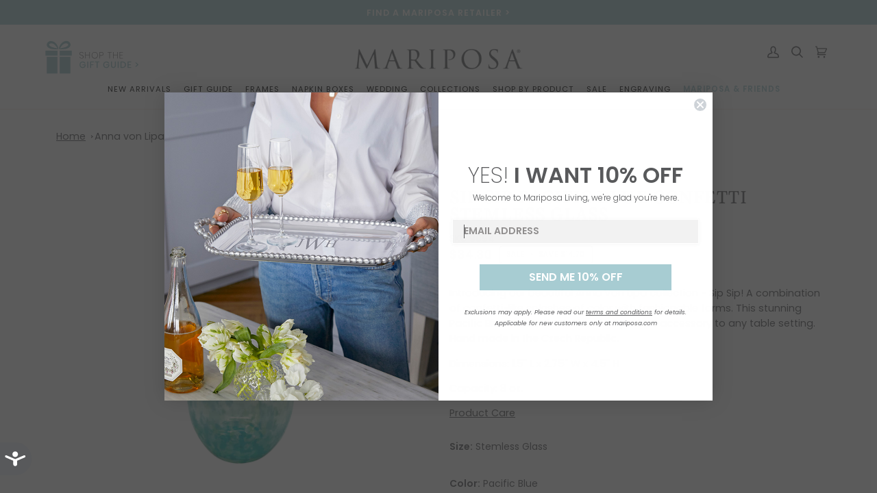

--- FILE ---
content_type: text/html; charset=utf-8
request_url: https://mariposa.com/collections/anna-von-lipa/products/sip-sip-pacific-blue-confetti-stemless
body_size: 66050
content:
<!doctype html>




<html
  class="no-js"
  lang="en"
  ><head>
<link rel='preconnect dns-prefetch' href='https://api.config-security.com/' crossorigin />
<link rel='preconnect dns-prefetch' href='https://conf.config-security.com/' crossorigin />
<link rel='preconnect dns-prefetch' href='https://whale.camera/' crossorigin />
<script>
/* >> TriplePixel :: start*/
window.TriplePixelData={TripleName:"mariposa-gift.myshopify.com",ver:"2.12",plat:"SHOPIFY",isHeadless:false},function(W,H,A,L,E,_,B,N){function O(U,T,P,H,R){void 0===R&&(R=!1),H=new XMLHttpRequest,P?(H.open("POST",U,!0),H.setRequestHeader("Content-Type","text/plain")):H.open("GET",U,!0),H.send(JSON.stringify(P||{})),H.onreadystatechange=function(){4===H.readyState&&200===H.status?(R=H.responseText,U.includes(".txt")?eval(R):P||(N[B]=R)):(299<H.status||H.status<200)&&T&&!R&&(R=!0,O(U,T-1,P))}}if(N=window,!N[H+"sn"]){N[H+"sn"]=1,L=function(){return Date.now().toString(36)+"_"+Math.random().toString(36)};try{A.setItem(H,1+(0|A.getItem(H)||0)),(E=JSON.parse(A.getItem(H+"U")||"[]")).push({u:location.href,r:document.referrer,t:Date.now(),id:L()}),A.setItem(H+"U",JSON.stringify(E))}catch(e){}var i,m,p;A.getItem('"!nC`')||(_=A,A=N,A[H]||(E=A[H]=function(t,e,a){return void 0===a&&(a=[]),"State"==t?E.s:(W=L(),(E._q=E._q||[]).push([W,t,e].concat(a)),W)},E.s="Installed",E._q=[],E.ch=W,B="configSecurityConfModel",N[B]=1,O("https://conf.config-security.com/model",5),i=L(),m=A[atob("c2NyZWVu")],_.setItem("di_pmt_wt",i),p={id:i,action:"profile",avatar:_.getItem("auth-security_rand_salt_"),time:m[atob("d2lkdGg=")]+":"+m[atob("aGVpZ2h0")],host:A.TriplePixelData.TripleName,plat:A.TriplePixelData.plat,url:window.location.href,ref:document.referrer,ver:A.TriplePixelData.ver},O("https://api.config-security.com/event",5,p),O("https://whale.camera/live/dot.txt",5)))}}("","TriplePixel",localStorage);
/* << TriplePixel :: end*/
</script>
    <!-- Start cookieyes banner --> <script id="cookieyes" type="text/javascript" src="https://cdn-cookieyes.com/client_data/f087f60d6d5caf2a5430a6e7/script.js"></script> <!-- End cookieyes banner -->
    <meta charset="utf-8">
    <meta http-equiv="X-UA-Compatible" content="IE=edge,chrome=1">
    <meta name="viewport" content="width=device-width,initial-scale=1,viewport-fit=cover">
    <meta name="theme-color" content="#687158"><link rel="canonical" href="https://mariposa.com/products/sip-sip-pacific-blue-confetti-stemless"><!-- ======================= Pipeline Theme V6.2.2 ========================= -->

    <link
      rel="preconnect"
      href="https://cdn.shopify.com"
      crossorigin>
    <link
      rel="preconnect"
      href="https://fonts.shopify.com"
      crossorigin>
    <link
      rel="preconnect"
      href="https://monorail-edge.shopifysvc.com"
      crossorigin>


    <link
      rel="preload"
      href="//mariposa.com/cdn/shop/t/63/assets/lazysizes.js?v=111431644619468174291671702853"
      as="script">
    <link
      rel="preload"
      href="//mariposa.com/cdn/shop/t/63/assets/vendor.js?v=29724394775400778531671702853"
      as="script">
    <link
      rel="preload"
      href="//mariposa.com/cdn/shop/t/63/assets/theme.dev.js?v=1180927692987819201762269964"
      as="script">
    <link
    rel="preload"
      href="https://code.jquery.com/jquery-3.6.1.min.js"
      as="script">
    
    <link
      rel="preload"
      href="//mariposa.com/cdn/shop/t/63/assets/theme.css?v=60622311853075829611764084493"
      as="style">
    <link
      rel="preload"
      href="//mariposa.com/cdn/shop/t/63/assets/customize.css?v=24423981191301703221764356904"
      as="style">
    
      <link
        rel="preload"
        href="//mariposa.com/cdn/shop/t/63/assets/Drift.min.js?v=138642554298686103791671702853"
        as="script">
    

    
<link
        rel="preload"
        as="image"
        href="//mariposa.com/cdn/shop/products/9094_small.jpg?v=1743715935"
        srcset='//mariposa.com/cdn/shop/products/9094_550x.jpg?v=1743715935 550w,//mariposa.com/cdn/shop/products/9094_1100x.jpg?v=1743715935 1100w,//mariposa.com/cdn/shop/products/9094_1680x.jpg?v=1743715935 1680w,//mariposa.com/cdn/shop/products/9094_2048x.jpg?v=1743715935 2048w,//mariposa.com/cdn/shop/products/9094.jpg?v=1743715935 2500w"
              sizes="(min-width: 768px), 50vw, 
                             100vw'>
    
<link
        rel="shortcut icon"
        href="//mariposa.com/cdn/shop/files/Mariposa-favicon-32x32_32x32.png?v=1614292608"
        type="image/png"><!-- Title and description ================================================ -->
    
    <title>
      

      Sip Sip Pacific Blue Confetti Stemless Glass
&ndash; Mariposa

    </title><meta name="description" content="Introducing our beautiful Anna Von Lipa collection - Sip Sip! A combination of confetti-like splashes of color with fashionable forms. This stunning Pacific Blue Confetti Stemless is a perfect accessory to any table setting. Hand made in the Czech Republic. Dimensions: 1.5&quot; L x 2.75&quot; W x 4.5&quot; H Capacity: 8 oz.">
    <!-- /snippets/social-meta-tags.liquid -->
<div id="meta-tags"><meta property="og:site_name" content="Mariposa">
<meta property="og:url" content="https://mariposa.com/products/sip-sip-pacific-blue-confetti-stemless">
<meta property="og:title" content="Sip Sip Pacific Blue Confetti Stemless Glass">
<meta property="og:type" content="product">
<meta property="og:description" content="Introducing our beautiful Anna Von Lipa collection - Sip Sip! A combination of confetti-like splashes of color with fashionable forms. This stunning Pacific Blue Confetti Stemless is a perfect accessory to any table setting. Hand made in the Czech Republic. Dimensions: 1.5&quot; L x 2.75&quot; W x 4.5&quot; H Capacity: 8 oz."><meta property="og:price:amount" content="34.30">
  <meta property="og:price:currency" content="USD">
      <meta property="og:image" content="http://mariposa.com/cdn/shop/products/9094.jpg?v=1743715935">
      <meta property="og:image:secure_url" content="https://mariposa.com/cdn/shop/products/9094.jpg?v=1743715935">
      <meta property="og:image:height" content="2500">
      <meta property="og:image:width" content="2500">
      <meta property="og:image" content="http://mariposa.com/cdn/shop/products/SipSipAquaGlass_FH23_e6cb6bf3-0180-40ef-a5b5-c1f0197e9e9c.jpg?v=1743715935">
      <meta property="og:image:secure_url" content="https://mariposa.com/cdn/shop/products/SipSipAquaGlass_FH23_e6cb6bf3-0180-40ef-a5b5-c1f0197e9e9c.jpg?v=1743715935">
      <meta property="og:image:height" content="3024">
      <meta property="og:image:width" content="2788">
      <meta property="og:image" content="http://mariposa.com/cdn/shop/files/SipSipGlassPacificBlueHoriz_SS24_3.jpg?v=1743715935">
      <meta property="og:image:secure_url" content="https://mariposa.com/cdn/shop/files/SipSipGlassPacificBlueHoriz_SS24_3.jpg?v=1743715935">
      <meta property="og:image:height" content="4089">
      <meta property="og:image:width" content="4323">
<meta property="twitter:image" content="http://mariposa.com/cdn/shop/products/9094_1200x1200.jpg?v=1743715935">

<meta name="twitter:site" content="@MariposaGifts">
<meta name="twitter:card" content="summary_large_image">
<meta name="twitter:title" content="Sip Sip Pacific Blue Confetti Stemless Glass">
<meta name="twitter:description" content="Introducing our beautiful Anna Von Lipa collection - Sip Sip! A combination of confetti-like splashes of color with fashionable forms. This stunning Pacific Blue Confetti Stemless is a perfect accessory to any table setting. Hand made in the Czech Republic. Dimensions: 1.5&quot; L x 2.75&quot; W x 4.5&quot; H Capacity: 8 oz.">
</div><!-- CSS ================================================================== -->

    <link href="//mariposa.com/cdn/shop/t/63/assets/font-settings.css?v=72957541648281528651762269966" rel="stylesheet" type="text/css" media="all" />

    
<style data-shopify>

:root {
/* ================ Spinner ================ */
--SPINNER: url(//mariposa.com/cdn/shop/t/63/assets/spinner.gif?v=74017169589876499871671702853);

/* ================ Product video ================ */

--COLOR-VIDEO-BG: #f2f2f2;


/* ================ Color Variables ================ */

/* === Backgrounds ===*/
--COLOR-BG: #ffffff;
--COLOR-BG-ACCENT: #fcfaf7;

/* === Text colors ===*/
--COLOR-TEXT-DARK: #2d3139;
--COLOR-TEXT: #58595b;
--COLOR-TEXT-LIGHT: #8a8b8c;

/* === Bright color ===*/
--COLOR-PRIMARY: #a7cdd1;
--COLOR-PRIMARY-HOVER: #65bdc6;
--COLOR-PRIMARY-FADE: rgba(167, 205, 209, 0.05);
--COLOR-PRIMARY-FADE-HOVER: rgba(167, 205, 209, 0.1);--COLOR-PRIMARY-OPPOSITE: #000000;

/* === Secondary/link Color ===*/
--COLOR-SECONDARY: #687158;
--COLOR-SECONDARY-HOVER: #434f2d;
--COLOR-SECONDARY-FADE: rgba(104, 113, 88, 0.05);
--COLOR-SECONDARY-FADE-HOVER: rgba(104, 113, 88, 0.1);--COLOR-SECONDARY-OPPOSITE: #ffffff;

/* === Shades of grey ===*/
--COLOR-A5:  rgba(88, 89, 91, 0.05);
--COLOR-A10: rgba(88, 89, 91, 0.1);
--COLOR-A20: rgba(88, 89, 91, 0.2);
--COLOR-A35: rgba(88, 89, 91, 0.35);
--COLOR-A50: rgba(88, 89, 91, 0.5);
--COLOR-A80: rgba(88, 89, 91, 0.8);
--COLOR-A90: rgba(88, 89, 91, 0.9);
--COLOR-A95: rgba(88, 89, 91, 0.95);


/* ================ Inverted Color Variables ================ */

--INVERSE-BG: #333333;
--INVERSE-BG-ACCENT: #191008;

/* === Text colors ===*/
--INVERSE-TEXT-DARK: #ffffff;
--INVERSE-TEXT: #FFFFFF;
--INVERSE-TEXT-LIGHT: #c2c2c2;

/* === Bright color ===*/
--INVERSE-PRIMARY: #ffe5da;
--INVERSE-PRIMARY-HOVER: #ffaf8e;
--INVERSE-PRIMARY-FADE: rgba(255, 229, 218, 0.05);
--INVERSE-PRIMARY-FADE-HOVER: rgba(255, 229, 218, 0.1);--INVERSE-PRIMARY-OPPOSITE: #000000;


/* === Second Color ===*/
--INVERSE-SECONDARY: #dff3fd;
--INVERSE-SECONDARY-HOVER: #91dbff;
--INVERSE-SECONDARY-FADE: rgba(223, 243, 253, 0.05);
--INVERSE-SECONDARY-FADE-HOVER: rgba(223, 243, 253, 0.1);--INVERSE-SECONDARY-OPPOSITE: #000000;


/* === Shades of grey ===*/
--INVERSE-A5:  rgba(255, 255, 255, 0.05);
--INVERSE-A10: rgba(255, 255, 255, 0.1);
--INVERSE-A20: rgba(255, 255, 255, 0.2);
--INVERSE-A35: rgba(255, 255, 255, 0.3);
--INVERSE-A80: rgba(255, 255, 255, 0.8);
--INVERSE-A90: rgba(255, 255, 255, 0.9);
--INVERSE-A95: rgba(255, 255, 255, 0.95);


/* === Account Bar ===*/
--COLOR-ANNOUNCEMENT-BG: #a7ccd2;
--COLOR-ANNOUNCEMENT-TEXT: #fffcf9;

/* === Nav and dropdown link background ===*/
--COLOR-NAV: #ffffff;
--COLOR-NAV-TEXT: #58595b;
--COLOR-NAV-BORDER: #f8f0e7;
--COLOR-NAV-A10: rgba(88, 89, 91, 0.1);
--COLOR-NAV-A50: rgba(88, 89, 91, 0.5);
--COLOR-HIGHLIGHT-LINK: #a7cdd1;

/* === Site Footer ===*/
--COLOR-FOOTER-BG: #f2f2f2;
--COLOR-FOOTER-TEXT: #58595b;
--COLOR-FOOTER-A5: rgba(88, 89, 91, 0.05);
--COLOR-FOOTER-A15: rgba(88, 89, 91, 0.15);
--COLOR-FOOTER-A90: rgba(88, 89, 91, 0.9);

/* === Products ===*/
--PRODUCT-GRID-ASPECT-RATIO: 100%;

/* === Product badges ===*/
--COLOR-BADGE: #ffffff;
--COLOR-BADGE-TEXT: #656565;

/* === disabled form colors ===*/
--COLOR-DISABLED-BG: #eeeeef;
--COLOR-DISABLED-TEXT: #c5c5c6;

--INVERSE-DISABLED-BG: #474747;
--INVERSE-DISABLED-TEXT: #7a7a7a;

/* === Button Radius === */
--BUTTON-RADIUS: 0px;


/* ================ Typography ================ */

--FONT-STACK-BODY: Poppins, sans-serif;
--FONT-STYLE-BODY: normal;
--FONT-WEIGHT-BODY: 400;
--FONT-WEIGHT-BODY-BOLD: 500;
--FONT-ADJUST-BODY: 1.0;

--FONT-STACK-HEADING: Gelasio, serif;
--FONT-STYLE-HEADING: normal;
--FONT-WEIGHT-HEADING: 400;
--FONT-WEIGHT-HEADING-BOLD: 500;
--FONT-ADJUST-HEADING: 1.15;

  --FONT-HEADING-SPACE: initial;
  --FONT-HEADING-CAPS: initial;


--FONT-STACK-ACCENT: Poppins, serif;
--FONT-STYLE-ACCENT: normal;
--FONT-WEIGHT-ACCENT: 300;
--FONT-WEIGHT-ACCENT-BOLD: 400;
--FONT-ADJUST-ACCENT: 0.95;

--ICO-SELECT: url('//mariposa.com/cdn/shop/t/63/assets/ico-select.svg?v=50436149302966305751671702854');

--URL-ZOOM: url('//mariposa.com/cdn/shop/t/63/assets/cursor-zoom.svg?v=3449025592060644951671702866');
--URL-ZOOM-2X: url('//mariposa.com/cdn/shop/t/63/assets/cursor-zoom-2x.svg?v=92027592193069208531671702854');

/* ================ Photo correction ================ */
--PHOTO-CORRECTION: 100%;



}

</style>

    <link href="//mariposa.com/cdn/shop/t/63/assets/theme.css?v=60622311853075829611764084493" rel="stylesheet" type="text/css" media="all" />
    <link href="//mariposa.com/cdn/shop/t/63/assets/customize.css?v=24423981191301703221764356904" rel="stylesheet" type="text/css" media="all" />
    <link href="//mariposa.com/cdn/shop/t/63/assets/personalize.css?v=70069357264697025311728459726" rel="stylesheet" type="text/css" media="all" />

    <script>
      document.documentElement.className = document.documentElement.className.replace('no-js', 'js');
      let root = '/';
      if (root[root.length - 1] !== '/') {
        root = `${root}/`;
      }
      var theme = {
        routes: {
          root_url: root,
          cart: '/cart',
          cart_add_url: '/cart/add',
          product_recommendations_url: '/recommendations/products',
          account_addresses_url: '/account/addresses'
        },
        assets: {
          photoswipe: '//mariposa.com/cdn/shop/t/63/assets/photoswipe.js?v=127104016560770043431671702853',
          smoothscroll: '//mariposa.com/cdn/shop/t/63/assets/smoothscroll.js?v=37906625415260927261671702854',
          swatches: '//mariposa.com/cdn/shop/t/63/assets/swatches.json?v=37733604927521661101676379656',
          noImage: '//mariposa.com/cdn/shopifycloud/storefront/assets/no-image-2048-a2addb12.gif',
          base: '//mariposa.com/cdn/shop/t/63/assets/'
        },
        strings: {
          swatchesKey: "Color, Colour",
          addToCart: "Add to Cart",
          estimateShipping: "Estimate shipping",
          noShippingAvailable: "We do not ship to this destination.",
          free: "Free",
          from: "From",
          preOrder: "Pre-order",
          soldOut: "Coming Soon",
          sale: "Sale",
          subscription: "Subscription",
          unavailable: "Unavailable",
          unitPrice: "Unit price",
          unitPriceSeparator: "per",
          stockout: "All available stock is in cart",
          products: "Products",
          pages: "Pages",
          collections: "Collections",
          resultsFor: "Results for",
          noResultsFor: "No results for",
          articles: "Articles"
        },
        settings: {
          badge_sale_type: "dollar",
          search_products: true,
          search_collections: true,
          search_pages: true,
          search_articles: true,
          animate_hover: true,
          animate_scroll: true
        },
        info: {
          name: 'pipeline'
        },
        moneyFormat: "${{amount}}",
        version: '6.2.2'
      }
      let windowInnerHeight = window.innerHeight;
      document.documentElement.style.setProperty('--full-screen', `${windowInnerHeight}px`);
      document.documentElement.style.setProperty('--three-quarters', `${
        windowInnerHeight * 0.75
      }px`);
      document.documentElement.style.setProperty('--two-thirds', `${
        windowInnerHeight * 0.66
      }px`);
      document.documentElement.style.setProperty('--one-half', `${
        windowInnerHeight * 0.5
      }px`);
      document.documentElement.style.setProperty('--one-third', `${
        windowInnerHeight * 0.33
      }px`);
      document.documentElement.style.setProperty('--one-fifth', `${
        windowInnerHeight * 0.2
      }px`);

      window.lazySizesConfig = window.lazySizesConfig || {};
      window.lazySizesConfig.loadHidden = false;
    </script><!-- Theme Javascript ============================================================== -->
    <script src="//mariposa.com/cdn/shop/t/63/assets/lazysizes.js?v=111431644619468174291671702853" async="async"></script>
    <script src="//mariposa.com/cdn/shop/t/63/assets/vendor.js?v=29724394775400778531671702853" defer="defer"></script>
    <script src="//mariposa.com/cdn/shop/t/63/assets/theme.dev.js?v=1180927692987819201762269964" defer="defer"></script>
    

    <script>
      (function() {
        function onPageShowEvents() {
          if ('requestIdleCallback' in window) {
            requestIdleCallback(initCartEvent)
          } else {
            initCartEvent()
          }
          function initCartEvent() {
            document.documentElement.dispatchEvent(new CustomEvent('theme:cart:init', {bubbles: true}));
          }
        };
        window.onpageshow = onPageShowEvents;
      })();
    </script>

    <script type="text/javascript">
      if (window.MSInputMethodContext && document.documentMode) {
      var scripts = document.getElementsByTagName('script')[0];
                  var polyfill = document.createElement("script");
                  polyfill.defer = true;
                  polyfill.src = "//mariposa.com/cdn/shop/t/63/assets/ie11.js?v=144489047535103983231671702853";
      scripts.parentNode.insertBefore(polyfill, scripts);
                }
    </script>

    
      <script src="//mariposa.com/cdn/shop/t/63/assets/Drift.min.js?v=138642554298686103791671702853" defer="defer"></script>

      <script>
        document.addEventListener("DOMContentLoaded", function() {
          const driftImgs = document.querySelectorAll('.image-zoom');
          Array.prototype.map.call(driftImgs, img => {
            new Drift(img, {paneContainer: img.nextElementSibling});
          });
        });
      </script>
    

    <!-- Shopify app scripts =========================================================== -->
    <script>window.performance && window.performance.mark && window.performance.mark('shopify.content_for_header.start');</script><meta name="google-site-verification" content="-A1AcOZB-bxxDUqHxrOcwDmL1jc4LXRv8BQl9PjMg1c">
<meta name="google-site-verification" content="-A1AcOZB-bxxDUqHxrOcwDmL1jc4LXRv8BQl9PjMg1c">
<meta name="facebook-domain-verification" content="pa4z2mzmixhspq6dss02iuhdfngw12">
<meta id="shopify-digital-wallet" name="shopify-digital-wallet" content="/34456797321/digital_wallets/dialog">
<meta name="shopify-checkout-api-token" content="641fee6978f06c49471229f7843163cd">
<link rel="alternate" hreflang="x-default" href="https://mariposa.com/products/sip-sip-pacific-blue-confetti-stemless">
<link rel="alternate" hreflang="en-US" href="https://mariposa.com/products/sip-sip-pacific-blue-confetti-stemless">
<link rel="alternate" hreflang="fr-US" href="https://mariposa.com/fr/products/sip-sip-pacific-blue-confetti-stemless">
<link rel="alternate" type="application/json+oembed" href="https://mariposa.com/products/sip-sip-pacific-blue-confetti-stemless.oembed">
<script async="async" src="/checkouts/internal/preloads.js?locale=en-US"></script>
<link rel="preconnect" href="https://shop.app" crossorigin="anonymous">
<script async="async" src="https://shop.app/checkouts/internal/preloads.js?locale=en-US&shop_id=34456797321" crossorigin="anonymous"></script>
<script id="apple-pay-shop-capabilities" type="application/json">{"shopId":34456797321,"countryCode":"US","currencyCode":"USD","merchantCapabilities":["supports3DS"],"merchantId":"gid:\/\/shopify\/Shop\/34456797321","merchantName":"Mariposa","requiredBillingContactFields":["postalAddress","email"],"requiredShippingContactFields":["postalAddress","email"],"shippingType":"shipping","supportedNetworks":["visa","masterCard","amex","discover","elo","jcb"],"total":{"type":"pending","label":"Mariposa","amount":"1.00"},"shopifyPaymentsEnabled":true,"supportsSubscriptions":true}</script>
<script id="shopify-features" type="application/json">{"accessToken":"641fee6978f06c49471229f7843163cd","betas":["rich-media-storefront-analytics"],"domain":"mariposa.com","predictiveSearch":true,"shopId":34456797321,"locale":"en"}</script>
<script>var Shopify = Shopify || {};
Shopify.shop = "mariposa-gift.myshopify.com";
Shopify.locale = "en";
Shopify.currency = {"active":"USD","rate":"1.0"};
Shopify.country = "US";
Shopify.theme = {"name":"mariposa\/master","id":128065470601,"schema_name":"Pipeline","schema_version":"6.2.2","theme_store_id":null,"role":"main"};
Shopify.theme.handle = "null";
Shopify.theme.style = {"id":null,"handle":null};
Shopify.cdnHost = "mariposa.com/cdn";
Shopify.routes = Shopify.routes || {};
Shopify.routes.root = "/";</script>
<script type="module">!function(o){(o.Shopify=o.Shopify||{}).modules=!0}(window);</script>
<script>!function(o){function n(){var o=[];function n(){o.push(Array.prototype.slice.apply(arguments))}return n.q=o,n}var t=o.Shopify=o.Shopify||{};t.loadFeatures=n(),t.autoloadFeatures=n()}(window);</script>
<script>
  window.ShopifyPay = window.ShopifyPay || {};
  window.ShopifyPay.apiHost = "shop.app\/pay";
  window.ShopifyPay.redirectState = null;
</script>
<script id="shop-js-analytics" type="application/json">{"pageType":"product"}</script>
<script defer="defer" async type="module" src="//mariposa.com/cdn/shopifycloud/shop-js/modules/v2/client.init-shop-cart-sync_C5BV16lS.en.esm.js"></script>
<script defer="defer" async type="module" src="//mariposa.com/cdn/shopifycloud/shop-js/modules/v2/chunk.common_CygWptCX.esm.js"></script>
<script type="module">
  await import("//mariposa.com/cdn/shopifycloud/shop-js/modules/v2/client.init-shop-cart-sync_C5BV16lS.en.esm.js");
await import("//mariposa.com/cdn/shopifycloud/shop-js/modules/v2/chunk.common_CygWptCX.esm.js");

  window.Shopify.SignInWithShop?.initShopCartSync?.({"fedCMEnabled":true,"windoidEnabled":true});

</script>
<script>
  window.Shopify = window.Shopify || {};
  if (!window.Shopify.featureAssets) window.Shopify.featureAssets = {};
  window.Shopify.featureAssets['shop-js'] = {"shop-cart-sync":["modules/v2/client.shop-cart-sync_ZFArdW7E.en.esm.js","modules/v2/chunk.common_CygWptCX.esm.js"],"init-fed-cm":["modules/v2/client.init-fed-cm_CmiC4vf6.en.esm.js","modules/v2/chunk.common_CygWptCX.esm.js"],"shop-button":["modules/v2/client.shop-button_tlx5R9nI.en.esm.js","modules/v2/chunk.common_CygWptCX.esm.js"],"shop-cash-offers":["modules/v2/client.shop-cash-offers_DOA2yAJr.en.esm.js","modules/v2/chunk.common_CygWptCX.esm.js","modules/v2/chunk.modal_D71HUcav.esm.js"],"init-windoid":["modules/v2/client.init-windoid_sURxWdc1.en.esm.js","modules/v2/chunk.common_CygWptCX.esm.js"],"shop-toast-manager":["modules/v2/client.shop-toast-manager_ClPi3nE9.en.esm.js","modules/v2/chunk.common_CygWptCX.esm.js"],"init-shop-email-lookup-coordinator":["modules/v2/client.init-shop-email-lookup-coordinator_B8hsDcYM.en.esm.js","modules/v2/chunk.common_CygWptCX.esm.js"],"init-shop-cart-sync":["modules/v2/client.init-shop-cart-sync_C5BV16lS.en.esm.js","modules/v2/chunk.common_CygWptCX.esm.js"],"avatar":["modules/v2/client.avatar_BTnouDA3.en.esm.js"],"pay-button":["modules/v2/client.pay-button_FdsNuTd3.en.esm.js","modules/v2/chunk.common_CygWptCX.esm.js"],"init-customer-accounts":["modules/v2/client.init-customer-accounts_DxDtT_ad.en.esm.js","modules/v2/client.shop-login-button_C5VAVYt1.en.esm.js","modules/v2/chunk.common_CygWptCX.esm.js","modules/v2/chunk.modal_D71HUcav.esm.js"],"init-shop-for-new-customer-accounts":["modules/v2/client.init-shop-for-new-customer-accounts_ChsxoAhi.en.esm.js","modules/v2/client.shop-login-button_C5VAVYt1.en.esm.js","modules/v2/chunk.common_CygWptCX.esm.js","modules/v2/chunk.modal_D71HUcav.esm.js"],"shop-login-button":["modules/v2/client.shop-login-button_C5VAVYt1.en.esm.js","modules/v2/chunk.common_CygWptCX.esm.js","modules/v2/chunk.modal_D71HUcav.esm.js"],"init-customer-accounts-sign-up":["modules/v2/client.init-customer-accounts-sign-up_CPSyQ0Tj.en.esm.js","modules/v2/client.shop-login-button_C5VAVYt1.en.esm.js","modules/v2/chunk.common_CygWptCX.esm.js","modules/v2/chunk.modal_D71HUcav.esm.js"],"shop-follow-button":["modules/v2/client.shop-follow-button_Cva4Ekp9.en.esm.js","modules/v2/chunk.common_CygWptCX.esm.js","modules/v2/chunk.modal_D71HUcav.esm.js"],"checkout-modal":["modules/v2/client.checkout-modal_BPM8l0SH.en.esm.js","modules/v2/chunk.common_CygWptCX.esm.js","modules/v2/chunk.modal_D71HUcav.esm.js"],"lead-capture":["modules/v2/client.lead-capture_Bi8yE_yS.en.esm.js","modules/v2/chunk.common_CygWptCX.esm.js","modules/v2/chunk.modal_D71HUcav.esm.js"],"shop-login":["modules/v2/client.shop-login_D6lNrXab.en.esm.js","modules/v2/chunk.common_CygWptCX.esm.js","modules/v2/chunk.modal_D71HUcav.esm.js"],"payment-terms":["modules/v2/client.payment-terms_CZxnsJam.en.esm.js","modules/v2/chunk.common_CygWptCX.esm.js","modules/v2/chunk.modal_D71HUcav.esm.js"]};
</script>
<script>(function() {
  var isLoaded = false;
  function asyncLoad() {
    if (isLoaded) return;
    isLoaded = true;
    var urls = ["https:\/\/cdn.nfcube.com\/instafeed-7e3e30200ce5a84db968d9f6132ab688.js?shop=mariposa-gift.myshopify.com","https:\/\/d1639lhkj5l89m.cloudfront.net\/js\/storefront\/uppromote.js?shop=mariposa-gift.myshopify.com"];
    for (var i = 0; i < urls.length; i++) {
      var s = document.createElement('script');
      s.type = 'text/javascript';
      s.async = true;
      s.src = urls[i];
      var x = document.getElementsByTagName('script')[0];
      x.parentNode.insertBefore(s, x);
    }
  };
  if(window.attachEvent) {
    window.attachEvent('onload', asyncLoad);
  } else {
    window.addEventListener('load', asyncLoad, false);
  }
})();</script>
<script id="__st">var __st={"a":34456797321,"offset":-18000,"reqid":"0b0e2434-23d1-4d54-91dc-edf79a19d004-1768676614","pageurl":"mariposa.com\/collections\/anna-von-lipa\/products\/sip-sip-pacific-blue-confetti-stemless","u":"96bcf1a45163","p":"product","rtyp":"product","rid":7228823109769};</script>
<script>window.ShopifyPaypalV4VisibilityTracking = true;</script>
<script id="form-persister">!function(){'use strict';const t='contact',e='new_comment',n=[[t,t],['blogs',e],['comments',e],[t,'customer']],o='password',r='form_key',c=['recaptcha-v3-token','g-recaptcha-response','h-captcha-response',o],s=()=>{try{return window.sessionStorage}catch{return}},i='__shopify_v',u=t=>t.elements[r],a=function(){const t=[...n].map((([t,e])=>`form[action*='/${t}']:not([data-nocaptcha='true']) input[name='form_type'][value='${e}']`)).join(',');var e;return e=t,()=>e?[...document.querySelectorAll(e)].map((t=>t.form)):[]}();function m(t){const e=u(t);a().includes(t)&&(!e||!e.value)&&function(t){try{if(!s())return;!function(t){const e=s();if(!e)return;const n=u(t);if(!n)return;const o=n.value;o&&e.removeItem(o)}(t);const e=Array.from(Array(32),(()=>Math.random().toString(36)[2])).join('');!function(t,e){u(t)||t.append(Object.assign(document.createElement('input'),{type:'hidden',name:r})),t.elements[r].value=e}(t,e),function(t,e){const n=s();if(!n)return;const r=[...t.querySelectorAll(`input[type='${o}']`)].map((({name:t})=>t)),u=[...c,...r],a={};for(const[o,c]of new FormData(t).entries())u.includes(o)||(a[o]=c);n.setItem(e,JSON.stringify({[i]:1,action:t.action,data:a}))}(t,e)}catch(e){console.error('failed to persist form',e)}}(t)}const f=t=>{if('true'===t.dataset.persistBound)return;const e=function(t,e){const n=function(t){return'function'==typeof t.submit?t.submit:HTMLFormElement.prototype.submit}(t).bind(t);return function(){let t;return()=>{t||(t=!0,(()=>{try{e(),n()}catch(t){(t=>{console.error('form submit failed',t)})(t)}})(),setTimeout((()=>t=!1),250))}}()}(t,(()=>{m(t)}));!function(t,e){if('function'==typeof t.submit&&'function'==typeof e)try{t.submit=e}catch{}}(t,e),t.addEventListener('submit',(t=>{t.preventDefault(),e()})),t.dataset.persistBound='true'};!function(){function t(t){const e=(t=>{const e=t.target;return e instanceof HTMLFormElement?e:e&&e.form})(t);e&&m(e)}document.addEventListener('submit',t),document.addEventListener('DOMContentLoaded',(()=>{const e=a();for(const t of e)f(t);var n;n=document.body,new window.MutationObserver((t=>{for(const e of t)if('childList'===e.type&&e.addedNodes.length)for(const t of e.addedNodes)1===t.nodeType&&'FORM'===t.tagName&&a().includes(t)&&f(t)})).observe(n,{childList:!0,subtree:!0,attributes:!1}),document.removeEventListener('submit',t)}))}()}();</script>
<script integrity="sha256-4kQ18oKyAcykRKYeNunJcIwy7WH5gtpwJnB7kiuLZ1E=" data-source-attribution="shopify.loadfeatures" defer="defer" src="//mariposa.com/cdn/shopifycloud/storefront/assets/storefront/load_feature-a0a9edcb.js" crossorigin="anonymous"></script>
<script crossorigin="anonymous" defer="defer" src="//mariposa.com/cdn/shopifycloud/storefront/assets/shopify_pay/storefront-65b4c6d7.js?v=20250812"></script>
<script data-source-attribution="shopify.dynamic_checkout.dynamic.init">var Shopify=Shopify||{};Shopify.PaymentButton=Shopify.PaymentButton||{isStorefrontPortableWallets:!0,init:function(){window.Shopify.PaymentButton.init=function(){};var t=document.createElement("script");t.src="https://mariposa.com/cdn/shopifycloud/portable-wallets/latest/portable-wallets.en.js",t.type="module",document.head.appendChild(t)}};
</script>
<script data-source-attribution="shopify.dynamic_checkout.buyer_consent">
  function portableWalletsHideBuyerConsent(e){var t=document.getElementById("shopify-buyer-consent"),n=document.getElementById("shopify-subscription-policy-button");t&&n&&(t.classList.add("hidden"),t.setAttribute("aria-hidden","true"),n.removeEventListener("click",e))}function portableWalletsShowBuyerConsent(e){var t=document.getElementById("shopify-buyer-consent"),n=document.getElementById("shopify-subscription-policy-button");t&&n&&(t.classList.remove("hidden"),t.removeAttribute("aria-hidden"),n.addEventListener("click",e))}window.Shopify?.PaymentButton&&(window.Shopify.PaymentButton.hideBuyerConsent=portableWalletsHideBuyerConsent,window.Shopify.PaymentButton.showBuyerConsent=portableWalletsShowBuyerConsent);
</script>
<script data-source-attribution="shopify.dynamic_checkout.cart.bootstrap">document.addEventListener("DOMContentLoaded",(function(){function t(){return document.querySelector("shopify-accelerated-checkout-cart, shopify-accelerated-checkout")}if(t())Shopify.PaymentButton.init();else{new MutationObserver((function(e,n){t()&&(Shopify.PaymentButton.init(),n.disconnect())})).observe(document.body,{childList:!0,subtree:!0})}}));
</script>
<link id="shopify-accelerated-checkout-styles" rel="stylesheet" media="screen" href="https://mariposa.com/cdn/shopifycloud/portable-wallets/latest/accelerated-checkout-backwards-compat.css" crossorigin="anonymous">
<style id="shopify-accelerated-checkout-cart">
        #shopify-buyer-consent {
  margin-top: 1em;
  display: inline-block;
  width: 100%;
}

#shopify-buyer-consent.hidden {
  display: none;
}

#shopify-subscription-policy-button {
  background: none;
  border: none;
  padding: 0;
  text-decoration: underline;
  font-size: inherit;
  cursor: pointer;
}

#shopify-subscription-policy-button::before {
  box-shadow: none;
}

      </style>

<script>window.performance && window.performance.mark && window.performance.mark('shopify.content_for_header.end');</script>
    

    
    
    <!-- Infinite scroll breaks variant change on product page -->
    


    <script>
      (function(w,d,t,r,u)
      {
        var f,n,i;
        w[u]=w[u]||[],f=function()
        {
          var o={ti:"343058103", enableAutoSpaTracking: true};
          o.q=w[u],w[u]=new UET(o),w[u].push("pageLoad")
        },
        n=d.createElement(t),n.src=r,n.async=1,n.onload=n.onreadystatechange=function()
        {
          var s=this.readyState;
          s&&s!=="loaded"&&s!=="complete"||(f(),n.onload=n.onreadystatechange=null)
        },
        i=d.getElementsByTagName(t)[0],i.parentNode.insertBefore(n,i)
      })
      (window,document,"script","//bat.bing.com/bat.js","uetq");
    </script>

    

<script id="sca_fg_cart_ShowGiftAsProductTemplate" type="text/template">
  
  <div class="item not-sca-qv" id="sca-freegift-{{productID}}">
    <a class="close_box" style="display: none;position: absolute;top:5px;right: 10px;font-size: 22px;font-weight: bold;cursor: pointer;text-decoration:none;color: #aaa;">×</a>
    <a href="/products/{{productHandle}}" target="_blank"><img style="margin-left: auto; margin-right: auto; width: 50%;" class="lazyOwl" data-src="{{productImageURL}}"></a>
    <div class="sca-product-shop">
      <div class="review-summary3">
        <div class="yotpo bottomLine" style="text-align:center"
          data-product-id="{{productID}}"
          data-product-models="{{productID}}"
          data-name="{{productTitle}}"
          data-url="/products/{{productHandle}}">
        </div>
      </div>
      <div class="f-fix"><span class="sca-product-title" style="white-space: nowrap;color:#000;{{showfgTitle}}">{{productTitle}}</span>
          <div id="product-variants-{{productID}}">
            <div class="sca-price" id="price-field-{{productID}}">
              <span class="sca-old-price">{{variant_compare_at_price}}</span>
              <span class="sca-special-price">{{variant_price}}</span>
            </div>
            <div id="stay-content-sca-freegift-{{productID}}" class="sca-fg-cart-item">
              <a class="close_box" style="display: none;position: absolute;top:5px;right: 10px;font-size: 22px;font-weight: bold;cursor: pointer;text-decoration:none;color: #aaa;">×</a>
              <select id="product-select-{{productID}}" name="id" style="display: none">
                {{optionVariantData}}
              </select>
            </div>
          </div>
          <button type='button' id="sca-btn-select-{{productID}}" class="sca-button" onclick="onclickSelect_{{productID}}();"><span>{{SelectButton}}</span></button>
          <button type='button' id="sca-btn-{{productID}}" class="sca-button" style="display: none"><span>{{AddToCartButton}}</span></button>
      </div>
    </div>
  </div>
  
</script>
<script id = "sca_fg_cart_ShowGiftAsProductScriptTemplate" type="text/template">
  
  
    var selectCallback_{{productID}}=function(t,a){if(t?(t.available?(SECOMAPP.jQuery("#sca-btn-{{productID}}").removeClass("disabled").removeAttr("disabled").html("<span>{{AddToCartButton}}</span>").fadeTo(200,1),SECOMAPP.jQuery("#sca-btn-{{productID}}").unbind("click"),SECOMAPP.jQuery("#sca-btn-{{productID}}").click(SECOMAPP.jQuery.proxy(function(){SECOMAPP.addGiftToCart(t.id,1)},t))):SECOMAPP.jQuery("#sca-btn-{{productID}}").html("<span>{{UnavailableButton}}</span>").addClass("disabled").attr("disabled","disabled").fadeTo(200,.5),t.compare_at_price>t.price?SECOMAPP.jQuery("#price-field-{{productID}}").html("<span class='sca-old-price'>"+SECOMAPP.formatMoney(t.compare_at_price)+"</span>&nbsp;<s class='sca-special-price'>"+SECOMAPP.formatMoney(t.price)+"</s>"):SECOMAPP.jQuery("#price-field-{{productID}}").html("<span class='sca-special-price'>"+SECOMAPP.formatMoney(t.price)+"</span>")):SECOMAPP.jQuery("#sca-btn-{{productID}}").html("<span>{{UnavailableButton}}</span>").addClass("disabled").attr("disabled","disabled").fadeTo(200,.5),t&&t.featured_image){var e=SECOMAPP.jQuery("#sca-freegift-{{productID}} img"),_=t.featured_image,c=e[0];Shopify.Image.switchImage(_,c,function(t,a,e){SECOMAPP.jQuery(e).parents("a").attr("href",t),SECOMAPP.jQuery(e).attr("src",t)})}},onclickSelect_{{productID}}=function(t){SECOMAPP.jQuery.getJSON("/products/{{productHandle}}.js",{_:(new Date).getTime()},function(t){SECOMAPP.jQuery(".owl-item #sca-freegift-{{productID}} span.sca-product-title").html(t.title);var e=[];SECOMAPP.jQuery.each(t.options,function(t,a){e[t]=a.name}),t.options=e;for(var a={{variantsGiftList}},_={{mainVariantsList}},c=t.variants.length-1;-1<c;c--)a.indexOf(t.variants[c].id)<0&&_.indexOf(t.variants[c].id)<0&&t.variants.splice(c,1);for(var o=_.length-1;-1<o;o--){var i=a[o],r=_[o],n=-1,s=-1;for(c=t.variants.length-1;-1<c;c--)t.variants[c].id==i?n=c:t.variants[c].id==r&&(s=c);-1<n&&-1<s&n!==s?("undefined"!=typeof SECOMAPP&&void 0!==SECOMAPP.fgsettings&&!0===SECOMAPP.fgsettings.sca_sync_gift&&void 0!==SECOMAPP.fgsettings.sca_fg_gift_variant_quantity_format&&"equal_original_inventory"===SECOMAPP.fgsettings.sca_fg_gift_variant_quantity_format&&(t.variants[n].available=t.variants[s].available,t.variants[n].inventory_management=t.variants[s].inventory_management),t.variants[n].option1=t.variants[s].option1,t.variants[n].options[0].name=t.variants[s].options[0].name,t.variants[n].options[1]&&(t.variants[n].options[1].name=t.variants[s].options[1].name,t.variants[n].option2=t.variants[s].option2),t.variants[n].options[2]&&(t.variants[n].options[2].name=t.variants[s].options[2].name,t.variants[n].option3=t.variants[s].option3),t.variants[n].title=t.variants[s].title,t.variants[n].name=t.variants[s].name,t.variants[n].public_title=t.variants[s].public_title,t.variants.splice(s,1)):(t.variants[s].id=i,t.variants[s].compare_at_price||(t.variants[s].compare_at_price=t.variants[s].price),t.variants[s].price=SECOMAPP.fgdata.giftid_price_mapping[i])}SECOMAPP.jQuery("#sca-btn-select-{{productID}}").hide(),SECOMAPP.jQuery("#product-select-{{productID}}").show(),SECOMAPP.jQuery("#sca-btn-{{productID}}").show(),SECOMAPP.jQuery("#stay-content-sca-freegift-{{productID}} .close_box").show(),SECOMAPP.jQuery("#stay-content-sca-freegift-{{productID}} .close_box").click(function(){SECOMAPP.jQuery("#stay-content-sca-freegift-{{productID}}").hide(),SECOMAPP.jQuery("#sca-btn-{{productID}}").hide(),SECOMAPP.jQuery("#sca-btn-select-{{productID}}").show()}),onclickSelect_{{productID}}=function(){SECOMAPP.jQuery("#stay-content-sca-freegift-{{productID}}").show(),SECOMAPP.jQuery("#sca-btn-{{productID}}").show(),SECOMAPP.jQuery("#sca-btn-select-{{productID}}").hide()},1==t.variants.length?(-1!==t.variants[0].title.indexOf("Default")&&SECOMAPP.jQuery("#sca-freegift-{{productID}} .selector-wrapper").hide(),1==t.variants[0].available&&(SECOMAPP.jQuery("#sca-btn-{{productID}}").show(),SECOMAPP.jQuery("#sca-btn-select-{{productID}}").hide(),SECOMAPP.jQuery("#sca-btn-{{productID}}").removeClass("disabled").removeAttr("disabled").html("<span>{{AddToCartButton}}</span>").fadeTo(200,1),SECOMAPP.jQuery("#sca-btn-{{productID}}").unbind("click"),SECOMAPP.jQuery("#sca-btn-{{productID}}").click(SECOMAPP.jQuery.proxy(function(){SECOMAPP.addGiftToCart(t.variants[0].id,1)},t)))):(new Shopify.OptionSelectors("product-select-{{productID}}",{product:t,onVariantSelected:selectCallback_{{productID}},enableHistoryState:!0}),SECOMAPP.jQuery("#stay-content-sca-freegift-{{productID}}").show(),SECOMAPP.jQuery("#stay-content-sca-freegift-{{productID}}").focus())})};1=={{variantsGiftList}}.length&&onclickSelect_{{productID}}();
  
</script>

<script id="sca_fg_cart_ShowGiftAsVariantTemplate" type="text/template">
  
  <div class="item not-sca-qv" id="sca-freegift-{{variantID}}">
    <a href="/products/{{productHandle}}?variant={{originalVariantID}}" target="_blank"><img style="margin-left: auto; margin-right: auto; width: 50%;" class="lazyOwl" data-src="{{variantImageURL}}"></a>
    <div class="sca-product-shop">
      <div class="review-summary3">
        <div class="yotpo bottomLine" style="text-align:center"
          data-product-id="{{productID}}"
          data-product-models="{{productID}}"
          data-name="{{productTitle}}"
          data-url="/products/{{productHandle}}">
        </div>
      </div>
      <div class="f-fix">
        <span class="sca-product-title" style="white-space: nowrap;color:#000;">{{variantTitle}}</span>
        <div class="sca-price">
          <span class="sca-old-price">{{variant_compare_at_price}}</span>
          <span class="sca-special-price">{{variant_price}}</span>
        </div>
        <button type="button" id="sca-btn{{variantID}}" class="sca-button" onclick="SECOMAPP.addGiftToCart({{variantID}},1);">
          <span>{{AddToCartButton}}</span>
        </button>
      </div>
    </div>
  </div>
  
</script>

<script id="sca_fg_prod_GiftList" type="text/template">
  
  <a style="text-decoration: none !important" id ="{{giftShowID}}" class="product-image freegif-product-image freegift-info-{{giftShowID}}"
     title="{{giftTitle}}" href="/products/{{productsHandle}}">
    <img class="not-sca-qv" src="{{giftImgUrl}}" alt="{{giftTitle}}" />
  </a>
  
</script>

<script id="sca_fg_prod_Gift_PopupDetail" type="text/template">
  
  <div class="sca-fg-item fg-info-{{giftShowID}}" style="display:none;z-index:2147483647;">
    <div class="sca-fg-item-options">
      <div class="sca-fg-item-option-title">
        <em>{{freegiftRuleName}}</em>
      </div>
      <div class="sca-fg-item-option-ct">
        <!--        <div class="sca-fg-image-item">
                        <img src="{{giftImgUrl}}" /> -->
        <div class="sca-fg-item-name">
          <a href="#">{{giftTitle}}</a>
        </div>
        <!--        </div> -->
      </div>
    </div>
  </div>
  
</script>

<script id="sca_fg_ajax_GiftListPopup" type="text/template">
  
  <div id="freegift_popup" class="mfp-hide">
    <div id="sca-fg-owl-carousel">
      <div id="freegift_cart_container" class="sca-fg-cart-container" style="display: none;">
        <div id="freegift_message" class="owl-carousel"></div>
      </div>
      <div id="sca-fg-slider-cart" style="display: none;">
        <div class="sca-fg-cart-title">
          <strong>{{popupTitle}}</strong>
        </div>
        <div id="sca_freegift_list" class="owl-carousel"></div>
      </div>
    </div>
  </div>
  
</script>

<script id="sca_fg_checkout_confirm_popup" type="text/template">
    
         <div class='sca-fg-checkout-confirm-popup' style='font-family: "Myriad","Cardo","Big Caslon","Bodoni MT",Georgia,serif; position: relative;background: #FFF;padding: 20px 20px 50px 20px;width: auto;max-width: 500px;margin: 20px auto;'>
             <h1 style='font-family: "Oswald","Cardo","Big Caslon","Bodoni MT",Georgia,serif;'>YOU CAN STILL ADD MORE!</h1>
             <p>You get 1 free item with every product purchased. It looks like you can still add more free item(s) to your cart. What would you like to do?</p>
             <p class='sca-fg-checkout-confirm-buttons' style='float: right;'>
                 <a class='btn popup-modal-dismiss action_button add_to_cart' href='#' style='width: 200px !important;margin-right: 20px;'>ADD MORE</a>
                 <a class='btn checkout__button continue-checkout action_button add_to_cart' href='/checkout' style='width: 200px !important;'>CHECKOUT</a>
             </p>
         </div>
    
</script>



<link href="//mariposa.com/cdn/shop/t/63/assets/sca.freegift.css?v=43694233310401270911671702854" rel="stylesheet" type="text/css" media="all" />
<script src="//mariposa.com/cdn/shopifycloud/storefront/assets/themes_support/option_selection-b017cd28.js" type="text/javascript"></script>
<script data-cfasync="false">
    Shopify.money_format = "${{amount}}";
    //enable checking free gifts condition when checkout clicked
    if ((typeof SECOMAPP) === 'undefined') { window.SECOMAPP = {}; };
    SECOMAPP.enableOverrideCheckout = true;
    SECOMAPP.add_offer_names_above_gift_list = true;
    //    SECOMAPP.preStopAppCallback = function(cart){
    //        if(typeof yotpo!=='undefined' && typeof yotpo.initWidgets==='function'){
    //            yotpo.initWidgets();
    //        }
    //    }
</script>
<script type="text/javascript">(function(){if(typeof SECOMAPP==="undefined"){SECOMAPP={}};if(typeof Shopify==="undefined"){Shopify={}};SECOMAPP.fg_ver=1669038878;SECOMAPP.fg_scriptfile="freegifts_20220309.min.js";SECOMAPP.gifts_list_avai={"40962712207497":true};})();</script>

<script data-cfasync="false" type="text/javascript">
  /* Smart Ecommerce App (SEA Inc)
  * http://www.secomapp.com
  * Do not reuse those source codes if don't have permission of us.
  * */
  
  
  !function(){Array.isArray||(Array.isArray=function(e){return"[object Array]"===Object.prototype.toString.call(e)}),"function"!=typeof Object.create&&(Object.create=function(e){function t(){}return t.prototype=e,new t}),Object.keys||(Object.keys=function(e){var t,o=[];for(t in e)Object.prototype.hasOwnProperty.call(e,t)&&o.push(t);return o}),String.prototype.endsWith||Object.defineProperty(String.prototype,"endsWith",{value:function(e,t){var o=this.toString();(void 0===t||t>o.length)&&(t=o.length),t-=e.length;var r=o.indexOf(e,t);return-1!==r&&r===t},writable:!0,enumerable:!0,configurable:!0}),Array.prototype.indexOf||(Array.prototype.indexOf=function(e,t){var o;if(null==this)throw new TypeError('"this" is null or not defined');var r=Object(this),i=r.length>>>0;if(0===i)return-1;var n=+t||0;if(Math.abs(n)===1/0&&(n=0),n>=i)return-1;for(o=Math.max(n>=0?n:i-Math.abs(n),0);o<i;){if(o in r&&r[o]===e)return o;o++}return-1}),Array.prototype.forEach||(Array.prototype.forEach=function(e,t){var o,r;if(null==this)throw new TypeError(" this is null or not defined");var i=Object(this),n=i.length>>>0;if("function"!=typeof e)throw new TypeError(e+" is not a function");for(arguments.length>1&&(o=t),r=0;r<n;){var a;r in i&&(a=i[r],e.call(o,a,r,i)),r++}}),console=console||{},console.log=console.log||function(){},"undefined"==typeof Shopify&&(Shopify={}),"function"!=typeof Shopify.onError&&(Shopify.onError=function(){}),"undefined"==typeof SECOMAPP&&(SECOMAPP={}),SECOMAPP.removeGiftsVariant=function(e){setTimeout(function(){try{e("select option").not(".sca-fg-cart-item select option").filter(function(){var t=e(this).val(),o=e(this).text();-1!==o.indexOf(" - ")&&(o=o.slice(0,o.indexOf(" - ")));var r=[];return-1!==o.indexOf(" / ")&&(r=o.split(" / "),o=r[r.length-1]),!!(void 0!==SECOMAPP.gifts_list_avai&&void 0!==SECOMAPP.gifts_list_avai[t]||o.endsWith("% off)"))&&(e(this).parent("select").find("option").not(".sca-fg-cart-item select option").filter(function(){var r=e(this).val();return e(this).text().endsWith(o)||r==t}).remove(),e(".dropdown *,ul li,label,div").filter(function(){var r=e(this).html(),i=e(this).data("value");return r&&r.endsWith(o)||i==t}).remove(),!0)})}catch(e){console.log(e)}},500)},SECOMAPP.formatMoney=function(e,t){"string"==typeof e&&(e=e.replace(".",""));var o="",r="undefined"!=typeof Shopify&&void 0!==Shopify.money_format?Shopify.money_format:"{{amount}}",i=/\{\{\s*(\w+)\s*\}\}/,n=t||(void 0!==this.fgsettings&&"string"==typeof this.fgsettings.sca_currency_format&&this.fgsettings.sca_currency_format.indexOf("amount")>-1?this.fgsettings.sca_currency_format:null)||r;if(n.indexOf("amount_no_decimals_no_comma_separator")<0&&n.indexOf("amount_no_comma_separator_up_cents")<0&&n.indexOf("amount_up_cents")<0&&"function"==typeof Shopify.formatMoney)return Shopify.formatMoney(e,n);function a(e,t){return void 0===e?t:e}function s(e,t,o,r,i,n){if(t=a(t,2),o=a(o,","),r=a(r,"."),isNaN(e)||null==e)return 0;var s=(e=(e/100).toFixed(t)).split(".");return s[0].replace(/(\d)(?=(\d\d\d)+(?!\d))/g,"$1"+o)+(s[1]?i&&n?i+s[1]+n:r+s[1]:"")}switch(n.match(i)[1]){case"amount":o=s(e,2);break;case"amount_no_decimals":o=s(e,0);break;case"amount_with_comma_separator":o=s(e,2,",",".");break;case"amount_no_decimals_with_comma_separator":o=s(e,0,",",".");break;case"amount_no_decimals_no_comma_separator":o=s(e,0,"","");break;case"amount_up_cents":o=s(e,2,",","","<sup>","</sup>");break;case"amount_no_comma_separator_up_cents":o=s(e,2,"","","<sup>","</sup>")}return n.replace(i,o)},SECOMAPP.setCookie=function(e,t,o,r,i){var n=new Date;n.setTime(n.getTime()+24*o*60*60*1e3+60*r*1e3);var a="expires="+n.toUTCString();document.cookie=e+"="+t+";"+a+(i?";path="+i:";path=/")},SECOMAPP.deleteCookie=function(e,t){document.cookie=e+"=; expires=Thu, 01 Jan 1970 00:00:00 UTC; "+(t?";path="+t:";path=/")},SECOMAPP.getCookie=function(e){for(var t=e+"=",o=document.cookie.split(";"),r=0;r<o.length;r++){for(var i=o[r];" "==i.charAt(0);)i=i.substring(1);if(0==i.indexOf(t))return i.substring(t.length,i.length)}return""},SECOMAPP.getQueryString=function(){for(var e={},t=window.location.search.substring(1).split("&"),o=0;o<t.length;o++){var r=t[o].split("=");if(void 0===e[r[0]])e[r[0]]=decodeURIComponent(r[1]);else if("string"==typeof e[r[0]]){var i=[e[r[0]],decodeURIComponent(r[1])];e[r[0]]=i}else e[r[0]].push(decodeURIComponent(r[1]))}return e},SECOMAPP.freegifts_product_json=function(e){if(Array.isArray||(Array.isArray=function(e){return"[object Array]"===Object.prototype.toString.call(e)}),String.prototype.endsWith||Object.defineProperty(String.prototype,"endsWith",{value:function(e,t){var o=this.toString();(void 0===t||t>o.length)&&(t=o.length),t-=e.length;var r=o.indexOf(e,t);return-1!==r&&r===t}}),e){if(e.options&&Array.isArray(e.options))for(var t=0;t<e.options.length;t++){if(void 0!==e.options[t]&&void 0!==e.options[t].values)if((r=e.options[t]).values&&Array.isArray(r.values))for(var o=0;o<r.values.length;o++)(r.values[o].endsWith("(Freegifts)")||r.values[o].endsWith("% off)"))&&(r.values.splice(o,1),o--)}if(e.options_with_values&&Array.isArray(e.options_with_values))for(t=0;t<e.options_with_values.length;t++){var r;if(void 0!==e.options_with_values[t]&&void 0!==e.options_with_values[t].values)if((r=e.options_with_values[t]).values&&Array.isArray(r.values))for(o=0;o<r.values.length;o++)(r.values[o].title.endsWith("(Freegifts)")||r.values[o].title.endsWith("% off)"))&&(r.values.splice(o,1),o--)}var i=e.price,n=e.price_max,a=e.price_min,s=e.compare_at_price,c=e.compare_at_price_max,f=e.compare_at_price_min;if(e.variants&&Array.isArray(e.variants))for(var p=0;e.variants.length,void 0!==e.variants[p];p++){var l=e.variants[p],u=l.option3?l.option3:l.option2?l.option2:l.option1?l.option1:l.title?l.title:"";"undefined"!=typeof SECOMAPP&&void 0!==SECOMAPP.gifts_list_avai&&void 0!==SECOMAPP.gifts_list_avai[l.id]||u.endsWith("(Freegifts)")||u.endsWith("% off)")?(e.variants.splice(p,1),p-=1):((!n||n>=l.price)&&(n=l.price,i=l.price),(!a||a<=l.price)&&(a=l.price),l.compare_at_price&&((!c||c>=l.compare_at_price)&&(c=l.compare_at_price,s=l.compare_at_price),(!f||f<=l.compare_at_price)&&(f=l.compare_at_price)),void 0!==l.available&&1==l.available&&(e.available=!0))}e.price=i,e.price_max=a==n?null:a,e.price_min=n==a?null:n,e.compare_at_price=s,e.compare_at_price_max=f,e.compare_at_price_min=c,e.price_varies=n<a,e.compare_at_price_varies=c<f}return e},SECOMAPP.fg_codes=[],""!==SECOMAPP.getCookie("sca_fg_codes")&&(SECOMAPP.fg_codes=JSON.parse(SECOMAPP.getCookie("sca_fg_codes")));var e=SECOMAPP.getQueryString();e.freegifts_code&&-1===SECOMAPP.fg_codes.indexOf(e.freegifts_code)&&(void 0!==SECOMAPP.activateOnlyOnePromoCode&&!0===SECOMAPP.activateOnlyOnePromoCode&&(SECOMAPP.fg_codes=[]),SECOMAPP.fg_codes.push(e.freegifts_code),SECOMAPP.setCookie("sca_fg_codes",JSON.stringify(SECOMAPP.fg_codes)))}();
  
  ;SECOMAPP.customer={};SECOMAPP.customer.orders=[];SECOMAPP.customer.freegifts=[];;SECOMAPP.customer.email=null;SECOMAPP.customer.first_name=null;SECOMAPP.customer.last_name=null;SECOMAPP.customer.tags=null;SECOMAPP.customer.orders_count=null;SECOMAPP.customer.total_spent=null;
</script>



    
<!-- teeinblue scripts. DON'T MODIFY!!! -->
<script>
window.teeinblueShop = {
  shopCurrency: "USD",
};
</script>









<script id="teeinblue-product-data">
window.TeeInBlueCampaign = {
  
  isTeeInBlueProduct: false,
  productId: 7228823109769,
};
</script>


<!-- teeinblue scripts end. -->

<!-- BEGIN app block: shopify://apps/uppromote-affiliate/blocks/message-bar/64c32457-930d-4cb9-9641-e24c0d9cf1f4 --><script type="application/json" id="uppromote-message-bar-setting" class="metafield-json">{"referral_enable":1,"referral_content":"You're shopping with {affiliate_name}!","referral_font":"Poppins","referral_font_size":14,"referral_text_color":"#ffffff","referral_background_color":"#a7ccd2","not_referral_enable":0,"not_referral_content":"Enjoy your time.","not_referral_font":"Poppins","not_referral_font_size":14,"not_referral_text_color":"#ffffff","not_referral_background_color":"#338FB1"}</script>

<style>
    body {
        transition: padding-top .2s;
    }
    .scaaf-message-bar {
        --primary-text-color: #ffffff;
        --secondary-text-color: #ffffff;
        --primary-bg-color: #a7ccd2;
        --secondary-bg-color: #338FB1;
        --primary-text-size: 14px;
        --secondary-text-size: 14px;
        text-align: center;
        display: block;
        width: 100%;
        padding: 10px;
        animation-duration: .5s;
        animation-name: fadeIn;
        position: absolute;
        top: 0;
        left: 0;
        width: 100%;
        z-index: 10;
    }

    .scaaf-message-bar-content {
        margin: 0;
        padding: 0;
    }

    .scaaf-message-bar[data-layout=referring] {
        background-color: var(--primary-bg-color);
        color: var(--primary-text-color);
        font-size: var(--primary-text-size);
    }

    .scaaf-message-bar[data-layout=direct] {
        background-color: var(--secondary-bg-color);
        color: var(--secondary-text-color);
        font-size: var(--secondary-text-size);
    }

</style>

<script type="text/javascript">
    (function() {
        let container, contentContainer
        const settingTag = document.querySelector('script#uppromote-message-bar-setting')

        if (!settingTag || !settingTag.textContent) {
            return
        }

        const setting = JSON.parse(settingTag.textContent)
        if (!setting.referral_enable) {
            return
        }

        const getCookie = (cName) => {
            let name = cName + '='
            let decodedCookie = decodeURIComponent(document.cookie)
            let ca = decodedCookie.split(';')
            for (let i = 0; i < ca.length; i++) {
                let c = ca[i]
                while (c.charAt(0) === ' ') {
                    c = c.substring(1)
                }
                if (c.indexOf(name) === 0) {
                    return c.substring(name.length, c.length)
                }
            }

            return null
        }

        function renderContainer() {
            container = document.createElement('div')
            container.classList.add('scaaf-message-bar')
            contentContainer = document.createElement('p')
            contentContainer.classList.add('scaaf-message-bar-content')
            container.append(contentContainer)
        }

        function calculateLayout() {
            const height = container.scrollHeight

            function onMouseMove() {
                document.body.style.paddingTop = `${height}px`
                document.body.removeEventListener('mousemove', onMouseMove)
                document.body.removeEventListener('touchstart', onMouseMove)
            }

            document.body.addEventListener('mousemove', onMouseMove)
            document.body.addEventListener('touchstart', onMouseMove)
        }

        renderContainer()

        function fillDirectContent() {
            if (!setting.not_referral_enable) {
                return
            }
            container.dataset.layout = 'direct'
            contentContainer.textContent = setting.not_referral_content
            document.body.prepend(container)
            calculateLayout()
        }

        function prepareForReferring() {
            contentContainer.textContent = 'Loading'
            contentContainer.style.visibility = 'hidden'
            document.body.prepend(container)
            calculateLayout()
        }

        function fillReferringContent(aff) {
            container.dataset.layout = 'referring'
            contentContainer.textContent = setting.referral_content
                .replaceAll('{affiliate_name}', aff.name)
                .replaceAll('{company}', aff.company)
                .replaceAll('{affiliate_firstname}', aff.first_name)
                .replaceAll('{personal_detail}', aff.personal_detail)
            contentContainer.style.visibility = 'visible'
        }

        function safeJsonParse (str) {
            if (!str) return null;
            try {
                return JSON.parse(str);
            } catch {
                return null;
            }
        }

        function renderFromCookie(affiliateID) {
            if (!affiliateID) {
                fillDirectContent()
                return
            }

            prepareForReferring()

            let info
            const raw = getCookie('_up_a_info')

            try {
                if (raw) {
                    info = safeJsonParse(raw)
                }
            } catch {
                console.warn('Affiliate info (_up_a_info) is invalid JSON', raw)
                fillDirectContent()
                return
            }

            if (!info) {
                fillDirectContent()
                return
            }

            const aff = {
                company: info.company || '',
                name: (info.first_name || '') + ' ' + (info.last_name || ''),
                first_name: info.first_name || '',
                personal_detail: getCookie('scaaf_pd') || ''
            }

            fillReferringContent(aff)
        }

        function paintMessageBar() {
            if (!document.body) {
                return requestAnimationFrame(paintMessageBar)
            }

            const urlParams = new URLSearchParams(window.location.search)
            const scaRef = urlParams.get("sca_ref")
            const urlAffiliateID = scaRef ? scaRef.split('.')[0] + '' : null
            const cookieAffiliateID = getCookie('up_uppromote_aid')
            const isReferralLink = !!scaRef

            if (!isReferralLink) {
                if (cookieAffiliateID) {
                    renderFromCookie(cookieAffiliateID)
                    return
                }
                fillDirectContent()
                return
            }

            if (cookieAffiliateID === urlAffiliateID) {
                renderFromCookie(cookieAffiliateID)
                return
            }

            const lastClick = Number(getCookie('up_uppromote_lc') || 0)
            const diffMinuteFromNow = (Date.now() - lastClick) / (60 * 1000)
            if (diffMinuteFromNow <= 1) {
                renderFromCookie(cookieAffiliateID)
                return
            }

            let waited = 0
            const MAX_WAIT = 5000
            const INTERVAL = 300

            const timer = setInterval(() => {
                const newCookieID = getCookie('up_uppromote_aid')
                const isStillThatAffiliate = newCookieID === urlAffiliateID
                const isReceived = localStorage.getItem('up_uppromote_received') === '1'
                let isLoadedAffiliateInfoDone = !!safeJsonParse(getCookie('_up_a_info'))

                if (isReceived && isStillThatAffiliate && isLoadedAffiliateInfoDone) {
                    clearInterval(timer)
                    renderFromCookie(newCookieID)
                    return
                }

                waited += INTERVAL
                if (waited >= MAX_WAIT) {
                    clearInterval(timer)
                    fillDirectContent()
                }
            }, INTERVAL)
        }

        requestAnimationFrame(paintMessageBar)
    })()
</script>


<!-- END app block --><!-- BEGIN app block: shopify://apps/klaviyo-email-marketing-sms/blocks/klaviyo-onsite-embed/2632fe16-c075-4321-a88b-50b567f42507 -->












  <script async src="https://static.klaviyo.com/onsite/js/Usy32v/klaviyo.js?company_id=Usy32v"></script>
  <script>!function(){if(!window.klaviyo){window._klOnsite=window._klOnsite||[];try{window.klaviyo=new Proxy({},{get:function(n,i){return"push"===i?function(){var n;(n=window._klOnsite).push.apply(n,arguments)}:function(){for(var n=arguments.length,o=new Array(n),w=0;w<n;w++)o[w]=arguments[w];var t="function"==typeof o[o.length-1]?o.pop():void 0,e=new Promise((function(n){window._klOnsite.push([i].concat(o,[function(i){t&&t(i),n(i)}]))}));return e}}})}catch(n){window.klaviyo=window.klaviyo||[],window.klaviyo.push=function(){var n;(n=window._klOnsite).push.apply(n,arguments)}}}}();</script>

  
    <script id="viewed_product">
      if (item == null) {
        var _learnq = _learnq || [];

        var MetafieldReviews = null
        var MetafieldYotpoRating = null
        var MetafieldYotpoCount = null
        var MetafieldLooxRating = null
        var MetafieldLooxCount = null
        var okendoProduct = null
        var okendoProductReviewCount = null
        var okendoProductReviewAverageValue = null
        try {
          // The following fields are used for Customer Hub recently viewed in order to add reviews.
          // This information is not part of __kla_viewed. Instead, it is part of __kla_viewed_reviewed_items
          MetafieldReviews = {"rating_count":0};
          MetafieldYotpoRating = null
          MetafieldYotpoCount = null
          MetafieldLooxRating = null
          MetafieldLooxCount = null

          okendoProduct = null
          // If the okendo metafield is not legacy, it will error, which then requires the new json formatted data
          if (okendoProduct && 'error' in okendoProduct) {
            okendoProduct = null
          }
          okendoProductReviewCount = okendoProduct ? okendoProduct.reviewCount : null
          okendoProductReviewAverageValue = okendoProduct ? okendoProduct.reviewAverageValue : null
        } catch (error) {
          console.error('Error in Klaviyo onsite reviews tracking:', error);
        }

        var item = {
          Name: "Sip Sip Pacific Blue Confetti Stemless Glass",
          ProductID: 7228823109769,
          Categories: ["A Monochrome Moment in Green","All Products","Anna von Lipa","Appetizer + Drinks","Artisanal Glass","Bar Glasses","Best in Glass","Buffet Style + Casual Entertaining","Easy Summer","Gifts for the Cocktail Connoisseur","Gifts Under $50","Glass Material","Home \u0026 Table Barware","Inspiration","Palmy Nights","Sale Room","Sale Room | Glass","Summer Style","Top Sellers"],
          ImageURL: "https://mariposa.com/cdn/shop/products/9094_grande.jpg?v=1743715935",
          URL: "https://mariposa.com/products/sip-sip-pacific-blue-confetti-stemless",
          Brand: "Mariposa",
          Price: "$34.30",
          Value: "34.30",
          CompareAtPrice: "$49.00"
        };
        _learnq.push(['track', 'Viewed Product', item]);
        _learnq.push(['trackViewedItem', {
          Title: item.Name,
          ItemId: item.ProductID,
          Categories: item.Categories,
          ImageUrl: item.ImageURL,
          Url: item.URL,
          Metadata: {
            Brand: item.Brand,
            Price: item.Price,
            Value: item.Value,
            CompareAtPrice: item.CompareAtPrice
          },
          metafields:{
            reviews: MetafieldReviews,
            yotpo:{
              rating: MetafieldYotpoRating,
              count: MetafieldYotpoCount,
            },
            loox:{
              rating: MetafieldLooxRating,
              count: MetafieldLooxCount,
            },
            okendo: {
              rating: okendoProductReviewAverageValue,
              count: okendoProductReviewCount,
            }
          }
        }]);
      }
    </script>
  




  <script>
    window.klaviyoReviewsProductDesignMode = false
  </script>







<!-- END app block --><script src="https://cdn.shopify.com/extensions/019bbd07-ac7f-7394-8c34-5fe5c0b5e3b0/final-my-registry-96/assets/app.js" type="text/javascript" defer="defer"></script>
<link href="https://cdn.shopify.com/extensions/019bbd07-ac7f-7394-8c34-5fe5c0b5e3b0/final-my-registry-96/assets/app.css" rel="stylesheet" type="text/css" media="all">
<link href="https://monorail-edge.shopifysvc.com" rel="dns-prefetch">
<script>(function(){if ("sendBeacon" in navigator && "performance" in window) {try {var session_token_from_headers = performance.getEntriesByType('navigation')[0].serverTiming.find(x => x.name == '_s').description;} catch {var session_token_from_headers = undefined;}var session_cookie_matches = document.cookie.match(/_shopify_s=([^;]*)/);var session_token_from_cookie = session_cookie_matches && session_cookie_matches.length === 2 ? session_cookie_matches[1] : "";var session_token = session_token_from_headers || session_token_from_cookie || "";function handle_abandonment_event(e) {var entries = performance.getEntries().filter(function(entry) {return /monorail-edge.shopifysvc.com/.test(entry.name);});if (!window.abandonment_tracked && entries.length === 0) {window.abandonment_tracked = true;var currentMs = Date.now();var navigation_start = performance.timing.navigationStart;var payload = {shop_id: 34456797321,url: window.location.href,navigation_start,duration: currentMs - navigation_start,session_token,page_type: "product"};window.navigator.sendBeacon("https://monorail-edge.shopifysvc.com/v1/produce", JSON.stringify({schema_id: "online_store_buyer_site_abandonment/1.1",payload: payload,metadata: {event_created_at_ms: currentMs,event_sent_at_ms: currentMs}}));}}window.addEventListener('pagehide', handle_abandonment_event);}}());</script>
<script id="web-pixels-manager-setup">(function e(e,d,r,n,o){if(void 0===o&&(o={}),!Boolean(null===(a=null===(i=window.Shopify)||void 0===i?void 0:i.analytics)||void 0===a?void 0:a.replayQueue)){var i,a;window.Shopify=window.Shopify||{};var t=window.Shopify;t.analytics=t.analytics||{};var s=t.analytics;s.replayQueue=[],s.publish=function(e,d,r){return s.replayQueue.push([e,d,r]),!0};try{self.performance.mark("wpm:start")}catch(e){}var l=function(){var e={modern:/Edge?\/(1{2}[4-9]|1[2-9]\d|[2-9]\d{2}|\d{4,})\.\d+(\.\d+|)|Firefox\/(1{2}[4-9]|1[2-9]\d|[2-9]\d{2}|\d{4,})\.\d+(\.\d+|)|Chrom(ium|e)\/(9{2}|\d{3,})\.\d+(\.\d+|)|(Maci|X1{2}).+ Version\/(15\.\d+|(1[6-9]|[2-9]\d|\d{3,})\.\d+)([,.]\d+|)( \(\w+\)|)( Mobile\/\w+|) Safari\/|Chrome.+OPR\/(9{2}|\d{3,})\.\d+\.\d+|(CPU[ +]OS|iPhone[ +]OS|CPU[ +]iPhone|CPU IPhone OS|CPU iPad OS)[ +]+(15[._]\d+|(1[6-9]|[2-9]\d|\d{3,})[._]\d+)([._]\d+|)|Android:?[ /-](13[3-9]|1[4-9]\d|[2-9]\d{2}|\d{4,})(\.\d+|)(\.\d+|)|Android.+Firefox\/(13[5-9]|1[4-9]\d|[2-9]\d{2}|\d{4,})\.\d+(\.\d+|)|Android.+Chrom(ium|e)\/(13[3-9]|1[4-9]\d|[2-9]\d{2}|\d{4,})\.\d+(\.\d+|)|SamsungBrowser\/([2-9]\d|\d{3,})\.\d+/,legacy:/Edge?\/(1[6-9]|[2-9]\d|\d{3,})\.\d+(\.\d+|)|Firefox\/(5[4-9]|[6-9]\d|\d{3,})\.\d+(\.\d+|)|Chrom(ium|e)\/(5[1-9]|[6-9]\d|\d{3,})\.\d+(\.\d+|)([\d.]+$|.*Safari\/(?![\d.]+ Edge\/[\d.]+$))|(Maci|X1{2}).+ Version\/(10\.\d+|(1[1-9]|[2-9]\d|\d{3,})\.\d+)([,.]\d+|)( \(\w+\)|)( Mobile\/\w+|) Safari\/|Chrome.+OPR\/(3[89]|[4-9]\d|\d{3,})\.\d+\.\d+|(CPU[ +]OS|iPhone[ +]OS|CPU[ +]iPhone|CPU IPhone OS|CPU iPad OS)[ +]+(10[._]\d+|(1[1-9]|[2-9]\d|\d{3,})[._]\d+)([._]\d+|)|Android:?[ /-](13[3-9]|1[4-9]\d|[2-9]\d{2}|\d{4,})(\.\d+|)(\.\d+|)|Mobile Safari.+OPR\/([89]\d|\d{3,})\.\d+\.\d+|Android.+Firefox\/(13[5-9]|1[4-9]\d|[2-9]\d{2}|\d{4,})\.\d+(\.\d+|)|Android.+Chrom(ium|e)\/(13[3-9]|1[4-9]\d|[2-9]\d{2}|\d{4,})\.\d+(\.\d+|)|Android.+(UC? ?Browser|UCWEB|U3)[ /]?(15\.([5-9]|\d{2,})|(1[6-9]|[2-9]\d|\d{3,})\.\d+)\.\d+|SamsungBrowser\/(5\.\d+|([6-9]|\d{2,})\.\d+)|Android.+MQ{2}Browser\/(14(\.(9|\d{2,})|)|(1[5-9]|[2-9]\d|\d{3,})(\.\d+|))(\.\d+|)|K[Aa][Ii]OS\/(3\.\d+|([4-9]|\d{2,})\.\d+)(\.\d+|)/},d=e.modern,r=e.legacy,n=navigator.userAgent;return n.match(d)?"modern":n.match(r)?"legacy":"unknown"}(),u="modern"===l?"modern":"legacy",c=(null!=n?n:{modern:"",legacy:""})[u],f=function(e){return[e.baseUrl,"/wpm","/b",e.hashVersion,"modern"===e.buildTarget?"m":"l",".js"].join("")}({baseUrl:d,hashVersion:r,buildTarget:u}),m=function(e){var d=e.version,r=e.bundleTarget,n=e.surface,o=e.pageUrl,i=e.monorailEndpoint;return{emit:function(e){var a=e.status,t=e.errorMsg,s=(new Date).getTime(),l=JSON.stringify({metadata:{event_sent_at_ms:s},events:[{schema_id:"web_pixels_manager_load/3.1",payload:{version:d,bundle_target:r,page_url:o,status:a,surface:n,error_msg:t},metadata:{event_created_at_ms:s}}]});if(!i)return console&&console.warn&&console.warn("[Web Pixels Manager] No Monorail endpoint provided, skipping logging."),!1;try{return self.navigator.sendBeacon.bind(self.navigator)(i,l)}catch(e){}var u=new XMLHttpRequest;try{return u.open("POST",i,!0),u.setRequestHeader("Content-Type","text/plain"),u.send(l),!0}catch(e){return console&&console.warn&&console.warn("[Web Pixels Manager] Got an unhandled error while logging to Monorail."),!1}}}}({version:r,bundleTarget:l,surface:e.surface,pageUrl:self.location.href,monorailEndpoint:e.monorailEndpoint});try{o.browserTarget=l,function(e){var d=e.src,r=e.async,n=void 0===r||r,o=e.onload,i=e.onerror,a=e.sri,t=e.scriptDataAttributes,s=void 0===t?{}:t,l=document.createElement("script"),u=document.querySelector("head"),c=document.querySelector("body");if(l.async=n,l.src=d,a&&(l.integrity=a,l.crossOrigin="anonymous"),s)for(var f in s)if(Object.prototype.hasOwnProperty.call(s,f))try{l.dataset[f]=s[f]}catch(e){}if(o&&l.addEventListener("load",o),i&&l.addEventListener("error",i),u)u.appendChild(l);else{if(!c)throw new Error("Did not find a head or body element to append the script");c.appendChild(l)}}({src:f,async:!0,onload:function(){if(!function(){var e,d;return Boolean(null===(d=null===(e=window.Shopify)||void 0===e?void 0:e.analytics)||void 0===d?void 0:d.initialized)}()){var d=window.webPixelsManager.init(e)||void 0;if(d){var r=window.Shopify.analytics;r.replayQueue.forEach((function(e){var r=e[0],n=e[1],o=e[2];d.publishCustomEvent(r,n,o)})),r.replayQueue=[],r.publish=d.publishCustomEvent,r.visitor=d.visitor,r.initialized=!0}}},onerror:function(){return m.emit({status:"failed",errorMsg:"".concat(f," has failed to load")})},sri:function(e){var d=/^sha384-[A-Za-z0-9+/=]+$/;return"string"==typeof e&&d.test(e)}(c)?c:"",scriptDataAttributes:o}),m.emit({status:"loading"})}catch(e){m.emit({status:"failed",errorMsg:(null==e?void 0:e.message)||"Unknown error"})}}})({shopId: 34456797321,storefrontBaseUrl: "https://mariposa.com",extensionsBaseUrl: "https://extensions.shopifycdn.com/cdn/shopifycloud/web-pixels-manager",monorailEndpoint: "https://monorail-edge.shopifysvc.com/unstable/produce_batch",surface: "storefront-renderer",enabledBetaFlags: ["2dca8a86"],webPixelsConfigList: [{"id":"966131849","configuration":"{\"tagID\":\"2612416329481\"}","eventPayloadVersion":"v1","runtimeContext":"STRICT","scriptVersion":"18031546ee651571ed29edbe71a3550b","type":"APP","apiClientId":3009811,"privacyPurposes":["ANALYTICS","MARKETING","SALE_OF_DATA"],"dataSharingAdjustments":{"protectedCustomerApprovalScopes":["read_customer_address","read_customer_email","read_customer_name","read_customer_personal_data","read_customer_phone"]}},{"id":"768082057","configuration":"{\"merchantId\":\"1034641\", \"url\":\"https:\/\/classic.avantlink.com\", \"shopName\": \"mariposa-gift\"}","eventPayloadVersion":"v1","runtimeContext":"STRICT","scriptVersion":"f125f620dfaaabbd1cefde6901cad1c4","type":"APP","apiClientId":125215244289,"privacyPurposes":["ANALYTICS","SALE_OF_DATA"],"dataSharingAdjustments":{"protectedCustomerApprovalScopes":["read_customer_personal_data"]}},{"id":"740065417","configuration":"{\"accountID\":\"Usy32v\"}","eventPayloadVersion":"v1","runtimeContext":"STRICT","scriptVersion":"cbf4a80740670c5ae93d33dc67925b9a","type":"APP","apiClientId":123074,"privacyPurposes":["ANALYTICS","MARKETING"],"dataSharingAdjustments":{"protectedCustomerApprovalScopes":["read_customer_address","read_customer_email","read_customer_name","read_customer_personal_data","read_customer_phone"]}},{"id":"489455753","configuration":"{\"shopDomain\":\"mariposa-gift.myshopify.com\"}","eventPayloadVersion":"v1","runtimeContext":"STRICT","scriptVersion":"7f2de0ecb6b420d2fa07cf04a37a4dbf","type":"APP","apiClientId":2436932,"privacyPurposes":["ANALYTICS","MARKETING","SALE_OF_DATA"],"dataSharingAdjustments":{"protectedCustomerApprovalScopes":["read_customer_address","read_customer_email","read_customer_personal_data"]}},{"id":"477364361","configuration":"{\"config\":\"{\\\"pixel_id\\\":\\\"G-TGFPEM7GVH\\\",\\\"target_country\\\":\\\"US\\\",\\\"gtag_events\\\":[{\\\"type\\\":\\\"search\\\",\\\"action_label\\\":[\\\"G-TGFPEM7GVH\\\",\\\"AW-986440332\\\/uJRUCJnngKYYEIzFr9YD\\\"]},{\\\"type\\\":\\\"begin_checkout\\\",\\\"action_label\\\":[\\\"G-TGFPEM7GVH\\\",\\\"AW-986440332\\\/G-_qCJ_ngKYYEIzFr9YD\\\"]},{\\\"type\\\":\\\"view_item\\\",\\\"action_label\\\":[\\\"G-TGFPEM7GVH\\\",\\\"AW-986440332\\\/kgL9CJbngKYYEIzFr9YD\\\",\\\"MC-03NWGS1CNR\\\"]},{\\\"type\\\":\\\"purchase\\\",\\\"action_label\\\":[\\\"G-TGFPEM7GVH\\\",\\\"AW-986440332\\\/Z8cBCJDngKYYEIzFr9YD\\\",\\\"MC-03NWGS1CNR\\\"]},{\\\"type\\\":\\\"page_view\\\",\\\"action_label\\\":[\\\"G-TGFPEM7GVH\\\",\\\"AW-986440332\\\/1O8eCJPngKYYEIzFr9YD\\\",\\\"MC-03NWGS1CNR\\\"]},{\\\"type\\\":\\\"add_payment_info\\\",\\\"action_label\\\":[\\\"G-TGFPEM7GVH\\\",\\\"AW-986440332\\\/pRYkCKLngKYYEIzFr9YD\\\"]},{\\\"type\\\":\\\"add_to_cart\\\",\\\"action_label\\\":[\\\"G-TGFPEM7GVH\\\",\\\"AW-986440332\\\/dcLmCJzngKYYEIzFr9YD\\\"]}],\\\"enable_monitoring_mode\\\":false}\"}","eventPayloadVersion":"v1","runtimeContext":"OPEN","scriptVersion":"b2a88bafab3e21179ed38636efcd8a93","type":"APP","apiClientId":1780363,"privacyPurposes":[],"dataSharingAdjustments":{"protectedCustomerApprovalScopes":["read_customer_address","read_customer_email","read_customer_name","read_customer_personal_data","read_customer_phone"]}},{"id":"163577993","configuration":"{\"pixel_id\":\"1494248091066159\",\"pixel_type\":\"facebook_pixel\",\"metaapp_system_user_token\":\"-\"}","eventPayloadVersion":"v1","runtimeContext":"OPEN","scriptVersion":"ca16bc87fe92b6042fbaa3acc2fbdaa6","type":"APP","apiClientId":2329312,"privacyPurposes":["ANALYTICS","MARKETING","SALE_OF_DATA"],"dataSharingAdjustments":{"protectedCustomerApprovalScopes":["read_customer_address","read_customer_email","read_customer_name","read_customer_personal_data","read_customer_phone"]}},{"id":"133628041","configuration":"{\"shopId\":\"147040\",\"env\":\"production\",\"metaData\":\"[]\"}","eventPayloadVersion":"v1","runtimeContext":"STRICT","scriptVersion":"8e11013497942cd9be82d03af35714e6","type":"APP","apiClientId":2773553,"privacyPurposes":[],"dataSharingAdjustments":{"protectedCustomerApprovalScopes":["read_customer_address","read_customer_email","read_customer_name","read_customer_personal_data","read_customer_phone"]}},{"id":"12353673","eventPayloadVersion":"1","runtimeContext":"LAX","scriptVersion":"1","type":"CUSTOM","privacyPurposes":["ANALYTICS","MARKETING","SALE_OF_DATA"],"name":"Google Tag Manager"},{"id":"46137481","eventPayloadVersion":"1","runtimeContext":"LAX","scriptVersion":"1","type":"CUSTOM","privacyPurposes":["ANALYTICS","MARKETING"],"name":"Publitas"},{"id":"91848841","eventPayloadVersion":"v1","runtimeContext":"LAX","scriptVersion":"1","type":"CUSTOM","privacyPurposes":["ANALYTICS"],"name":"Google Analytics tag (migrated)"},{"id":"shopify-app-pixel","configuration":"{}","eventPayloadVersion":"v1","runtimeContext":"STRICT","scriptVersion":"0450","apiClientId":"shopify-pixel","type":"APP","privacyPurposes":["ANALYTICS","MARKETING"]},{"id":"shopify-custom-pixel","eventPayloadVersion":"v1","runtimeContext":"LAX","scriptVersion":"0450","apiClientId":"shopify-pixel","type":"CUSTOM","privacyPurposes":["ANALYTICS","MARKETING"]}],isMerchantRequest: false,initData: {"shop":{"name":"Mariposa","paymentSettings":{"currencyCode":"USD"},"myshopifyDomain":"mariposa-gift.myshopify.com","countryCode":"US","storefrontUrl":"https:\/\/mariposa.com"},"customer":null,"cart":null,"checkout":null,"productVariants":[{"price":{"amount":34.3,"currencyCode":"USD"},"product":{"title":"Sip Sip Pacific Blue Confetti Stemless Glass","vendor":"Mariposa","id":"7228823109769","untranslatedTitle":"Sip Sip Pacific Blue Confetti Stemless Glass","url":"\/products\/sip-sip-pacific-blue-confetti-stemless","type":""},"id":"41334007758985","image":{"src":"\/\/mariposa.com\/cdn\/shop\/products\/9094.jpg?v=1743715935"},"sku":"9094","title":"Default Title","untranslatedTitle":"Default Title"}],"purchasingCompany":null},},"https://mariposa.com/cdn","fcfee988w5aeb613cpc8e4bc33m6693e112",{"modern":"","legacy":""},{"shopId":"34456797321","storefrontBaseUrl":"https:\/\/mariposa.com","extensionBaseUrl":"https:\/\/extensions.shopifycdn.com\/cdn\/shopifycloud\/web-pixels-manager","surface":"storefront-renderer","enabledBetaFlags":"[\"2dca8a86\"]","isMerchantRequest":"false","hashVersion":"fcfee988w5aeb613cpc8e4bc33m6693e112","publish":"custom","events":"[[\"page_viewed\",{}],[\"product_viewed\",{\"productVariant\":{\"price\":{\"amount\":34.3,\"currencyCode\":\"USD\"},\"product\":{\"title\":\"Sip Sip Pacific Blue Confetti Stemless Glass\",\"vendor\":\"Mariposa\",\"id\":\"7228823109769\",\"untranslatedTitle\":\"Sip Sip Pacific Blue Confetti Stemless Glass\",\"url\":\"\/products\/sip-sip-pacific-blue-confetti-stemless\",\"type\":\"\"},\"id\":\"41334007758985\",\"image\":{\"src\":\"\/\/mariposa.com\/cdn\/shop\/products\/9094.jpg?v=1743715935\"},\"sku\":\"9094\",\"title\":\"Default Title\",\"untranslatedTitle\":\"Default Title\"}}]]"});</script><script>
  window.ShopifyAnalytics = window.ShopifyAnalytics || {};
  window.ShopifyAnalytics.meta = window.ShopifyAnalytics.meta || {};
  window.ShopifyAnalytics.meta.currency = 'USD';
  var meta = {"product":{"id":7228823109769,"gid":"gid:\/\/shopify\/Product\/7228823109769","vendor":"Mariposa","type":"","handle":"sip-sip-pacific-blue-confetti-stemless","variants":[{"id":41334007758985,"price":3430,"name":"Sip Sip Pacific Blue Confetti Stemless Glass","public_title":null,"sku":"9094"}],"remote":false},"page":{"pageType":"product","resourceType":"product","resourceId":7228823109769,"requestId":"0b0e2434-23d1-4d54-91dc-edf79a19d004-1768676614"}};
  for (var attr in meta) {
    window.ShopifyAnalytics.meta[attr] = meta[attr];
  }
</script>
<script class="analytics">
  (function () {
    var customDocumentWrite = function(content) {
      var jquery = null;

      if (window.jQuery) {
        jquery = window.jQuery;
      } else if (window.Checkout && window.Checkout.$) {
        jquery = window.Checkout.$;
      }

      if (jquery) {
        jquery('body').append(content);
      }
    };

    var hasLoggedConversion = function(token) {
      if (token) {
        return document.cookie.indexOf('loggedConversion=' + token) !== -1;
      }
      return false;
    }

    var setCookieIfConversion = function(token) {
      if (token) {
        var twoMonthsFromNow = new Date(Date.now());
        twoMonthsFromNow.setMonth(twoMonthsFromNow.getMonth() + 2);

        document.cookie = 'loggedConversion=' + token + '; expires=' + twoMonthsFromNow;
      }
    }

    var trekkie = window.ShopifyAnalytics.lib = window.trekkie = window.trekkie || [];
    if (trekkie.integrations) {
      return;
    }
    trekkie.methods = [
      'identify',
      'page',
      'ready',
      'track',
      'trackForm',
      'trackLink'
    ];
    trekkie.factory = function(method) {
      return function() {
        var args = Array.prototype.slice.call(arguments);
        args.unshift(method);
        trekkie.push(args);
        return trekkie;
      };
    };
    for (var i = 0; i < trekkie.methods.length; i++) {
      var key = trekkie.methods[i];
      trekkie[key] = trekkie.factory(key);
    }
    trekkie.load = function(config) {
      trekkie.config = config || {};
      trekkie.config.initialDocumentCookie = document.cookie;
      var first = document.getElementsByTagName('script')[0];
      var script = document.createElement('script');
      script.type = 'text/javascript';
      script.onerror = function(e) {
        var scriptFallback = document.createElement('script');
        scriptFallback.type = 'text/javascript';
        scriptFallback.onerror = function(error) {
                var Monorail = {
      produce: function produce(monorailDomain, schemaId, payload) {
        var currentMs = new Date().getTime();
        var event = {
          schema_id: schemaId,
          payload: payload,
          metadata: {
            event_created_at_ms: currentMs,
            event_sent_at_ms: currentMs
          }
        };
        return Monorail.sendRequest("https://" + monorailDomain + "/v1/produce", JSON.stringify(event));
      },
      sendRequest: function sendRequest(endpointUrl, payload) {
        // Try the sendBeacon API
        if (window && window.navigator && typeof window.navigator.sendBeacon === 'function' && typeof window.Blob === 'function' && !Monorail.isIos12()) {
          var blobData = new window.Blob([payload], {
            type: 'text/plain'
          });

          if (window.navigator.sendBeacon(endpointUrl, blobData)) {
            return true;
          } // sendBeacon was not successful

        } // XHR beacon

        var xhr = new XMLHttpRequest();

        try {
          xhr.open('POST', endpointUrl);
          xhr.setRequestHeader('Content-Type', 'text/plain');
          xhr.send(payload);
        } catch (e) {
          console.log(e);
        }

        return false;
      },
      isIos12: function isIos12() {
        return window.navigator.userAgent.lastIndexOf('iPhone; CPU iPhone OS 12_') !== -1 || window.navigator.userAgent.lastIndexOf('iPad; CPU OS 12_') !== -1;
      }
    };
    Monorail.produce('monorail-edge.shopifysvc.com',
      'trekkie_storefront_load_errors/1.1',
      {shop_id: 34456797321,
      theme_id: 128065470601,
      app_name: "storefront",
      context_url: window.location.href,
      source_url: "//mariposa.com/cdn/s/trekkie.storefront.cd680fe47e6c39ca5d5df5f0a32d569bc48c0f27.min.js"});

        };
        scriptFallback.async = true;
        scriptFallback.src = '//mariposa.com/cdn/s/trekkie.storefront.cd680fe47e6c39ca5d5df5f0a32d569bc48c0f27.min.js';
        first.parentNode.insertBefore(scriptFallback, first);
      };
      script.async = true;
      script.src = '//mariposa.com/cdn/s/trekkie.storefront.cd680fe47e6c39ca5d5df5f0a32d569bc48c0f27.min.js';
      first.parentNode.insertBefore(script, first);
    };
    trekkie.load(
      {"Trekkie":{"appName":"storefront","development":false,"defaultAttributes":{"shopId":34456797321,"isMerchantRequest":null,"themeId":128065470601,"themeCityHash":"3520475437262085521","contentLanguage":"en","currency":"USD"},"isServerSideCookieWritingEnabled":true,"monorailRegion":"shop_domain","enabledBetaFlags":["65f19447"]},"Session Attribution":{},"S2S":{"facebookCapiEnabled":true,"source":"trekkie-storefront-renderer","apiClientId":580111}}
    );

    var loaded = false;
    trekkie.ready(function() {
      if (loaded) return;
      loaded = true;

      window.ShopifyAnalytics.lib = window.trekkie;

      var originalDocumentWrite = document.write;
      document.write = customDocumentWrite;
      try { window.ShopifyAnalytics.merchantGoogleAnalytics.call(this); } catch(error) {};
      document.write = originalDocumentWrite;

      window.ShopifyAnalytics.lib.page(null,{"pageType":"product","resourceType":"product","resourceId":7228823109769,"requestId":"0b0e2434-23d1-4d54-91dc-edf79a19d004-1768676614","shopifyEmitted":true});

      var match = window.location.pathname.match(/checkouts\/(.+)\/(thank_you|post_purchase)/)
      var token = match? match[1]: undefined;
      if (!hasLoggedConversion(token)) {
        setCookieIfConversion(token);
        window.ShopifyAnalytics.lib.track("Viewed Product",{"currency":"USD","variantId":41334007758985,"productId":7228823109769,"productGid":"gid:\/\/shopify\/Product\/7228823109769","name":"Sip Sip Pacific Blue Confetti Stemless Glass","price":"34.30","sku":"9094","brand":"Mariposa","variant":null,"category":"","nonInteraction":true,"remote":false},undefined,undefined,{"shopifyEmitted":true});
      window.ShopifyAnalytics.lib.track("monorail:\/\/trekkie_storefront_viewed_product\/1.1",{"currency":"USD","variantId":41334007758985,"productId":7228823109769,"productGid":"gid:\/\/shopify\/Product\/7228823109769","name":"Sip Sip Pacific Blue Confetti Stemless Glass","price":"34.30","sku":"9094","brand":"Mariposa","variant":null,"category":"","nonInteraction":true,"remote":false,"referer":"https:\/\/mariposa.com\/collections\/anna-von-lipa\/products\/sip-sip-pacific-blue-confetti-stemless"});
      }
    });


        var eventsListenerScript = document.createElement('script');
        eventsListenerScript.async = true;
        eventsListenerScript.src = "//mariposa.com/cdn/shopifycloud/storefront/assets/shop_events_listener-3da45d37.js";
        document.getElementsByTagName('head')[0].appendChild(eventsListenerScript);

})();</script>
  <script>
  if (!window.ga || (window.ga && typeof window.ga !== 'function')) {
    window.ga = function ga() {
      (window.ga.q = window.ga.q || []).push(arguments);
      if (window.Shopify && window.Shopify.analytics && typeof window.Shopify.analytics.publish === 'function') {
        window.Shopify.analytics.publish("ga_stub_called", {}, {sendTo: "google_osp_migration"});
      }
      console.error("Shopify's Google Analytics stub called with:", Array.from(arguments), "\nSee https://help.shopify.com/manual/promoting-marketing/pixels/pixel-migration#google for more information.");
    };
    if (window.Shopify && window.Shopify.analytics && typeof window.Shopify.analytics.publish === 'function') {
      window.Shopify.analytics.publish("ga_stub_initialized", {}, {sendTo: "google_osp_migration"});
    }
  }
</script>
<script
  defer
  src="https://mariposa.com/cdn/shopifycloud/perf-kit/shopify-perf-kit-3.0.4.min.js"
  data-application="storefront-renderer"
  data-shop-id="34456797321"
  data-render-region="gcp-us-central1"
  data-page-type="product"
  data-theme-instance-id="128065470601"
  data-theme-name="Pipeline"
  data-theme-version="6.2.2"
  data-monorail-region="shop_domain"
  data-resource-timing-sampling-rate="10"
  data-shs="true"
  data-shs-beacon="true"
  data-shs-export-with-fetch="true"
  data-shs-logs-sample-rate="1"
  data-shs-beacon-endpoint="https://mariposa.com/api/collect"
></script>
</head>

  <!--script src="https://code.jquery.com/jquery-3.6.0.min.js"></script-->
  <script src="https://code.jquery.com/jquery-3.6.1.min.js"></script>
  <script>
    const pageTemplate = 'product';
  </script>
  <script src="//mariposa.com/cdn/shop/t/63/assets/variants.js?v=17793815683511750891762499576"></script>
  <script src="//mariposa.com/cdn/shop/t/63/assets/personalization.js?v=18922906247014979801725445286"></script>
  <body id="sip-sip-pacific-blue-confetti-stemless-glass" class="template-product ">
    <a class="in-page-link visually-hidden skip-link" href="#MainContent">Skip to content</a>

    <div id="shopify-section-announcement" class="shopify-section"><div class="announcement__wrapper"
      data-announcement-wrapper
      data-section-id="announcement"
      data-section-type="announcement">
      
      <div class="announcement__font font--4">
        <div class="announcement__bar-outer" data-bar style="--bg: var(--COLOR-ANNOUNCEMENT-BG); --text: var(--COLOR-ANNOUNCEMENT-TEXT);"><div class="announcement__bar-holder" data-announcement-slider data-slider-speed="5000">
              <div data-slide="text_3yVi7a"
      data-slide-index="0"
      
class="announcement__bar"
 >
                  <div data-ticker-frame class="announcement__message">
                    <div data-ticker-scale class="ticker--unloaded announcement__scale">
                      <div data-ticker-text class="announcement__text">
                        <p><a href="https://mariposa.com/pages/store-locator" title="FIND A MARIPOSA RETAILER">FIND A MARIPOSA RETAILER &gt;</a></p>
                      </div>
                    </div>
                  </div>
                </div>
            </div></div>
      </div>
    </div>
</div>
    <div id="shopify-section-header" class="shopify-section"><style>
  :root {
    --COLOR-NAV-TEXT-TRANSPARENT: #ffffff;
    --menu-height: calc(59px);
  }
</style>













<div class="header__wrapper"
  data-header-wrapper
  style="--bar-opacity: 0; --bar-width: 0; --bar-left: 0;"
  data-header-transparent="false"
  data-underline-current="false"
  data-header-sticky="sticky"
  data-header-style="split"
  data-section-id="header"
  data-section-type="header">

  <header class="theme__header" role="banner" data-header-height>
    <div class="wrapper">
      <div class="header__mobile">
        
    <div class="header__mobile__left">
      <button class="header__mobile__button"      
        data-drawer-toggle="hamburger"
        aria-label="Open menu" 
        aria-haspopup="true" 
        aria-expanded="false" 
        aria-controls="header-menu">
        <svg aria-hidden="true" focusable="false" role="presentation" class="icon icon-nav" viewBox="0 0 25 25"><path d="M0 4.062h25v2H0zm0 7h25v2H0zm0 7h25v2H0z"/></svg>
      </button>
    </div>
    
<div class="header__logo header__logo--image">
    <a class="header__logo__link" 
        href="/"
        style="width: 245px;">
      
<img data-src="//mariposa.com/cdn/shop/files/MariposaLogoTagCMYK_{width}x.png?v=1660657777"
          class="lazyload logo__img logo__img--color"
          width="360"
          height="44"
          data-widths="[110, 160, 220, 320, 480, 540, 720, 900]"
          data-sizes="auto"
          data-aspectratio="8.181818181818182"
          alt="Mariposa">
      
      

      
        <noscript>
          <img class="logo__img" style="opacity: 1;" src="//mariposa.com/cdn/shop/files/MariposaLogoTagCMYK_360x.png?v=1660657777" alt=""/>
        </noscript>
      
    </a>
  </div>

    <div class="header__mobile__right">
      <a class="header__mobile__button"
       data-drawer-toggle="drawer-cart"
        href="/cart">
        <svg aria-hidden="true" focusable="false" role="presentation" class="icon icon-cart" viewBox="0 0 25 25"><path d="M5.058 23a2 2 0 104.001-.001A2 2 0 005.058 23zm12.079 0c0 1.104.896 2 2 2s1.942-.896 1.942-2-.838-2-1.942-2-2 .896-2 2zM0 1a1 1 0 001 1h1.078l.894 3.341L5.058 13c0 .072.034.134.042.204l-1.018 4.58A.997.997 0 005.058 19h16.71a1 1 0 000-2H6.306l.458-2.061c.1.017.19.061.294.061h12.31c1.104 0 1.712-.218 2.244-1.5l3.248-6.964C25.423 4.75 24.186 4 23.079 4H5.058c-.157 0-.292.054-.438.088L3.844.772A1 1 0 002.87 0H1a1 1 0 00-1 1zm5.098 5H22.93l-3.192 6.798c-.038.086-.07.147-.094.19-.067.006-.113.012-.277.012H7.058v-.198l-.038-.195L5.098 6z"/></svg>
        <span class="visually-hidden">Cart</span>
        
  <span class="header__cart__status">
    <span data-header-cart-price="0">
      $0.00
    </span>
    <span data-header-cart-count="0">
      (0)
    </span>
    
<span data-header-cart-full="false"></span>
  </span>

      </a>
    </div>

      </div>
      <div data-header-desktop class="header__desktop header__desktop--split"><div  data-takes-space class="header__desktop__bar__l">
              
<div class="header__logo header__logo--image">
    <a class="header__logo__link" 
        href="/"
        style="width: 245px;">
      
<img data-src="//mariposa.com/cdn/shop/files/MariposaLogoTagCMYK_{width}x.png?v=1660657777"
          class="lazyload logo__img logo__img--color"
          width="360"
          height="44"
          data-widths="[110, 160, 220, 320, 480, 540, 720, 900]"
          data-sizes="auto"
          data-aspectratio="8.181818181818182"
          alt="Mariposa">
      
      

      
        <noscript>
          <img class="logo__img" style="opacity: 1;" src="//mariposa.com/cdn/shop/files/MariposaLogoTagCMYK_360x.png?v=1660657777" alt=""/>
        </noscript>
      
    </a>
  </div>

            </div>
            <div  data-takes-space class="header__desktop__bar__r">
              <div class="header__desktop__bar__inline">
                
  <nav class="header__menu">
    <div class="header__menu__inner" data-text-items-wrapper>
      
        

<div class="menu__item  parent"
  data-main-menu-text-item
   
    aria-haspopup="true" 
    aria-expanded="false"
    data-hover-disclosure-toggle="dropdown-047f89907fb40dfe2612db7e4e037372"
    aria-controls="dropdown-047f89907fb40dfe2612db7e4e037372"
  >
  <a href="/collections/fall-holiday-2025-arrivals" data-top-link class="navlink navlink--toplevel">
    <span class="navtext">New Arrivals</span>
  </a>
  
    <div class="header__dropdown"
      data-hover-disclosure
      id="dropdown-047f89907fb40dfe2612db7e4e037372">
      <div class="header__dropdown__wrapper">
        <div class="header__dropdown__inner">
            
              
              <a href="/collections/fall-holiday-2025-arrivals" data-stagger class="navlink navlink--child">
                <span class="navtext">All New</span>
              </a>
            
              
              <a href="/collections/patterns-that-play-1" data-stagger class="navlink navlink--child">
                <span class="navtext">Patterns that Play</span>
              </a>
            
              
              <a href="/collections/new-frames" data-stagger class="navlink navlink--child">
                <span class="navtext">New Frames</span>
              </a>
            
              
              <a href="/collections/fall" data-stagger class="navlink navlink--child">
                <span class="navtext">Festive Fall</span>
              </a>
            
              
              <a href="/collections/dinner-party" data-stagger class="navlink navlink--child">
                <span class="navtext">Seasonal Entertaining</span>
              </a>
            
              
              <a href="/collections/traditions" data-stagger class="navlink navlink--child">
                <span class="navtext">Holiday Traditions</span>
              </a>
            
              
              <a href="https://mariposa.com/pages/mariposa-summer-catalog-2024" data-stagger class="navlink navlink--child">
                <span class="navtext">Shop NEW Interactive Catalog</span>
              </a>
             </div>
      </div>
    </div>
  
</div>

      
        

<div class="menu__item  grandparent kids-4 "
  data-main-menu-text-item
   
    aria-haspopup="true" 
    aria-expanded="false"
    data-hover-disclosure-toggle="dropdown-00a5fbdf12c3e404a931887035c691a8"
    aria-controls="dropdown-00a5fbdf12c3e404a931887035c691a8"
  >
  <a href="/collections/a-gift-for-everyone" data-top-link class="navlink navlink--toplevel highlight--link">
    <span class="navtext">Gift Guide</span>
  </a>
  
    <div class="header__dropdown"
      data-hover-disclosure
      id="dropdown-00a5fbdf12c3e404a931887035c691a8">
      <div class="header__dropdown__wrapper">
        <div class="header__dropdown__inner">
              
                <div class="dropdown__family">
                  
                  <a href="/collections/2024-new-arrivals" data-stagger-first class="navlink navlink--child">
                    <span class="navtext">New Arrivals</span>
                  </a>
                  
                    
                    <a href="/collections/fall-holiday-2025-arrivals" data-stagger-second class="navlink navlink--grandchild">
                      <span class="navtext">All New</span>
                    </a>
                  
                    
                    <a href="/collections/rosanne-beck-collaboration" data-stagger-second class="navlink navlink--grandchild">
                      <span class="navtext">Rosanne Beck Collection</span>
                    </a>
                  
                    
                    <a href="/collections/mariposa-x-lisi-lerch" data-stagger-second class="navlink navlink--grandchild">
                      <span class="navtext">Mariposa x Lisi Lerch</span>
                    </a>
                  
                </div>
              
                <div class="dropdown__family">
                  
                  <a href="/pages/gift-guide" data-stagger-first class="navlink navlink--child">
                    <span class="navtext">Gift Guides</span>
                  </a>
                  
                    
                    <a href="/collections/gifts-under-60" data-stagger-second class="navlink navlink--grandchild">
                      <span class="navtext">Gifts Under $60</span>
                    </a>
                  
                    
                    <a href="/collections/gifts-under-100" data-stagger-second class="navlink navlink--grandchild">
                      <span class="navtext">Gifts Under $100</span>
                    </a>
                  
                    
                    <a href="/collections/gifts-for-her" data-stagger-second class="navlink navlink--grandchild">
                      <span class="navtext">Gifts for Her</span>
                    </a>
                  
                    
                    <a href="/collections/gifts-for-him" data-stagger-second class="navlink navlink--grandchild">
                      <span class="navtext">Gifts for Him</span>
                    </a>
                  
                    
                    <a href="/collections/gifts-for-the-hostess" data-stagger-second class="navlink navlink--grandchild">
                      <span class="navtext">Gifts for the Hostess</span>
                    </a>
                  
                    
                    <a href="/collections/gifts-for-the-pet-lover" data-stagger-second class="navlink navlink--grandchild">
                      <span class="navtext">Gifts for the Pet Lover</span>
                    </a>
                  
                    
                    <a href="/collections/gifts-to-celebrate-the-season" data-stagger-second class="navlink navlink--grandchild">
                      <span class="navtext">Gifts for the Cocktail Connoisseur</span>
                    </a>
                  
                    
                    <a href="/collections/gifts-for-the-newlyweds" data-stagger-second class="navlink navlink--grandchild">
                      <span class="navtext">Gifts for the Newlyweds</span>
                    </a>
                  
                    
                    <a href="/pages/corporate-gifts" data-stagger-second class="navlink navlink--grandchild">
                      <span class="navtext">Corporate &amp; Custom Gifting</span>
                    </a>
                  
                </div>
              
                <div class="dropdown__family">
                  
                  <a href="/" data-stagger-first class="navlink navlink--child">
                    <span class="navtext">Engravable Gifts</span>
                  </a>
                  
                    
                    <a href="/collections/engravable-frames" data-stagger-second class="navlink navlink--grandchild">
                      <span class="navtext">Frames</span>
                    </a>
                  
                    
                    <a href="/collections/custom_engraving/Engravable-Serveware" data-stagger-second class="navlink navlink--grandchild">
                      <span class="navtext">Serveware</span>
                    </a>
                  
                    
                    <a href="/collections/custom_engraving/Engravable-Trays" data-stagger-second class="navlink navlink--grandchild">
                      <span class="navtext">Barware</span>
                    </a>
                  
                    
                    <a href="/collections/custom_engraving/Engravable-Giftables" data-stagger-second class="navlink navlink--grandchild">
                      <span class="navtext">Giftables</span>
                    </a>
                  
                </div>
              
                <div class="dropdown__family">
                  
                  <a href="/collections/labor-day" data-stagger-first class="navlink navlink--child">
                    <span class="navtext">Holidays</span>
                  </a>
                  
                    
                    <a href="/collections/lets-celebrate" data-stagger-second class="navlink navlink--grandchild">
                      <span class="navtext">Let&#39;s Celebrate</span>
                    </a>
                  
                    
                    <a href="/collections/valentines-day" data-stagger-second class="navlink navlink--grandchild">
                      <span class="navtext">Valentine&#39;s Day</span>
                    </a>
                  
                    
                    <a href="/collections/st-patricks-day" data-stagger-second class="navlink navlink--grandchild">
                      <span class="navtext">St. Patrick&#39;s Day</span>
                    </a>
                  
                    
                    <a href="/collections/traditions" data-stagger-second class="navlink navlink--grandchild">
                      <span class="navtext">Holiday Traditions</span>
                    </a>
                  
                </div>
              
            

            
              

              

              

              

              

              
 </div>
      </div>
    </div>
  
</div>

      
        

<div class="menu__item  parent"
  data-main-menu-text-item
   
    aria-haspopup="true" 
    aria-expanded="false"
    data-hover-disclosure-toggle="dropdown-fad80502ebf8369035cb38b14624482e"
    aria-controls="dropdown-fad80502ebf8369035cb38b14624482e"
  >
  <a href="/pages/fabulous-frames" data-top-link class="navlink navlink--toplevel">
    <span class="navtext">Frames</span>
  </a>
  
    <div class="header__dropdown"
      data-hover-disclosure
      id="dropdown-fad80502ebf8369035cb38b14624482e">
      <div class="header__dropdown__wrapper">
        <div class="header__dropdown__inner">
            
              
              <a href="/pages/fabulous-frames" data-stagger class="navlink navlink--child">
                <span class="navtext">Upload Your Own Photo</span>
              </a>
            
              
              <a href="/collections/engravable-frames" data-stagger class="navlink navlink--child">
                <span class="navtext">Engrave a Frame</span>
              </a>
            
              
              <a href="/collections/statement-frames" data-stagger class="navlink navlink--child">
                <span class="navtext">Statement Frames</span>
              </a>
            
              
              <a href="/collections/colortheory" data-stagger class="navlink navlink--child">
                <span class="navtext">Color Theory x Lisi Lerch Frames</span>
              </a>
            
              
              <a href="/collections/themed-frames" data-stagger class="navlink navlink--child">
                <span class="navtext">Themed Frames</span>
              </a>
            
              
              <a href="/collections/decorative-frames" data-stagger class="navlink navlink--child">
                <span class="navtext">Decorative Frames</span>
              </a>
            
              
              <a href="/collections/enamel-frames" data-stagger class="navlink navlink--child">
                <span class="navtext">Enamel Frames</span>
              </a>
            
              
              <a href="/collections/faux-grasscloth-frames" data-stagger class="navlink navlink--child">
                <span class="navtext">Faux Grasscloth Frames</span>
              </a>
            
              
              <a href="/collections/leather-frames" data-stagger class="navlink navlink--child">
                <span class="navtext">Leather Frames</span>
              </a>
            
              
              <a href="/collections/frames" data-stagger class="navlink navlink--child">
                <span class="navtext">All Frames</span>
              </a>
             </div>
      </div>
    </div>
  
</div>

      
        

<div class="menu__item  grandparent kids-3 "
  data-main-menu-text-item
   
    aria-haspopup="true" 
    aria-expanded="false"
    data-hover-disclosure-toggle="dropdown-3451dfc6d847facdcea1d7aeff8a9b4f"
    aria-controls="dropdown-3451dfc6d847facdcea1d7aeff8a9b4f"
  >
  <a href="/collections/napkin-boxes" data-top-link class="navlink navlink--toplevel">
    <span class="navtext">Napkin Boxes</span>
  </a>
  
    <div class="header__dropdown"
      data-hover-disclosure
      id="dropdown-3451dfc6d847facdcea1d7aeff8a9b4f">
      <div class="header__dropdown__wrapper">
        <div class="header__dropdown__inner">
              <div class="dropdown__family">
                
                  
                  <a href="/collections/napkin-boxes" data-stagger class="navlink navlink--grandchild">
                    <span class="navtext">All Napkin Box Sets</span>
                  </a>
                
                  
                  <a href="/collections/sports" data-stagger class="navlink navlink--grandchild">
                    <span class="navtext">Sports</span>
                  </a>
                
                  
                  <a href="/collections/cocktail-party" data-stagger class="navlink navlink--grandchild">
                    <span class="navtext">Cocktail Party</span>
                  </a>
                
                  
                  <a href="/collections/animal-lovers" data-stagger class="navlink navlink--grandchild">
                    <span class="navtext">Animal Lovers</span>
                  </a>
                
                  
                  <a href="/collections/boats-ropes" data-stagger class="navlink navlink--grandchild">
                    <span class="navtext">Boats &amp; Ropes</span>
                  </a>
                
                  
                  <a href="/collections/by-the-sea" data-stagger class="navlink navlink--grandchild">
                    <span class="navtext">By the Sea</span>
                  </a>
                
                  
                  <a href="/collections/holiday-cheer" data-stagger class="navlink navlink--grandchild">
                    <span class="navtext">Holiday Cheer</span>
                  </a>
                
                  
                  <a href="/collections/napkin-weights" data-stagger class="navlink navlink--grandchild">
                    <span class="navtext">Napkin Weights</span>
                  </a>
                
                  
                  <a href="/collections/napkins-only" data-stagger class="navlink navlink--grandchild">
                    <span class="navtext">Napkins Only</span>
                  </a>
                
                  
                  <a href="/collections/essential-napkin-boxes" data-stagger class="navlink navlink--grandchild">
                    <span class="navtext">Build Your Own Napkin Box</span>
                  </a>
                
              </div>
            

            
              



    <div >
      <div class="header__dropdown__image section--image text--white bg--black" data-header-image><a href="/collections/cocktail-party" class="link-over-image"><div class="hero__content__wrapper align--middle-center">
            <div class="backdrop--radial">
            </div>
          </div></a>
<div class="image__fill fade-in-child"
  
    style="padding-top: 80.0%;
           background-image: url('//mariposa.com/cdn/shop/files/box_napkins_1x1.jpg?v=1678839705');"
  >
      <div class="background-size-cover lazyload"
        data-bgset="
//mariposa.com/cdn/shop/files/box_napkins_180x.jpg?v=1678839705 180w 180h,
    //mariposa.com/cdn/shop/files/box_napkins_360x.jpg?v=1678839705 360w 360h,
    //mariposa.com/cdn/shop/files/box_napkins_540x.jpg?v=1678839705 540w 540h,
    
    
    
    
    
    
    
    
    
    
    
    
    
    
    
    //mariposa.com/cdn/shop/files/box_napkins.jpg?v=1678839705 600w 600h"
        style="background-position: center center;"
        role="img"
        aria-label=""></div>
  <noscript>
    <img src="//mariposa.com/cdn/shop/files/box_napkins_720x.jpg?v=1678839705" alt="" class="responsive-wide-image"/>
  </noscript>
</div>
</div><a href="/collections/cocktail-party">
          <div class="text-center product__grid__title__wrapper">
            <p class="text-center product__grid__title">
              Napkin Boxes for the cocktail party
            </p>
          </div>  
          
        
        
        
          <div class="product__grid__price text-center">
            <span class="price text-center">
              $54.00
            </span>
          </div>
        
</a></div>

  

              



    <div >
      <div class="header__dropdown__image section--image text--white bg--black" data-header-image><a href="/collections/cocktail-party" class="link-over-image"><div class="hero__content__wrapper align--middle-center">
            <div class="backdrop--radial">
            </div>
          </div></a>
<div class="image__fill fade-in-child"
  
    style="padding-top: 80.0%;
           background-image: url('//mariposa.com/cdn/shop/files/featured_napkinboxes2_1x1.jpg?v=1663285148');"
  >
      <div class="background-size-cover lazyload"
        data-bgset="
//mariposa.com/cdn/shop/files/featured_napkinboxes2_180x.jpg?v=1663285148 180w 125h,
    //mariposa.com/cdn/shop/files/featured_napkinboxes2_360x.jpg?v=1663285148 360w 250h,
    //mariposa.com/cdn/shop/files/featured_napkinboxes2_540x.jpg?v=1663285148 540w 375h,
    
    
    
    
    
    
    
    
    
    
    
    
    
    
    
    //mariposa.com/cdn/shop/files/featured_napkinboxes2.jpg?v=1663285148 676w 470h"
        style="background-position: center center;"
        role="img"
        aria-label=""></div>
  <noscript>
    <img src="//mariposa.com/cdn/shop/files/featured_napkinboxes2_720x.jpg?v=1663285148" alt="" class="responsive-wide-image"/>
  </noscript>
</div>
</div><a href="/collections/cocktail-party">
          <div class="text-center product__grid__title__wrapper">
            <p class="text-center product__grid__title">
              Napkin Boxes for the celebration
            </p>
          </div>  
          
        
        
        
          <div class="product__grid__price text-center">
            <span class="price text-center">
              $54.00
            </span>
          </div>
        
</a></div>

  

              

              

              

              
 </div>
      </div>
    </div>
  
</div>

      
        

<div class="menu__item  grandparent kids-4 "
  data-main-menu-text-item
   
    aria-haspopup="true" 
    aria-expanded="false"
    data-hover-disclosure-toggle="dropdown-0ab343cc0912aaa3852cd91a4c0027b4"
    aria-controls="dropdown-0ab343cc0912aaa3852cd91a4c0027b4"
  >
  <a href="/pages/everything-weddings" data-top-link class="navlink navlink--toplevel">
    <span class="navtext">Wedding</span>
  </a>
  
    <div class="header__dropdown"
      data-hover-disclosure
      id="dropdown-0ab343cc0912aaa3852cd91a4c0027b4">
      <div class="header__dropdown__wrapper">
        <div class="header__dropdown__inner">
              <div class="dropdown__family">
                
                  
                  <a href="/collections/wedding-best-sellers" data-stagger class="navlink navlink--grandchild">
                    <span class="navtext">Best Selling Wedding Gifts</span>
                  </a>
                
                  
                  <a href="/collections/wedding-giftables" data-stagger class="navlink navlink--grandchild">
                    <span class="navtext">Gifts Under $100</span>
                  </a>
                
                  
                  <a href="/collections/wedding-engagement-gifts" data-stagger class="navlink navlink--grandchild">
                    <span class="navtext">Engagement Party</span>
                  </a>
                
                  
                  <a href="/collections/favors-small-gifts" data-stagger class="navlink navlink--grandchild">
                    <span class="navtext">Bridal Showers</span>
                  </a>
                
                  
                  <a href="/collections/gifts-for-brides" data-stagger class="navlink navlink--grandchild">
                    <span class="navtext">For the Bride</span>
                  </a>
                
                  
                  <a href="/collections/gifts-for-him" data-stagger class="navlink navlink--grandchild">
                    <span class="navtext">For the Groom</span>
                  </a>
                
                  
                  <a href="/collections/wedding" data-stagger class="navlink navlink--grandchild">
                    <span class="navtext">All Wedding</span>
                  </a>
                
                  
                  <a href="/pages/registry" data-stagger class="navlink navlink--grandchild">
                    <span class="navtext">Wedding Registry</span>
                  </a>
                
              </div>
            

            
              

              

              



    <div >
      <div class="header__dropdown__image section--image text--white bg--black" data-header-image><a href="/products/signature-5x7-engravable-double-frame" class="link-over-image"><div class="hero__content__wrapper align--middle-center">
            <div class="backdrop--radial">
            </div>
          </div></a>
<div class="image__fill fade-in-child"
  
    style="padding-top: 80.0%;
           background-image: url('//mariposa.com/cdn/shop/files/box_wedding_1x1.jpg?v=1678839032');"
  >
      <div class="background-size-cover lazyload"
        data-bgset="
//mariposa.com/cdn/shop/files/box_wedding_180x.jpg?v=1678839032 180w 180h,
    //mariposa.com/cdn/shop/files/box_wedding_360x.jpg?v=1678839032 360w 360h,
    //mariposa.com/cdn/shop/files/box_wedding_540x.jpg?v=1678839032 540w 540h,
    
    
    
    
    
    
    
    
    
    
    
    
    
    
    
    //mariposa.com/cdn/shop/files/box_wedding.jpg?v=1678839032 600w 600h"
        style="background-position: center center;"
        role="img"
        aria-label=""></div>
  <noscript>
    <img src="//mariposa.com/cdn/shop/files/box_wedding_720x.jpg?v=1678839032" alt="" class="responsive-wide-image"/>
  </noscript>
</div>
</div><a href="/products/signature-5x7-engravable-double-frame">
          <div class="text-center product__grid__title__wrapper">
            <p class="text-center product__grid__title">
              Signature Double 5x7 Frame
            </p>
          </div>  
          
        
        
        
          <div class="product__grid__price text-center">
            <span class="price text-center">
              $134
            </span>
          </div>
        
</a></div>

  

              



    <div >
      <div class="header__dropdown__image section--image text--white bg--black" data-header-image><a href="/products/pearled-double-ice-bucket" class="link-over-image"><div class="hero__content__wrapper align--middle-center">
            <div class="backdrop--radial">
            </div>
          </div></a>
<div class="image__fill fade-in-child"
  
    style="padding-top: 80.0%;
           background-image: url('//mariposa.com/cdn/shop/files/featured_iceBucket_1x1.jpg?v=1662830554');"
  >
      <div class="background-size-cover lazyload"
        data-bgset="
//mariposa.com/cdn/shop/files/featured_iceBucket_180x.jpg?v=1662830554 180w 126h,
    //mariposa.com/cdn/shop/files/featured_iceBucket_360x.jpg?v=1662830554 360w 252h,
    //mariposa.com/cdn/shop/files/featured_iceBucket_540x.jpg?v=1662830554 540w 378h,
    //mariposa.com/cdn/shop/files/featured_iceBucket_720x.jpg?v=1662830554 720w 504h,
    //mariposa.com/cdn/shop/files/featured_iceBucket_900x.jpg?v=1662830554 900w 630h,
    
    
    
    
    
    
    
    
    
    
    
    
    
    //mariposa.com/cdn/shop/files/featured_iceBucket.jpg?v=1662830554 1000w 700h"
        style="background-position: center center;"
        role="img"
        aria-label=""></div>
  <noscript>
    <img src="//mariposa.com/cdn/shop/files/featured_iceBucket_720x.jpg?v=1662830554" alt="" class="responsive-wide-image"/>
  </noscript>
</div>
</div><a href="/products/pearled-double-ice-bucket">
          <div class="text-center product__grid__title__wrapper">
            <p class="text-center product__grid__title">
              Pearled Double Ice Bucket
            </p>
          </div>  
          
        
        
        
          <div class="product__grid__price text-center">
            <span class="price text-center">
              $365.00
            </span>
          </div>
        
</a></div>

  

              



    <div >
      <div class="header__dropdown__image section--image text--white bg--black" data-header-image><a href="/products/3911bd" class="link-over-image"><div class="hero__content__wrapper align--middle-center">
            <div class="backdrop--radial">
            </div>
          </div></a>
<div class="image__fill fade-in-child"
  
    style="padding-top: 80.0%;
           background-image: url('//mariposa.com/cdn/shop/files/featured_bestDayForever_1x1.jpg?v=1662831449');"
  >
      <div class="background-size-cover lazyload"
        data-bgset="
//mariposa.com/cdn/shop/files/featured_bestDayForever_180x.jpg?v=1662831449 180w 126h,
    //mariposa.com/cdn/shop/files/featured_bestDayForever_360x.jpg?v=1662831449 360w 252h,
    //mariposa.com/cdn/shop/files/featured_bestDayForever_540x.jpg?v=1662831449 540w 378h,
    //mariposa.com/cdn/shop/files/featured_bestDayForever_720x.jpg?v=1662831449 720w 504h,
    //mariposa.com/cdn/shop/files/featured_bestDayForever_900x.jpg?v=1662831449 900w 630h,
    
    
    
    
    
    
    
    
    
    
    
    
    
    //mariposa.com/cdn/shop/files/featured_bestDayForever.jpg?v=1662831449 1000w 700h"
        style="background-position: center center;"
        role="img"
        aria-label=""></div>
  <noscript>
    <img src="//mariposa.com/cdn/shop/files/featured_bestDayForever_720x.jpg?v=1662831449" alt="" class="responsive-wide-image"/>
  </noscript>
</div>
</div><a href="/products/3911bd">
          <div class="text-center product__grid__title__wrapper">
            <p class="text-center product__grid__title">
              &quot;Best Day Ever&quot; Beaded 5x7 Frame
            </p>
          </div>  
          
        
        
        
          <div class="product__grid__price text-center">
            <span class="price text-center">
              $74.00
            </span>
          </div>
        
</a></div>

  

              
 </div>
      </div>
    </div>
  
</div>

      
        

<div class="menu__item  grandparent kids-5 "
  data-main-menu-text-item
   
    aria-haspopup="true" 
    aria-expanded="false"
    data-hover-disclosure-toggle="dropdown-b0bd0c333580d76d20c8e1dec8738a3d"
    aria-controls="dropdown-b0bd0c333580d76d20c8e1dec8738a3d"
  >
  <a href="/collections" data-top-link class="navlink navlink--toplevel">
    <span class="navtext">Collections</span>
  </a>
  
    <div class="header__dropdown"
      data-hover-disclosure
      id="dropdown-b0bd0c333580d76d20c8e1dec8738a3d">
      <div class="header__dropdown__wrapper">
        <div class="header__dropdown__inner">
              
                <div class="dropdown__family">
                  
                  <a href="/" data-stagger-first class="navlink navlink--child">
                    <span class="navtext">Essentials</span>
                  </a>
                  
                    
                    <a href="/collections/signature" data-stagger-second class="navlink navlink--grandchild">
                      <span class="navtext">Signature</span>
                    </a>
                  
                    
                    <a href="/collections/string-of-pearls" data-stagger-second class="navlink navlink--grandchild">
                      <span class="navtext">String of Pearls</span>
                    </a>
                  
                    
                    <a href="/collections/pearl-drop" data-stagger-second class="navlink navlink--grandchild">
                      <span class="navtext">Pearl Drop</span>
                    </a>
                  
                    
                    <a href="/collections/beaded" data-stagger-second class="navlink navlink--grandchild">
                      <span class="navtext">Beaded</span>
                    </a>
                  
                    
                    <a href="/collections/baubles" data-stagger-second class="navlink navlink--grandchild">
                      <span class="navtext">Baubles</span>
                    </a>
                  
                    
                    <a href="/collections/main-line" data-stagger-second class="navlink navlink--grandchild">
                      <span class="navtext">Main Line</span>
                    </a>
                  
                    
                    <a href="/collections/wavy" data-stagger-second class="navlink navlink--grandchild">
                      <span class="navtext">Wavy</span>
                    </a>
                  
                    
                    <a href="/collections/linzee" data-stagger-second class="navlink navlink--grandchild">
                      <span class="navtext">Linzee</span>
                    </a>
                  
                    
                    <a href="/pages/mariposa-engraving" data-stagger-second class="navlink navlink--grandchild">
                      <span class="navtext">Engraving Information</span>
                    </a>
                  
                </div>
              
                <div class="dropdown__family">
                  
                  <a href="/" data-stagger-first class="navlink navlink--child">
                    <span class="navtext">Lifestyle</span>
                  </a>
                  
                    
                    <a href="/collections/baby-and-kid-gifts" data-stagger-second class="navlink navlink--grandchild">
                      <span class="navtext">Baby &amp; Kids</span>
                    </a>
                  
                    
                    <a href="/collections/bowtique" data-stagger-second class="navlink navlink--grandchild">
                      <span class="navtext">BOWtique</span>
                    </a>
                  
                    
                    <a href="/collections/garden-party-collection" data-stagger-second class="navlink navlink--grandchild">
                      <span class="navtext">Garden Party</span>
                    </a>
                  
                    
                    <a href="/collections/sporting-life" data-stagger-second class="navlink navlink--grandchild">
                      <span class="navtext">Sporting Life</span>
                    </a>
                  
                    
                    <a href="/collections/seaside" data-stagger-second class="navlink navlink--grandchild">
                      <span class="navtext">Seaside</span>
                    </a>
                  
                    
                    <a href="/collections/high-seas" data-stagger-second class="navlink navlink--grandchild">
                      <span class="navtext">High Seas</span>
                    </a>
                  
                    
                    <a href="/collections/palmy-nights" data-stagger-second class="navlink navlink--grandchild">
                      <span class="navtext">Palmy Nights</span>
                    </a>
                  
                    
                    <a href="/collections/wild-west" data-stagger-second class="navlink navlink--grandchild">
                      <span class="navtext">Wild West</span>
                    </a>
                  
                    
                    <a href="/collections/gifts-for-the-pet-lover" data-stagger-second class="navlink navlink--grandchild">
                      <span class="navtext">Pet Lovers</span>
                    </a>
                  
                </div>
              
                <div class="dropdown__family">
                  
                  <a href="/collections/best-in-glass" data-stagger-first class="navlink navlink--child">
                    <span class="navtext">Best in Glass</span>
                  </a>
                  
                    
                    <a href="/collections/fine-line" data-stagger-second class="navlink navlink--grandchild">
                      <span class="navtext">Fine Line</span>
                    </a>
                  
                    
                    <a href="/collections/anna-von-lipa" data-stagger-second class="navlink navlink--grandchild main-menu--active">
                      <span class="navtext">Anna von Lipa</span>
                    </a>
                  
                    
                    <a href="/collections/alabaster" data-stagger-second class="navlink navlink--grandchild">
                      <span class="navtext">Alabaster Glass</span>
                    </a>
                  
                    
                    <a href="/collections/applique-glassware" data-stagger-second class="navlink navlink--grandchild">
                      <span class="navtext">Appliqué Glass</span>
                    </a>
                  
                    
                    <a href="/collections/bellini-glass" data-stagger-second class="navlink navlink--grandchild">
                      <span class="navtext">Bellini Glass</span>
                    </a>
                  
                    
                    <a href="/collections/studio-glass" data-stagger-second class="navlink navlink--grandchild">
                      <span class="navtext">Studio Glass</span>
                    </a>
                  
                    
                    <a href="/collections/best-in-glass" data-stagger-second class="navlink navlink--grandchild">
                      <span class="navtext">All Glassware</span>
                    </a>
                  
                </div>
              
                <div class="dropdown__family">
                  
                  <a href="/" data-stagger-first class="navlink navlink--child">
                    <span class="navtext">Home</span>
                  </a>
                  
                    
                    <a href="/collections/luxury-textiles" data-stagger-second class="navlink navlink--grandchild">
                      <span class="navtext">Luxury Textiles</span>
                    </a>
                  
                    
                    <a href="/collections/faux-grasscloth" data-stagger-second class="navlink navlink--grandchild">
                      <span class="navtext">Faux Grasscloth</span>
                    </a>
                  
                    
                    <a href="/collections/tortoise" data-stagger-second class="navlink navlink--grandchild">
                      <span class="navtext">Tortoise</span>
                    </a>
                  
                </div>
              
                <div class="dropdown__family">
                  
                  <a href="/pages/traychic" data-stagger-first class="navlink navlink--child">
                    <span class="navtext">TRAYchic</span>
                  </a>
                  
                    
                    <a href="/collections/charts" data-stagger-second class="navlink navlink--grandchild">
                      <span class="navtext">Charts</span>
                    </a>
                  
                    
                    <a href="/collections/coastal-living" data-stagger-second class="navlink navlink--grandchild">
                      <span class="navtext">Coastal Living</span>
                    </a>
                  
                    
                    <a href="/collections/decorative-style" data-stagger-second class="navlink navlink--grandchild">
                      <span class="navtext">Decorative Style</span>
                    </a>
                  
                    
                    <a href="/collections/garden-party" data-stagger-second class="navlink navlink--grandchild">
                      <span class="navtext">Garden Party</span>
                    </a>
                  
                    
                    <a href="/collections/holiday-shop" data-stagger-second class="navlink navlink--grandchild">
                      <span class="navtext">Holiday Shop</span>
                    </a>
                  
                    
                    <a href="/collections/patterns-that-play" data-stagger-second class="navlink navlink--grandchild">
                      <span class="navtext">Patterns that Play</span>
                    </a>
                  
                    
                    <a href="/collections/puppy-love" data-stagger-second class="navlink navlink--grandchild">
                      <span class="navtext">Puppy Love</span>
                    </a>
                  
                    
                    <a href="/collections/sporting-life-1" data-stagger-second class="navlink navlink--grandchild">
                      <span class="navtext">Sporting Life</span>
                    </a>
                  
                    
                    <a href="/collections/traychic" data-stagger-second class="navlink navlink--grandchild">
                      <span class="navtext">All TRAYchic</span>
                    </a>
                  
                </div>
              
            

            
              

              

              

              

              

              
 </div>
      </div>
    </div>
  
</div>

      
        

<div class="menu__item  grandparent kids-4 "
  data-main-menu-text-item
   
    aria-haspopup="true" 
    aria-expanded="false"
    data-hover-disclosure-toggle="dropdown-5fc8d4ba488904350ae5403cc59dbd30"
    aria-controls="dropdown-5fc8d4ba488904350ae5403cc59dbd30"
  >
  <a href="https://mariposa.com/collections" data-top-link class="navlink navlink--toplevel">
    <span class="navtext">Shop by Product</span>
  </a>
  
    <div class="header__dropdown"
      data-hover-disclosure
      id="dropdown-5fc8d4ba488904350ae5403cc59dbd30">
      <div class="header__dropdown__wrapper">
        <div class="header__dropdown__inner">
              
                <div class="dropdown__family">
                  
                  <a href="/collections/home-table-barware" data-stagger-first class="navlink navlink--child">
                    <span class="navtext">Barware</span>
                  </a>
                  
                    
                    <a href="/collections/home-table-barware" data-stagger-second class="navlink navlink--grandchild">
                      <span class="navtext">All Barware</span>
                    </a>
                  
                    
                    <a href="/collections/bar-accessories" data-stagger-second class="navlink navlink--grandchild">
                      <span class="navtext">Accessories</span>
                    </a>
                  
                    
                    <a href="/collections/bar-glasses" data-stagger-second class="navlink navlink--grandchild">
                      <span class="navtext">Bar Glasses</span>
                    </a>
                  
                    
                    <a href="/collections/ice-buckets" data-stagger-second class="navlink navlink--grandchild">
                      <span class="navtext">Ice Buckets</span>
                    </a>
                  
                    
                    <a href="/collections/wine-glasses" data-stagger-second class="navlink navlink--grandchild">
                      <span class="navtext">Wine Glasses</span>
                    </a>
                  
                    
                    <a href="/collections/wine-plates-and-coasters" data-stagger-second class="navlink navlink--grandchild">
                      <span class="navtext">Wine Plates + Coasters</span>
                    </a>
                  
                    
                    <a href="/collections/bottle-openers-stoppers" data-stagger-second class="navlink navlink--grandchild">
                      <span class="navtext">Bottle Openers + Stoppers</span>
                    </a>
                  
                </div>
              
                <div class="dropdown__family">
                  
                  <a href="/collections/tabletop" data-stagger-first class="navlink navlink--child">
                    <span class="navtext">Tabletop</span>
                  </a>
                  
                    
                    <a href="/collections/bowls" data-stagger-second class="navlink navlink--grandchild">
                      <span class="navtext">Bowls</span>
                    </a>
                  
                    
                    <a href="/collections/canape-and-small-plates" data-stagger-second class="navlink navlink--grandchild">
                      <span class="navtext">Canape + Small Plates</span>
                    </a>
                  
                    
                    <a href="/collections/cheese-boards" data-stagger-second class="navlink navlink--grandchild">
                      <span class="navtext">Cheeseboards</span>
                    </a>
                  
                    
                    <a href="/collections/nut-and-sauce-dishes" data-stagger-second class="navlink navlink--grandchild">
                      <span class="navtext">Nut + Sauce Dishes</span>
                    </a>
                  
                    
                    <a href="/collections/dinner-salad-plates" data-stagger-second class="navlink navlink--grandchild">
                      <span class="navtext">Dinner + Salad Plates</span>
                    </a>
                  
                    
                    <a href="/collections/salad-servers" data-stagger-second class="navlink navlink--grandchild">
                      <span class="navtext">Salad Servers</span>
                    </a>
                  
                    
                    <a href="/collections/spreaders" data-stagger-second class="navlink navlink--grandchild">
                      <span class="navtext">Spreaders</span>
                    </a>
                  
                    
                    <a href="/collections/vases" data-stagger-second class="navlink navlink--grandchild">
                      <span class="navtext">Vases</span>
                    </a>
                  
                </div>
              
                <div class="dropdown__family">
                  
                  <a href="/collections/home-table-serveware" data-stagger-first class="navlink navlink--child">
                    <span class="navtext">Serveware</span>
                  </a>
                  
                    
                    <a href="/collections/home-table-serveware" data-stagger-second class="navlink navlink--grandchild">
                      <span class="navtext">All Serveware</span>
                    </a>
                  
                    
                    <a href="/collections/cake-stand" data-stagger-second class="navlink navlink--grandchild">
                      <span class="navtext">Cake Stands</span>
                    </a>
                  
                    
                    <a href="/collections/platters" data-stagger-second class="navlink navlink--grandchild">
                      <span class="navtext">Platters</span>
                    </a>
                  
                    
                    <a href="/collections/traychic" data-stagger-second class="navlink navlink--grandchild">
                      <span class="navtext">Patterned Platters</span>
                    </a>
                  
                    
                    <a href="/collections/trays" data-stagger-second class="navlink navlink--grandchild">
                      <span class="navtext">Trays</span>
                    </a>
                  
                    
                    <a href="/collections/servers" data-stagger-second class="navlink navlink--grandchild">
                      <span class="navtext">Servers</span>
                    </a>
                  
                    
                    <a href="/collections/serving-bowls" data-stagger-second class="navlink navlink--grandchild">
                      <span class="navtext">Serving Bowls</span>
                    </a>
                  
                </div>
              
                <div class="dropdown__family">
                  
                  <a href="/collections/for-the-home-entertainer" data-stagger-first class="navlink navlink--child">
                    <span class="navtext">Home</span>
                  </a>
                  
                    
                    <a href="/collections/home-decor" data-stagger-second class="navlink navlink--grandchild">
                      <span class="navtext">All Home Decor</span>
                    </a>
                  
                    
                    <a href="/collections/candle-holders" data-stagger-second class="navlink navlink--grandchild">
                      <span class="navtext">Candle Holders</span>
                    </a>
                  
                    
                    <a href="/collections/decorative-frames" data-stagger-second class="navlink navlink--grandchild">
                      <span class="navtext">Decorative Frames</span>
                    </a>
                  
                    
                    <a href="/collections/lamps" data-stagger-second class="navlink navlink--grandchild">
                      <span class="navtext">Lighting</span>
                    </a>
                  
                    
                    <a href="/collections/home-office" data-stagger-second class="navlink navlink--grandchild">
                      <span class="navtext">Office</span>
                    </a>
                  
                    
                    <a href="/collections/vases" data-stagger-second class="navlink navlink--grandchild">
                      <span class="navtext">Vases</span>
                    </a>
                  
                </div>
              
            

            
              

              

              

              

              

              
 </div>
      </div>
    </div>
  
</div>

      
        

<div class="menu__item  parent"
  data-main-menu-text-item
   
    aria-haspopup="true" 
    aria-expanded="false"
    data-hover-disclosure-toggle="dropdown-7985d009044860b9868d0848f2afc14a"
    aria-controls="dropdown-7985d009044860b9868d0848f2afc14a"
  >
  <a href="/collections/sale-room" data-top-link class="navlink navlink--toplevel">
    <span class="navtext">Sale</span>
  </a>
  
    <div class="header__dropdown"
      data-hover-disclosure
      id="dropdown-7985d009044860b9868d0848f2afc14a">
      <div class="header__dropdown__wrapper">
        <div class="header__dropdown__inner">
            
              
              <a href="/collections/sale-room" data-stagger class="navlink navlink--child">
                <span class="navtext">All Sale Room</span>
              </a>
             </div>
      </div>
    </div>
  
</div>

      
        

<div class="menu__item  grandparent kids-3 "
  data-main-menu-text-item
   
    aria-haspopup="true" 
    aria-expanded="false"
    data-hover-disclosure-toggle="dropdown-228c64e362cd1b6b354d8558424368a4"
    aria-controls="dropdown-228c64e362cd1b6b354d8558424368a4"
  >
  <a href="/pages/customize-engrave-frames-and-other-gifts" data-top-link class="navlink navlink--toplevel">
    <span class="navtext">Engraving</span>
  </a>
  
    <div class="header__dropdown"
      data-hover-disclosure
      id="dropdown-228c64e362cd1b6b354d8558424368a4">
      <div class="header__dropdown__wrapper">
        <div class="header__dropdown__inner">
              
                <div class="dropdown__family">
                  
                  <a href="/collections/custom_engraving" data-stagger-first class="navlink navlink--child">
                    <span class="navtext">Engrave Your Own</span>
                  </a>
                  
                    
                    <a href="/collections/custom_engraving" data-stagger-second class="navlink navlink--grandchild">
                      <span class="navtext">All Engravables</span>
                    </a>
                  
                    
                    <a href="/collections/engravable-frames" data-stagger-second class="navlink navlink--grandchild">
                      <span class="navtext">Frames</span>
                    </a>
                  
                    
                    <a href="/collections/engravable-serveware" data-stagger-second class="navlink navlink--grandchild">
                      <span class="navtext">Serveware</span>
                    </a>
                  
                    
                    <a href="/collections/engravable-giftables" data-stagger-second class="navlink navlink--grandchild">
                      <span class="navtext">Giftables</span>
                    </a>
                  
                    
                    <a href="/collections/engravable-sports" data-stagger-second class="navlink navlink--grandchild">
                      <span class="navtext">Sports</span>
                    </a>
                  
                    
                    <a href="/collections/five-fast-faves" data-stagger-second class="navlink navlink--grandchild">
                      <span class="navtext">Five Fast Faves</span>
                    </a>
                  
                </div>
              
                <div class="dropdown__family">
                  
                  <a href="/collections/statement-frames" data-stagger-first class="navlink navlink--child">
                    <span class="navtext">Select a Statement</span>
                  </a>
                  
                    
                    <a href="/collections/engraved-statements" data-stagger-second class="navlink navlink--grandchild">
                      <span class="navtext">All Statements</span>
                    </a>
                  
                    
                    <a href="/collections/statement-frames" data-stagger-second class="navlink navlink--grandchild">
                      <span class="navtext">Statement Frames</span>
                    </a>
                  
                    
                    <a href="/collections/giftable-statements" data-stagger-second class="navlink navlink--grandchild">
                      <span class="navtext">Giftable Statements</span>
                    </a>
                  
                    
                    <a href="/collections/statement-trays-2022" data-stagger-second class="navlink navlink--grandchild">
                      <span class="navtext">Statement Trays</span>
                    </a>
                  
                </div>
              
            

            
              

              

              

              

              

              



    <div >
      <div class="header__dropdown__image section--image text--white bg--black" data-header-image><a href="/collections/custom_engraving" class="link-over-image"><div class="hero__content__wrapper align--middle-center">
            <div class="backdrop--radial">
            </div>
          </div></a>
<div class="image__fill fade-in-child"
  
    style="padding-top: 100%;
           background-image: url('//mariposa.com/cdn/shop/files/engrave-a-frame-1_1x1.png?v=1680099959');"
  >
      <div class="background-size-cover lazyload"
        data-bgset="
//mariposa.com/cdn/shop/files/engrave-a-frame-1_180x.png?v=1680099959 180w 194h,
    //mariposa.com/cdn/shop/files/engrave-a-frame-1_360x.png?v=1680099959 360w 388h,
    //mariposa.com/cdn/shop/files/engrave-a-frame-1_540x.png?v=1680099959 540w 582h,
    //mariposa.com/cdn/shop/files/engrave-a-frame-1_720x.png?v=1680099959 720w 775h,
    //mariposa.com/cdn/shop/files/engrave-a-frame-1_900x.png?v=1680099959 900w 969h,
    //mariposa.com/cdn/shop/files/engrave-a-frame-1_1080x.png?v=1680099959 1080w 1163h,
    //mariposa.com/cdn/shop/files/engrave-a-frame-1_1296x.png?v=1680099959 1296w 1396h,
    
    
    
    
    
    
    
    
    
    
    
    //mariposa.com/cdn/shop/files/engrave-a-frame-1.png?v=1680099959 1454w 1566h"
        style="background-position: center center;"
        role="img"
        aria-label=""></div>
  <noscript>
    <img src="//mariposa.com/cdn/shop/files/engrave-a-frame-1_720x.png?v=1680099959" alt="" class="responsive-wide-image"/>
  </noscript>
</div>
</div><a href="/collections/custom_engraving">
          <div class="text-center product__grid__title__wrapper">
            <p class="text-center product__grid__title">
              Custom engraving
            </p>
          </div>  
          
        
        
        
</a></div>

  
 </div>
      </div>
    </div>
  
</div>

      
        

<div class="menu__item  child"
  data-main-menu-text-item
  >
  <a href="/pages/mariposa-friends" data-top-link class="navlink navlink--toplevel">
    <span class="navtext">Mariposa &amp; Friends</span>
  </a>
  
</div>

      
      <div class="hover__bar"></div>
      <div class="hover__bg"></div>
    </div>
  </nav>

                
<div class="header__desktop__lefty" >
    <a href="https://mariposa.com/collections/a-gift-for-everyone?icon"><img src="https://cdn.shopify.com/s/files/1/0344/5679/7321/files/giftGuideIcon.png?v=1767146412" alt="Gift Guide" class="gift-guide"/></a>
  </div>
  
  <div class="header__desktop__buttons header__desktop__buttons--icons" ><div class="header__desktop__button " >
        <a href="/account" class="navlink">
          
            <svg aria-hidden="true" focusable="false" role="presentation" class="icon icon-account" viewBox="0 0 16 16"><path d="M10.713 8.771c.31.112.53.191.743.27.555.204.985.372 1.367.539 1.229.535 1.993 1.055 2.418 1.885.464.937.722 1.958.758 2.997.03.84-.662 1.538-1.524 1.538H1.525c-.862 0-1.554-.697-1.524-1.538a7.36 7.36 0 01.767-3.016c.416-.811 1.18-1.33 2.41-1.866a25.25 25.25 0 011.366-.54l.972-.35a1.42 1.42 0 00-.006-.072c-.937-1.086-1.369-2.267-1.369-4.17C4.141 1.756 5.517 0 8.003 0c2.485 0 3.856 1.755 3.856 4.448 0 2.03-.492 3.237-1.563 4.386.169-.18.197-.253.207-.305a1.2 1.2 0 00-.019.16l.228.082zm-9.188 5.742h12.95a5.88 5.88 0 00-.608-2.402c-.428-.835-2.214-1.414-4.46-2.224-.608-.218-.509-1.765-.24-2.053.631-.677 1.166-1.471 1.166-3.386 0-1.934-.782-2.96-2.33-2.96-1.549 0-2.336 1.026-2.336 2.96 0 1.915.534 2.709 1.165 3.386.27.288.369 1.833-.238 2.053-2.245.81-4.033 1.389-4.462 2.224a5.88 5.88 0 00-.607 2.402z"/></svg>
            <span class="visually-hidden">My Account</span>
          
        </a>
      </div>
    

    
      <div class="header__desktop__button " >
        <a href="/search" class="navlink" data-popdown-toggle="search-popdown">
          
            <svg aria-hidden="true" focusable="false" role="presentation" class="icon icon-search" viewBox="0 0 16 16"><path d="M16 14.864L14.863 16l-4.24-4.241a6.406 6.406 0 01-4.048 1.392 6.61 6.61 0 01-4.65-1.925A6.493 6.493 0 01.5 9.098 6.51 6.51 0 010 6.575a6.536 6.536 0 011.922-4.652A6.62 6.62 0 014.062.5 6.52 6.52 0 016.575 0 6.5 6.5 0 019.1.5c.8.332 1.51.806 2.129 1.423a6.454 6.454 0 011.436 2.13 6.54 6.54 0 01.498 2.522c0 1.503-.468 2.853-1.4 4.048L16 14.864zM3.053 10.091c.973.972 2.147 1.461 3.522 1.461 1.378 0 2.551-.489 3.525-1.461.968-.967 1.45-2.138 1.45-3.514 0-1.37-.482-2.545-1.45-3.524-.981-.968-2.154-1.45-3.525-1.45-1.376 0-2.547.483-3.513 1.45-.973.973-1.46 2.146-1.46 3.523 0 1.375.483 2.548 1.45 3.515z"/></svg>
            <span class="visually-hidden">Search</span>
          
        </a>
      </div>
    

    <div class="header__desktop__button " >
      <a href="/cart" 
        class="navlink navlink--cart" 
        data-drawer-toggle="drawer-cart">
        
          <svg aria-hidden="true" focusable="false" role="presentation" class="icon icon-cart" viewBox="0 0 25 25"><path d="M5.058 23a2 2 0 104.001-.001A2 2 0 005.058 23zm12.079 0c0 1.104.896 2 2 2s1.942-.896 1.942-2-.838-2-1.942-2-2 .896-2 2zM0 1a1 1 0 001 1h1.078l.894 3.341L5.058 13c0 .072.034.134.042.204l-1.018 4.58A.997.997 0 005.058 19h16.71a1 1 0 000-2H6.306l.458-2.061c.1.017.19.061.294.061h12.31c1.104 0 1.712-.218 2.244-1.5l3.248-6.964C25.423 4.75 24.186 4 23.079 4H5.058c-.157 0-.292.054-.438.088L3.844.772A1 1 0 002.87 0H1a1 1 0 00-1 1zm5.098 5H22.93l-3.192 6.798c-.038.086-.07.147-.094.19-.067.006-.113.012-.277.012H7.058v-.198l-.038-.195L5.098 6z"/></svg>
          <span class="visually-hidden">Cart</span>
          
  <span class="header__cart__status">
    <span data-header-cart-price="0">
      $0.00
    </span>
    <span data-header-cart-count="0">
      (0)
    </span>
    
<span data-header-cart-full="false"></span>
  </span>

        
      </a>
    </div>

  </div>

              </div>
            </div></div>
    </div>
  </header>
  
  <nav class="drawer header__drawer display-none" 
    data-drawer="hamburger"
    aria-label="Main menu" 
    id="header-menu">
    <div class="drawer__content">
      <div class="drawer__top">


        <div class="drawer__top__left"><form method="post" action="/localization" id="localization-form-drawer" accept-charset="UTF-8" class="header__drawer__selects" enctype="multipart/form-data"><input type="hidden" name="form_type" value="localization" /><input type="hidden" name="utf8" value="✓" /><input type="hidden" name="_method" value="put" /><input type="hidden" name="return_to" value="/collections/anna-von-lipa/products/sip-sip-pacific-blue-confetti-stemless" /><div class="popout--navbar">
  <h2 class="visually-hidden" id="lang-heading-localization-form-drawer">
    Language
  </h2>

  <popout-select>
    <div class="popout" data-popout>
      <button type="button" class="popout__toggle" aria-expanded="false" aria-controls="lang-list-localization-form-drawer" aria-describedby="lang-heading-localization-form-drawer" data-popout-toggle>
        English
<svg aria-hidden="true" focusable="false" role="presentation" class="icon icon--wide icon-arrow-down" viewBox="0 0 30 17"><path fill-rule="evenodd" d="M0 3.235L3.525 0l11.473 10.509L26.473 0 30 3.235 14.998 17z"/></svg></button>

      <ul id="lang-list-localization-form-drawer" class="popout-list" data-popout-list>
        
          <li class="popout-list__item popout-list__item--current">
            <a class="popout-list__option" href="#" lang="" aria-current="true" data-value="en" data-popout-option>
              <span>English</span>
            </a>
          </li>
          <li class="popout-list__item ">
            <a class="popout-list__option" href="#" lang=""  data-value="fr" data-popout-option>
              <span>français</span>
            </a>
          </li></ul>

      <input type="hidden" name="language_code" id="LocaleSelector-localization-form-drawer" value="en" data-popout-input/>
    </div>
  </popout-select>
</div>
<div class="popout--navbar">
  <h2 class="visually-hidden" id="currency-heading-localization-form-drawer">
    Currency
  </h2>

  <popout-select>
    <div class="popout" data-popout>
        
        <button type="button" class="popout__toggle" aria-expanded="false" aria-controls="currency-list-localization-form-drawer" aria-describedby="currency-heading-localization-form-drawer" data-popout-toggle>
          USD $<svg aria-hidden="true" focusable="false" role="presentation" class="icon icon--wide icon-arrow-down" viewBox="0 0 30 17"><path fill-rule="evenodd" d="M0 3.235L3.525 0l11.473 10.509L26.473 0 30 3.235 14.998 17z"/></svg></button>

        <ul id="currency-list-localization-form-drawer" class="popout-list" data-popout-list>
          
            <li class="popout-list__item ">
              <a class="popout-list__option" href="#"  data-value="CAD" data-popout-option>
                <span>CAD $</span>
              </a>
            </li>
            <li class="popout-list__item popout-list__item--current">
              <a class="popout-list__option" href="#" aria-current="true" data-value="USD" data-popout-option>
                <span>USD $</span>
              </a>
            </li></ul>
        
        <input type="hidden" name="currency_code" id="CurrencySelector-localization-form-drawer" value="USD" data-popout-input/>
      
    </div>
  </popout-select>
</div>
</form><a class="drawer__account" href="/account">
              <svg aria-hidden="true" focusable="false" role="presentation" class="icon icon-account" viewBox="0 0 16 16"><path d="M10.713 8.771c.31.112.53.191.743.27.555.204.985.372 1.367.539 1.229.535 1.993 1.055 2.418 1.885.464.937.722 1.958.758 2.997.03.84-.662 1.538-1.524 1.538H1.525c-.862 0-1.554-.697-1.524-1.538a7.36 7.36 0 01.767-3.016c.416-.811 1.18-1.33 2.41-1.866a25.25 25.25 0 011.366-.54l.972-.35a1.42 1.42 0 00-.006-.072c-.937-1.086-1.369-2.267-1.369-4.17C4.141 1.756 5.517 0 8.003 0c2.485 0 3.856 1.755 3.856 4.448 0 2.03-.492 3.237-1.563 4.386.169-.18.197-.253.207-.305a1.2 1.2 0 00-.019.16l.228.082zm-9.188 5.742h12.95a5.88 5.88 0 00-.608-2.402c-.428-.835-2.214-1.414-4.46-2.224-.608-.218-.509-1.765-.24-2.053.631-.677 1.166-1.471 1.166-3.386 0-1.934-.782-2.96-2.33-2.96-1.549 0-2.336 1.026-2.336 2.96 0 1.915.534 2.709 1.165 3.386.27.288.369 1.833-.238 2.053-2.245.81-4.033 1.389-4.462 2.224a5.88 5.88 0 00-.607 2.402z"/></svg>
              <span class="visually-hidden">My Account</span>
            </a></div>

        <button class="drawer__button drawer__close"
          data-drawer-toggle="hamburger"  
          aria-label="Close">
          <svg aria-hidden="true" focusable="false" role="presentation" class="icon icon-close" viewBox="0 0 15 15"><g fill-rule="evenodd"><path d="M2.06 1l12.02 12.021-1.06 1.061L1 2.062z"/><path d="M1 13.02L13.022 1l1.061 1.06-12.02 12.02z"/></g></svg>
        </button>
      </div>
      <div class="drawer__inner" data-drawer-scrolls>
        
          <div class="drawer__search" data-drawer-search>
            
<div data-search-popdown-wrap>
  <div id="search-drawer" class="search-drawer search__predictive" data-popdown-outer>
    <div class="item--loadbar" data-loading-indicator style="display: none;"></div>
    <div class="search__predictive__outer">
      <div class="wrapper">
        <div class="search__predictive__main">
          <form class="search__predictive__form"
              action="/search"
              method="get"
              role="search">
            <button class="search__predictive__form__button" type="submit">
              <span class="visually-hidden">Search</span>
              <svg aria-hidden="true" focusable="false" role="presentation" class="icon icon-search" viewBox="0 0 16 16"><path d="M16 14.864L14.863 16l-4.24-4.241a6.406 6.406 0 01-4.048 1.392 6.61 6.61 0 01-4.65-1.925A6.493 6.493 0 01.5 9.098 6.51 6.51 0 010 6.575a6.536 6.536 0 011.922-4.652A6.62 6.62 0 014.062.5 6.52 6.52 0 016.575 0 6.5 6.5 0 019.1.5c.8.332 1.51.806 2.129 1.423a6.454 6.454 0 011.436 2.13 6.54 6.54 0 01.498 2.522c0 1.503-.468 2.853-1.4 4.048L16 14.864zM3.053 10.091c.973.972 2.147 1.461 3.522 1.461 1.378 0 2.551-.489 3.525-1.461.968-.967 1.45-2.138 1.45-3.514 0-1.37-.482-2.545-1.45-3.524-.981-.968-2.154-1.45-3.525-1.45-1.376 0-2.547.483-3.513 1.45-.973.973-1.46 2.146-1.46 3.523 0 1.375.483 2.548 1.45 3.515z"/></svg>
            </button>
            <input type="hidden" name="type" value="product,page,article">
            <input type="search"
            data-predictive-search-input
            name="q" 
            value="" 
            placeholder="Search..." 
            aria-label="Search our store">
          </form>
          <div class="search__predictive__close">
            <button class="search__predictive__close__inner" data-close-popdown aria-label="Close">
              <svg aria-hidden="true" focusable="false" role="presentation" class="icon icon-close-small" viewBox="0 0 15 15"><g fill-rule="evenodd"><path d="M2.237 1.073l12.021 12.021-1.414 1.414L.824 2.488z"/><path d="M.823 13.094l12.021-12.02 1.414 1.413-12.02 12.021z"/></g></svg>
            </button>
          </div>

          <div class="search__predictive__clear">
            <button class="search__predictive__close__inner" data-clear-input aria-label="Close">
              <svg aria-hidden="true" focusable="false" role="presentation" class="icon icon-close" viewBox="0 0 15 15"><g fill-rule="evenodd"><path d="M2.06 1l12.02 12.021-1.06 1.061L1 2.062z"/><path d="M1 13.02L13.022 1l1.061 1.06-12.02 12.02z"/></g></svg>
            </button>
          </div>
        </div>
      </div>
    </div>
    <div class="header__search__results" data-predictive-search-results>
      <div class="wrapper">
        <div class="search__results__empty" data-predictive-search-aria></div>
        <div class="search__results__outer">

          <div class="search__results__products">
            <div class="search__results__products__title" data-product-title-wrap></div>
            <div class="search__results__products__list" data-product-wrap>
              
            </div>
          </div>
          <div class="search__results__other">
            <div class="search__results__other__list" data-collection-wrap></div>
            <div class="search__results__other__list" data-article-wrap></div>
            <div class="search__results__other__list" data-page-wrap></div>
          </div>
        </div>
      </div>
    </div>
  </div>

  

  <script data-predictive-search-aria-template type="text/x-template">
    <div aria-live="polite">
      <p>
        
          {{@if(it.count)}}
            <span class="badge">{{ it.count }}</span>
          {{/if}}
          {{ it.title }} <em>{{ it.query }}</em>
        
      </p>
    </div>
  </script>

  <script data-predictive-search-title-template type="text/x-template">
    <div class="search__results__heading">
      
        <p>
          <span class="search__results__title">{{ it.title }}</span>
          <span class="badge">{{ it.count }}</span>
        </p>
      
    </div>
  </script>

  <script data-search-other-template type="text/x-template">
    
      {{@each(it) => object, index}}
        <div class="other__inline animates" style="animation-delay: {{ index | animationDelay }}ms;">
          <p class="other__inline__title">
            <a href="{{ object.url }}">{{ object.title | safe }}</a>
          </p>
        </div>
      {{/each}}
    
  </script>

  <script data-search-product-template type="text/x-template">
    
      {{@each(it) => object, index}}
        <a href="{{ object.url }}" class="product__inline animates" style="animation-delay: {{ index | animationDelay }}ms;">
          <div class="product__inline__image">
            <img class="img-aspect-ratio" width="{{object.featured_image.width}}" height="{{ object.featured_image.height }}" alt="{{ object.featured_image.alt }}" src="{{ object.thumb }}">
          </div>
          <div>
            <p class="product__inline__title">
              {{ object.title | safe }}
            </p>
            <p class="product__inline__price">
              <span class="price {{ object.classes }}">
                {{ object.price | safe }}
              </span>
              {{@if(object.sold_out)}}
                <br /><em>{{ object.sold_out_translation }}</em>
              {{/if}}
              {{@if(object.on_sale)}}
                <span class="compare-at">
                  {{ object.compare_at_price | safe }}
                </span>
              {{/if}}
            </p>
          </div>
        </a>
      {{/each}}
    
  </script>

</div>
          </div>
        
        <div class="drawer__menu" data-stagger-animation data-sliderule-pane="0">
          
            

<div class="sliderule__wrapper"><button class="sliderow"
      data-animates="0"
      data-sliderule-open="sliderule-ec50bc80ed7036cc42ab13e1f8558f14">
      <span class="sliderow__title">New Arrivals</span>
      <span class="sliderule__chevron--right">
        <svg aria-hidden="true" focusable="false" role="presentation" class="icon icon-arrow-medium-right" viewBox="0 0 9 15"><path fill-rule="evenodd" d="M6.875 7.066L.87 1.06 1.93 0l6.006 6.005L7.94 6 9 7.06l-.004.006.005.005-1.06 1.06-.006-.004-6.005 6.005-1.061-1.06 6.005-6.006z"/></svg>
        <span class="visually-hidden">Expand menu</span>
      </span>
    </button>

    <div class="mobile__menu__dropdown sliderule__panel" 
      data-sliderule 
      id="sliderule-ec50bc80ed7036cc42ab13e1f8558f14">

      <div class="sliderow sliderow__back" data-animates="1">
        <button class="drawer__button"
          data-sliderule-close="sliderule-ec50bc80ed7036cc42ab13e1f8558f14">
          <span class="sliderule__chevron--left">
            <svg aria-hidden="true" focusable="false" role="presentation" class="icon icon-arrow-medium-left" viewBox="0 0 9 15"><path fill-rule="evenodd" d="M2.127 7.066L8.132 1.06 7.072 0 1.065 6.005 1.061 6 0 7.06l.004.006L0 7.07l1.06 1.06.006-.004 6.005 6.005 1.061-1.06-6.005-6.006z"/></svg>
            <span class="visually-hidden">Hide menu</span>
          </span>
        </button>
        
<a class="sliderow__title" href="/collections/fall-holiday-2025-arrivals">New Arrivals</a>
      </div>

      <div class="sliderow__links" data-links>
        
          
          
          

<div class="sliderule__wrapper">
    <div class="sliderow" data-animates="1">
      
<a class="sliderow__title" href="/collections/fall-holiday-2025-arrivals">All New</a>
    </div></div>
        
          
          
          

<div class="sliderule__wrapper">
    <div class="sliderow" data-animates="1">
      
<a class="sliderow__title" href="/collections/patterns-that-play-1">Patterns that Play</a>
    </div></div>
        
          
          
          

<div class="sliderule__wrapper">
    <div class="sliderow" data-animates="1">
      
<a class="sliderow__title" href="/collections/new-frames">New Frames</a>
    </div></div>
        
          
          
          

<div class="sliderule__wrapper">
    <div class="sliderow" data-animates="1">
      
<a class="sliderow__title" href="/collections/fall">Festive Fall</a>
    </div></div>
        
          
          
          

<div class="sliderule__wrapper">
    <div class="sliderow" data-animates="1">
      
<a class="sliderow__title" href="/collections/dinner-party">Seasonal Entertaining</a>
    </div></div>
        
          
          
          

<div class="sliderule__wrapper">
    <div class="sliderow" data-animates="1">
      
<a class="sliderow__title" href="/collections/traditions">Holiday Traditions</a>
    </div></div>
        
          
          
          

<div class="sliderule__wrapper">
    <div class="sliderow" data-animates="1">
      
<a class="sliderow__title" href="https://mariposa.com/pages/mariposa-summer-catalog-2024">Shop NEW Interactive Catalog</a>
    </div></div>
        
      </div><div class="sliderule-grid blocks-0">
          
            

            

            

            

            

            
 
        </div></div></div>
          
            

<div class="sliderule__wrapper"><button class="sliderow"
      data-animates="0"
      data-sliderule-open="sliderule-6aea466b126eebb370d3ea494e3ba539">
      <span class="sliderow__title highlight--link">Gift Guide</span>
      <span class="sliderule__chevron--right">
        <svg aria-hidden="true" focusable="false" role="presentation" class="icon icon-arrow-medium-right" viewBox="0 0 9 15"><path fill-rule="evenodd" d="M6.875 7.066L.87 1.06 1.93 0l6.006 6.005L7.94 6 9 7.06l-.004.006.005.005-1.06 1.06-.006-.004-6.005 6.005-1.061-1.06 6.005-6.006z"/></svg>
        <span class="visually-hidden">Expand menu</span>
      </span>
    </button>

    <div class="mobile__menu__dropdown sliderule__panel" 
      data-sliderule 
      id="sliderule-6aea466b126eebb370d3ea494e3ba539">

      <div class="sliderow sliderow__back" data-animates="1">
        <button class="drawer__button"
          data-sliderule-close="sliderule-6aea466b126eebb370d3ea494e3ba539">
          <span class="sliderule__chevron--left">
            <svg aria-hidden="true" focusable="false" role="presentation" class="icon icon-arrow-medium-left" viewBox="0 0 9 15"><path fill-rule="evenodd" d="M2.127 7.066L8.132 1.06 7.072 0 1.065 6.005 1.061 6 0 7.06l.004.006L0 7.07l1.06 1.06.006-.004 6.005 6.005 1.061-1.06-6.005-6.006z"/></svg>
            <span class="visually-hidden">Hide menu</span>
          </span>
        </button>
        
<a class="sliderow__title highlight--link" href="/collections/a-gift-for-everyone">Gift Guide</a>
      </div>

      <div class="sliderow__links" data-links>
        
          
          
          

<div class="sliderule__wrapper"><button class="sliderow"
      data-animates="1"
      data-sliderule-open="sliderule-e189d596ebab09ad439fd5673e9d1989">
      <span class="sliderow__title">New Arrivals</span>
      <span class="sliderule__chevron--right">
        <svg aria-hidden="true" focusable="false" role="presentation" class="icon icon-arrow-medium-right" viewBox="0 0 9 15"><path fill-rule="evenodd" d="M6.875 7.066L.87 1.06 1.93 0l6.006 6.005L7.94 6 9 7.06l-.004.006.005.005-1.06 1.06-.006-.004-6.005 6.005-1.061-1.06 6.005-6.006z"/></svg>
        <span class="visually-hidden">Expand menu</span>
      </span>
    </button>

    <div class="mobile__menu__dropdown sliderule__panel" 
      data-sliderule 
      id="sliderule-e189d596ebab09ad439fd5673e9d1989">

      <div class="sliderow sliderow__back" data-animates="2">
        <button class="drawer__button"
          data-sliderule-close="sliderule-e189d596ebab09ad439fd5673e9d1989">
          <span class="sliderule__chevron--left">
            <svg aria-hidden="true" focusable="false" role="presentation" class="icon icon-arrow-medium-left" viewBox="0 0 9 15"><path fill-rule="evenodd" d="M2.127 7.066L8.132 1.06 7.072 0 1.065 6.005 1.061 6 0 7.06l.004.006L0 7.07l1.06 1.06.006-.004 6.005 6.005 1.061-1.06-6.005-6.006z"/></svg>
            <span class="visually-hidden">Hide menu</span>
          </span>
        </button>
        
<a class="sliderow__title" href="/collections/2024-new-arrivals">New Arrivals</a>
      </div>

      <div class="sliderow__links" data-links>
        
          
          
          

<div class="sliderule__wrapper">
    <div class="sliderow" data-animates="2">
      
<a class="sliderow__title" href="/collections/fall-holiday-2025-arrivals">All New</a>
    </div></div>
        
          
          
          

<div class="sliderule__wrapper">
    <div class="sliderow" data-animates="2">
      
<a class="sliderow__title" href="/collections/rosanne-beck-collaboration">Rosanne Beck Collection</a>
    </div></div>
        
          
          
          

<div class="sliderule__wrapper">
    <div class="sliderow" data-animates="2">
      
<a class="sliderow__title" href="/collections/mariposa-x-lisi-lerch">Mariposa x Lisi Lerch</a>
    </div></div>
        
      </div><div class="sliderule-grid blocks-0">
          
            

            

            

            

            

            
 
        </div></div></div>
        
          
          
          

<div class="sliderule__wrapper"><button class="sliderow"
      data-animates="1"
      data-sliderule-open="sliderule-4e9266a5c901f4b815a5244c99e222f4">
      <span class="sliderow__title">Gift Guides</span>
      <span class="sliderule__chevron--right">
        <svg aria-hidden="true" focusable="false" role="presentation" class="icon icon-arrow-medium-right" viewBox="0 0 9 15"><path fill-rule="evenodd" d="M6.875 7.066L.87 1.06 1.93 0l6.006 6.005L7.94 6 9 7.06l-.004.006.005.005-1.06 1.06-.006-.004-6.005 6.005-1.061-1.06 6.005-6.006z"/></svg>
        <span class="visually-hidden">Expand menu</span>
      </span>
    </button>

    <div class="mobile__menu__dropdown sliderule__panel" 
      data-sliderule 
      id="sliderule-4e9266a5c901f4b815a5244c99e222f4">

      <div class="sliderow sliderow__back" data-animates="2">
        <button class="drawer__button"
          data-sliderule-close="sliderule-4e9266a5c901f4b815a5244c99e222f4">
          <span class="sliderule__chevron--left">
            <svg aria-hidden="true" focusable="false" role="presentation" class="icon icon-arrow-medium-left" viewBox="0 0 9 15"><path fill-rule="evenodd" d="M2.127 7.066L8.132 1.06 7.072 0 1.065 6.005 1.061 6 0 7.06l.004.006L0 7.07l1.06 1.06.006-.004 6.005 6.005 1.061-1.06-6.005-6.006z"/></svg>
            <span class="visually-hidden">Hide menu</span>
          </span>
        </button>
        
<a class="sliderow__title" href="/pages/gift-guide">Gift Guides</a>
      </div>

      <div class="sliderow__links" data-links>
        
          
          
          

<div class="sliderule__wrapper">
    <div class="sliderow" data-animates="2">
      
<a class="sliderow__title" href="/collections/gifts-under-60">Gifts Under $60</a>
    </div></div>
        
          
          
          

<div class="sliderule__wrapper">
    <div class="sliderow" data-animates="2">
      
<a class="sliderow__title" href="/collections/gifts-under-100">Gifts Under $100</a>
    </div></div>
        
          
          
          

<div class="sliderule__wrapper">
    <div class="sliderow" data-animates="2">
      
<a class="sliderow__title" href="/collections/gifts-for-her">Gifts for Her</a>
    </div></div>
        
          
          
          

<div class="sliderule__wrapper">
    <div class="sliderow" data-animates="2">
      
<a class="sliderow__title" href="/collections/gifts-for-him">Gifts for Him</a>
    </div></div>
        
          
          
          

<div class="sliderule__wrapper">
    <div class="sliderow" data-animates="2">
      
<a class="sliderow__title" href="/collections/gifts-for-the-hostess">Gifts for the Hostess</a>
    </div></div>
        
          
          
          

<div class="sliderule__wrapper">
    <div class="sliderow" data-animates="2">
      
<a class="sliderow__title" href="/collections/gifts-for-the-pet-lover">Gifts for the Pet Lover</a>
    </div></div>
        
          
          
          

<div class="sliderule__wrapper">
    <div class="sliderow" data-animates="2">
      
<a class="sliderow__title" href="/collections/gifts-to-celebrate-the-season">Gifts for the Cocktail Connoisseur</a>
    </div></div>
        
          
          
          

<div class="sliderule__wrapper">
    <div class="sliderow" data-animates="2">
      
<a class="sliderow__title" href="/collections/gifts-for-the-newlyweds">Gifts for the Newlyweds</a>
    </div></div>
        
          
          
          

<div class="sliderule__wrapper">
    <div class="sliderow" data-animates="2">
      
<a class="sliderow__title" href="/pages/corporate-gifts">Corporate &amp; Custom Gifting</a>
    </div></div>
        
      </div><div class="sliderule-grid blocks-0">
          
            

            

            

            

            

            
 
        </div></div></div>
        
          
          
          

<div class="sliderule__wrapper"><button class="sliderow"
      data-animates="1"
      data-sliderule-open="sliderule-9716d663b20f6de70af5eb138d1bf11f">
      <span class="sliderow__title">Engravable Gifts</span>
      <span class="sliderule__chevron--right">
        <svg aria-hidden="true" focusable="false" role="presentation" class="icon icon-arrow-medium-right" viewBox="0 0 9 15"><path fill-rule="evenodd" d="M6.875 7.066L.87 1.06 1.93 0l6.006 6.005L7.94 6 9 7.06l-.004.006.005.005-1.06 1.06-.006-.004-6.005 6.005-1.061-1.06 6.005-6.006z"/></svg>
        <span class="visually-hidden">Expand menu</span>
      </span>
    </button>

    <div class="mobile__menu__dropdown sliderule__panel" 
      data-sliderule 
      id="sliderule-9716d663b20f6de70af5eb138d1bf11f">

      <div class="sliderow sliderow__back" data-animates="2">
        <button class="drawer__button"
          data-sliderule-close="sliderule-9716d663b20f6de70af5eb138d1bf11f">
          <span class="sliderule__chevron--left">
            <svg aria-hidden="true" focusable="false" role="presentation" class="icon icon-arrow-medium-left" viewBox="0 0 9 15"><path fill-rule="evenodd" d="M2.127 7.066L8.132 1.06 7.072 0 1.065 6.005 1.061 6 0 7.06l.004.006L0 7.07l1.06 1.06.006-.004 6.005 6.005 1.061-1.06-6.005-6.006z"/></svg>
            <span class="visually-hidden">Hide menu</span>
          </span>
        </button>
        
<a class="sliderow__title" href="/">Engravable Gifts</a>
      </div>

      <div class="sliderow__links" data-links>
        
          
          
          

<div class="sliderule__wrapper">
    <div class="sliderow" data-animates="2">
      
<a class="sliderow__title" href="/collections/engravable-frames">Frames</a>
    </div></div>
        
          
          
          

<div class="sliderule__wrapper">
    <div class="sliderow" data-animates="2">
      
<a class="sliderow__title" href="/collections/custom_engraving/Engravable-Serveware">Serveware</a>
    </div></div>
        
          
          
          

<div class="sliderule__wrapper">
    <div class="sliderow" data-animates="2">
      
<a class="sliderow__title" href="/collections/custom_engraving/Engravable-Trays">Barware</a>
    </div></div>
        
          
          
          

<div class="sliderule__wrapper">
    <div class="sliderow" data-animates="2">
      
<a class="sliderow__title" href="/collections/custom_engraving/Engravable-Giftables">Giftables</a>
    </div></div>
        
      </div><div class="sliderule-grid blocks-0">
          
            

            

            

            

            

            
 
        </div></div></div>
        
          
          
          

<div class="sliderule__wrapper"><button class="sliderow"
      data-animates="1"
      data-sliderule-open="sliderule-fd20a160286c5b6b2e95212c78fb54ef">
      <span class="sliderow__title">Holidays</span>
      <span class="sliderule__chevron--right">
        <svg aria-hidden="true" focusable="false" role="presentation" class="icon icon-arrow-medium-right" viewBox="0 0 9 15"><path fill-rule="evenodd" d="M6.875 7.066L.87 1.06 1.93 0l6.006 6.005L7.94 6 9 7.06l-.004.006.005.005-1.06 1.06-.006-.004-6.005 6.005-1.061-1.06 6.005-6.006z"/></svg>
        <span class="visually-hidden">Expand menu</span>
      </span>
    </button>

    <div class="mobile__menu__dropdown sliderule__panel" 
      data-sliderule 
      id="sliderule-fd20a160286c5b6b2e95212c78fb54ef">

      <div class="sliderow sliderow__back" data-animates="2">
        <button class="drawer__button"
          data-sliderule-close="sliderule-fd20a160286c5b6b2e95212c78fb54ef">
          <span class="sliderule__chevron--left">
            <svg aria-hidden="true" focusable="false" role="presentation" class="icon icon-arrow-medium-left" viewBox="0 0 9 15"><path fill-rule="evenodd" d="M2.127 7.066L8.132 1.06 7.072 0 1.065 6.005 1.061 6 0 7.06l.004.006L0 7.07l1.06 1.06.006-.004 6.005 6.005 1.061-1.06-6.005-6.006z"/></svg>
            <span class="visually-hidden">Hide menu</span>
          </span>
        </button>
        
<a class="sliderow__title" href="/collections/labor-day">Holidays</a>
      </div>

      <div class="sliderow__links" data-links>
        
          
          
          

<div class="sliderule__wrapper">
    <div class="sliderow" data-animates="2">
      
<a class="sliderow__title" href="/collections/lets-celebrate">Let&#39;s Celebrate</a>
    </div></div>
        
          
          
          

<div class="sliderule__wrapper">
    <div class="sliderow" data-animates="2">
      
<a class="sliderow__title" href="/collections/valentines-day">Valentine&#39;s Day</a>
    </div></div>
        
          
          
          

<div class="sliderule__wrapper">
    <div class="sliderow" data-animates="2">
      
<a class="sliderow__title" href="/collections/st-patricks-day">St. Patrick&#39;s Day</a>
    </div></div>
        
          
          
          

<div class="sliderule__wrapper">
    <div class="sliderow" data-animates="2">
      
<a class="sliderow__title" href="/collections/traditions">Holiday Traditions</a>
    </div></div>
        
      </div><div class="sliderule-grid blocks-0">
          
            

            

            

            

            

            
 
        </div></div></div>
        
      </div><div class="sliderule-grid blocks-0">
          
            

            

            

            

            

            
 
        </div></div></div>
          
            

<div class="sliderule__wrapper"><button class="sliderow"
      data-animates="0"
      data-sliderule-open="sliderule-2c795e942b778e5bd196135156c613c7">
      <span class="sliderow__title">Frames</span>
      <span class="sliderule__chevron--right">
        <svg aria-hidden="true" focusable="false" role="presentation" class="icon icon-arrow-medium-right" viewBox="0 0 9 15"><path fill-rule="evenodd" d="M6.875 7.066L.87 1.06 1.93 0l6.006 6.005L7.94 6 9 7.06l-.004.006.005.005-1.06 1.06-.006-.004-6.005 6.005-1.061-1.06 6.005-6.006z"/></svg>
        <span class="visually-hidden">Expand menu</span>
      </span>
    </button>

    <div class="mobile__menu__dropdown sliderule__panel" 
      data-sliderule 
      id="sliderule-2c795e942b778e5bd196135156c613c7">

      <div class="sliderow sliderow__back" data-animates="1">
        <button class="drawer__button"
          data-sliderule-close="sliderule-2c795e942b778e5bd196135156c613c7">
          <span class="sliderule__chevron--left">
            <svg aria-hidden="true" focusable="false" role="presentation" class="icon icon-arrow-medium-left" viewBox="0 0 9 15"><path fill-rule="evenodd" d="M2.127 7.066L8.132 1.06 7.072 0 1.065 6.005 1.061 6 0 7.06l.004.006L0 7.07l1.06 1.06.006-.004 6.005 6.005 1.061-1.06-6.005-6.006z"/></svg>
            <span class="visually-hidden">Hide menu</span>
          </span>
        </button>
        
<a class="sliderow__title" href="/pages/fabulous-frames">Frames</a>
      </div>

      <div class="sliderow__links" data-links>
        
          
          
          

<div class="sliderule__wrapper">
    <div class="sliderow" data-animates="1">
      
<a class="sliderow__title" href="/pages/fabulous-frames">Upload Your Own Photo</a>
    </div></div>
        
          
          
          

<div class="sliderule__wrapper">
    <div class="sliderow" data-animates="1">
      
<a class="sliderow__title" href="/collections/engravable-frames">Engrave a Frame</a>
    </div></div>
        
          
          
          

<div class="sliderule__wrapper">
    <div class="sliderow" data-animates="1">
      
<a class="sliderow__title" href="/collections/statement-frames">Statement Frames</a>
    </div></div>
        
          
          
          

<div class="sliderule__wrapper">
    <div class="sliderow" data-animates="1">
      
<a class="sliderow__title" href="/collections/colortheory">Color Theory x Lisi Lerch Frames</a>
    </div></div>
        
          
          
          

<div class="sliderule__wrapper">
    <div class="sliderow" data-animates="1">
      
<a class="sliderow__title" href="/collections/themed-frames">Themed Frames</a>
    </div></div>
        
          
          
          

<div class="sliderule__wrapper">
    <div class="sliderow" data-animates="1">
      
<a class="sliderow__title" href="/collections/decorative-frames">Decorative Frames</a>
    </div></div>
        
          
          
          

<div class="sliderule__wrapper">
    <div class="sliderow" data-animates="1">
      
<a class="sliderow__title" href="/collections/enamel-frames">Enamel Frames</a>
    </div></div>
        
          
          
          

<div class="sliderule__wrapper">
    <div class="sliderow" data-animates="1">
      
<a class="sliderow__title" href="/collections/faux-grasscloth-frames">Faux Grasscloth Frames</a>
    </div></div>
        
          
          
          

<div class="sliderule__wrapper">
    <div class="sliderow" data-animates="1">
      
<a class="sliderow__title" href="/collections/leather-frames">Leather Frames</a>
    </div></div>
        
          
          
          

<div class="sliderule__wrapper">
    <div class="sliderow" data-animates="1">
      
<a class="sliderow__title" href="/collections/frames">All Frames</a>
    </div></div>
        
      </div><div class="sliderule-grid blocks-0">
          
            

            

            

            

            

            
 
        </div></div></div>
          
            

<div class="sliderule__wrapper"><button class="sliderow"
      data-animates="0"
      data-sliderule-open="sliderule-ab365fa73d8e957fd0a118e6c52e7896">
      <span class="sliderow__title">Napkin Boxes</span>
      <span class="sliderule__chevron--right">
        <svg aria-hidden="true" focusable="false" role="presentation" class="icon icon-arrow-medium-right" viewBox="0 0 9 15"><path fill-rule="evenodd" d="M6.875 7.066L.87 1.06 1.93 0l6.006 6.005L7.94 6 9 7.06l-.004.006.005.005-1.06 1.06-.006-.004-6.005 6.005-1.061-1.06 6.005-6.006z"/></svg>
        <span class="visually-hidden">Expand menu</span>
      </span>
    </button>

    <div class="mobile__menu__dropdown sliderule__panel" 
      data-sliderule 
      id="sliderule-ab365fa73d8e957fd0a118e6c52e7896">

      <div class="sliderow sliderow__back" data-animates="1">
        <button class="drawer__button"
          data-sliderule-close="sliderule-ab365fa73d8e957fd0a118e6c52e7896">
          <span class="sliderule__chevron--left">
            <svg aria-hidden="true" focusable="false" role="presentation" class="icon icon-arrow-medium-left" viewBox="0 0 9 15"><path fill-rule="evenodd" d="M2.127 7.066L8.132 1.06 7.072 0 1.065 6.005 1.061 6 0 7.06l.004.006L0 7.07l1.06 1.06.006-.004 6.005 6.005 1.061-1.06-6.005-6.006z"/></svg>
            <span class="visually-hidden">Hide menu</span>
          </span>
        </button>
        
<a class="sliderow__title" href="/collections/napkin-boxes">Napkin Boxes</a>
      </div>

      <div class="sliderow__links" data-links>
        
          
          
          

<div class="sliderule__wrapper">
    <div class="sliderow" data-animates="1">
      
<a class="sliderow__title" href="/collections/napkin-boxes">All Napkin Box Sets</a>
    </div></div>
        
          
          
          

<div class="sliderule__wrapper">
    <div class="sliderow" data-animates="1">
      
<a class="sliderow__title" href="/collections/sports">Sports</a>
    </div></div>
        
          
          
          

<div class="sliderule__wrapper">
    <div class="sliderow" data-animates="1">
      
<a class="sliderow__title" href="/collections/cocktail-party">Cocktail Party</a>
    </div></div>
        
          
          
          

<div class="sliderule__wrapper">
    <div class="sliderow" data-animates="1">
      
<a class="sliderow__title" href="/collections/animal-lovers">Animal Lovers</a>
    </div></div>
        
          
          
          

<div class="sliderule__wrapper">
    <div class="sliderow" data-animates="1">
      
<a class="sliderow__title" href="/collections/boats-ropes">Boats &amp; Ropes</a>
    </div></div>
        
          
          
          

<div class="sliderule__wrapper">
    <div class="sliderow" data-animates="1">
      
<a class="sliderow__title" href="/collections/by-the-sea">By the Sea</a>
    </div></div>
        
          
          
          

<div class="sliderule__wrapper">
    <div class="sliderow" data-animates="1">
      
<a class="sliderow__title" href="/collections/holiday-cheer">Holiday Cheer</a>
    </div></div>
        
          
          
          

<div class="sliderule__wrapper">
    <div class="sliderow" data-animates="1">
      
<a class="sliderow__title" href="/collections/napkin-weights">Napkin Weights</a>
    </div></div>
        
          
          
          

<div class="sliderule__wrapper">
    <div class="sliderow" data-animates="1">
      
<a class="sliderow__title" href="/collections/napkins-only">Napkins Only</a>
    </div></div>
        
          
          
          

<div class="sliderule__wrapper">
    <div class="sliderow" data-animates="1">
      
<a class="sliderow__title" href="/collections/essential-napkin-boxes">Build Your Own Napkin Box</a>
    </div></div>
        
      </div><div class="sliderule-grid blocks-2">
          
            



    <div >
      <div class="header__dropdown__image section--image text--white bg--black" data-header-image><a href="/collections/cocktail-party" class="link-over-image"><div class="hero__content__wrapper align--middle-center">
            <div class="backdrop--radial">
            </div>
          </div></a>
<div class="image__fill fade-in-child"
  
    style="padding-top: 80.0%;
           background-image: url('//mariposa.com/cdn/shop/files/box_napkins_1x1.jpg?v=1678839705');"
  >
      <div class="background-size-cover lazyload"
        data-bgset="
//mariposa.com/cdn/shop/files/box_napkins_180x.jpg?v=1678839705 180w 180h,
    //mariposa.com/cdn/shop/files/box_napkins_360x.jpg?v=1678839705 360w 360h,
    //mariposa.com/cdn/shop/files/box_napkins_540x.jpg?v=1678839705 540w 540h,
    
    
    
    
    
    
    
    
    
    
    
    
    
    
    
    //mariposa.com/cdn/shop/files/box_napkins.jpg?v=1678839705 600w 600h"
        style="background-position: center center;"
        role="img"
        aria-label=""></div>
  <noscript>
    <img src="//mariposa.com/cdn/shop/files/box_napkins_720x.jpg?v=1678839705" alt="" class="responsive-wide-image"/>
  </noscript>
</div>
</div><a href="/collections/cocktail-party">
          <div class="text-center product__grid__title__wrapper">
            <p class="text-center product__grid__title">
              Napkin Boxes for the cocktail party
            </p>
          </div>  
          
        
        
        
          <div class="product__grid__price text-center">
            <span class="price text-center">
              $54.00
            </span>
          </div>
        
</a></div>

  

            



    <div >
      <div class="header__dropdown__image section--image text--white bg--black" data-header-image><a href="/collections/cocktail-party" class="link-over-image"><div class="hero__content__wrapper align--middle-center">
            <div class="backdrop--radial">
            </div>
          </div></a>
<div class="image__fill fade-in-child"
  
    style="padding-top: 80.0%;
           background-image: url('//mariposa.com/cdn/shop/files/featured_napkinboxes2_1x1.jpg?v=1663285148');"
  >
      <div class="background-size-cover lazyload"
        data-bgset="
//mariposa.com/cdn/shop/files/featured_napkinboxes2_180x.jpg?v=1663285148 180w 125h,
    //mariposa.com/cdn/shop/files/featured_napkinboxes2_360x.jpg?v=1663285148 360w 250h,
    //mariposa.com/cdn/shop/files/featured_napkinboxes2_540x.jpg?v=1663285148 540w 375h,
    
    
    
    
    
    
    
    
    
    
    
    
    
    
    
    //mariposa.com/cdn/shop/files/featured_napkinboxes2.jpg?v=1663285148 676w 470h"
        style="background-position: center center;"
        role="img"
        aria-label=""></div>
  <noscript>
    <img src="//mariposa.com/cdn/shop/files/featured_napkinboxes2_720x.jpg?v=1663285148" alt="" class="responsive-wide-image"/>
  </noscript>
</div>
</div><a href="/collections/cocktail-party">
          <div class="text-center product__grid__title__wrapper">
            <p class="text-center product__grid__title">
              Napkin Boxes for the celebration
            </p>
          </div>  
          
        
        
        
          <div class="product__grid__price text-center">
            <span class="price text-center">
              $54.00
            </span>
          </div>
        
</a></div>

  

            

            

            

            
 
        </div></div></div>
          
            

<div class="sliderule__wrapper"><button class="sliderow"
      data-animates="0"
      data-sliderule-open="sliderule-dc2938b819eba8c3fa15da3108794f87">
      <span class="sliderow__title">Wedding</span>
      <span class="sliderule__chevron--right">
        <svg aria-hidden="true" focusable="false" role="presentation" class="icon icon-arrow-medium-right" viewBox="0 0 9 15"><path fill-rule="evenodd" d="M6.875 7.066L.87 1.06 1.93 0l6.006 6.005L7.94 6 9 7.06l-.004.006.005.005-1.06 1.06-.006-.004-6.005 6.005-1.061-1.06 6.005-6.006z"/></svg>
        <span class="visually-hidden">Expand menu</span>
      </span>
    </button>

    <div class="mobile__menu__dropdown sliderule__panel" 
      data-sliderule 
      id="sliderule-dc2938b819eba8c3fa15da3108794f87">

      <div class="sliderow sliderow__back" data-animates="1">
        <button class="drawer__button"
          data-sliderule-close="sliderule-dc2938b819eba8c3fa15da3108794f87">
          <span class="sliderule__chevron--left">
            <svg aria-hidden="true" focusable="false" role="presentation" class="icon icon-arrow-medium-left" viewBox="0 0 9 15"><path fill-rule="evenodd" d="M2.127 7.066L8.132 1.06 7.072 0 1.065 6.005 1.061 6 0 7.06l.004.006L0 7.07l1.06 1.06.006-.004 6.005 6.005 1.061-1.06-6.005-6.006z"/></svg>
            <span class="visually-hidden">Hide menu</span>
          </span>
        </button>
        
<a class="sliderow__title" href="/pages/everything-weddings">Wedding</a>
      </div>

      <div class="sliderow__links" data-links>
        
          
          
          

<div class="sliderule__wrapper">
    <div class="sliderow" data-animates="1">
      
<a class="sliderow__title" href="/collections/wedding-best-sellers">Best Selling Wedding Gifts</a>
    </div></div>
        
          
          
          

<div class="sliderule__wrapper">
    <div class="sliderow" data-animates="1">
      
<a class="sliderow__title" href="/collections/wedding-giftables">Gifts Under $100</a>
    </div></div>
        
          
          
          

<div class="sliderule__wrapper">
    <div class="sliderow" data-animates="1">
      
<a class="sliderow__title" href="/collections/wedding-engagement-gifts">Engagement Party</a>
    </div></div>
        
          
          
          

<div class="sliderule__wrapper">
    <div class="sliderow" data-animates="1">
      
<a class="sliderow__title" href="/collections/favors-small-gifts">Bridal Showers</a>
    </div></div>
        
          
          
          

<div class="sliderule__wrapper">
    <div class="sliderow" data-animates="1">
      
<a class="sliderow__title" href="/collections/gifts-for-brides">For the Bride</a>
    </div></div>
        
          
          
          

<div class="sliderule__wrapper">
    <div class="sliderow" data-animates="1">
      
<a class="sliderow__title" href="/collections/gifts-for-him">For the Groom</a>
    </div></div>
        
          
          
          

<div class="sliderule__wrapper">
    <div class="sliderow" data-animates="1">
      
<a class="sliderow__title" href="/collections/wedding">All Wedding</a>
    </div></div>
        
          
          
          

<div class="sliderule__wrapper">
    <div class="sliderow" data-animates="1">
      
<a class="sliderow__title" href="/pages/registry">Wedding Registry</a>
    </div></div>
        
      </div><div class="sliderule-grid blocks-3">
          
            

            

            



    <div >
      <div class="header__dropdown__image section--image text--white bg--black" data-header-image><a href="/products/signature-5x7-engravable-double-frame" class="link-over-image"><div class="hero__content__wrapper align--middle-center">
            <div class="backdrop--radial">
            </div>
          </div></a>
<div class="image__fill fade-in-child"
  
    style="padding-top: 80.0%;
           background-image: url('//mariposa.com/cdn/shop/files/box_wedding_1x1.jpg?v=1678839032');"
  >
      <div class="background-size-cover lazyload"
        data-bgset="
//mariposa.com/cdn/shop/files/box_wedding_180x.jpg?v=1678839032 180w 180h,
    //mariposa.com/cdn/shop/files/box_wedding_360x.jpg?v=1678839032 360w 360h,
    //mariposa.com/cdn/shop/files/box_wedding_540x.jpg?v=1678839032 540w 540h,
    
    
    
    
    
    
    
    
    
    
    
    
    
    
    
    //mariposa.com/cdn/shop/files/box_wedding.jpg?v=1678839032 600w 600h"
        style="background-position: center center;"
        role="img"
        aria-label=""></div>
  <noscript>
    <img src="//mariposa.com/cdn/shop/files/box_wedding_720x.jpg?v=1678839032" alt="" class="responsive-wide-image"/>
  </noscript>
</div>
</div><a href="/products/signature-5x7-engravable-double-frame">
          <div class="text-center product__grid__title__wrapper">
            <p class="text-center product__grid__title">
              Signature Double 5x7 Frame
            </p>
          </div>  
          
        
        
        
          <div class="product__grid__price text-center">
            <span class="price text-center">
              $134
            </span>
          </div>
        
</a></div>

  

            



    <div >
      <div class="header__dropdown__image section--image text--white bg--black" data-header-image><a href="/products/pearled-double-ice-bucket" class="link-over-image"><div class="hero__content__wrapper align--middle-center">
            <div class="backdrop--radial">
            </div>
          </div></a>
<div class="image__fill fade-in-child"
  
    style="padding-top: 80.0%;
           background-image: url('//mariposa.com/cdn/shop/files/featured_iceBucket_1x1.jpg?v=1662830554');"
  >
      <div class="background-size-cover lazyload"
        data-bgset="
//mariposa.com/cdn/shop/files/featured_iceBucket_180x.jpg?v=1662830554 180w 126h,
    //mariposa.com/cdn/shop/files/featured_iceBucket_360x.jpg?v=1662830554 360w 252h,
    //mariposa.com/cdn/shop/files/featured_iceBucket_540x.jpg?v=1662830554 540w 378h,
    //mariposa.com/cdn/shop/files/featured_iceBucket_720x.jpg?v=1662830554 720w 504h,
    //mariposa.com/cdn/shop/files/featured_iceBucket_900x.jpg?v=1662830554 900w 630h,
    
    
    
    
    
    
    
    
    
    
    
    
    
    //mariposa.com/cdn/shop/files/featured_iceBucket.jpg?v=1662830554 1000w 700h"
        style="background-position: center center;"
        role="img"
        aria-label=""></div>
  <noscript>
    <img src="//mariposa.com/cdn/shop/files/featured_iceBucket_720x.jpg?v=1662830554" alt="" class="responsive-wide-image"/>
  </noscript>
</div>
</div><a href="/products/pearled-double-ice-bucket">
          <div class="text-center product__grid__title__wrapper">
            <p class="text-center product__grid__title">
              Pearled Double Ice Bucket
            </p>
          </div>  
          
        
        
        
          <div class="product__grid__price text-center">
            <span class="price text-center">
              $365.00
            </span>
          </div>
        
</a></div>

  

            



    <div >
      <div class="header__dropdown__image section--image text--white bg--black" data-header-image><a href="/products/3911bd" class="link-over-image"><div class="hero__content__wrapper align--middle-center">
            <div class="backdrop--radial">
            </div>
          </div></a>
<div class="image__fill fade-in-child"
  
    style="padding-top: 80.0%;
           background-image: url('//mariposa.com/cdn/shop/files/featured_bestDayForever_1x1.jpg?v=1662831449');"
  >
      <div class="background-size-cover lazyload"
        data-bgset="
//mariposa.com/cdn/shop/files/featured_bestDayForever_180x.jpg?v=1662831449 180w 126h,
    //mariposa.com/cdn/shop/files/featured_bestDayForever_360x.jpg?v=1662831449 360w 252h,
    //mariposa.com/cdn/shop/files/featured_bestDayForever_540x.jpg?v=1662831449 540w 378h,
    //mariposa.com/cdn/shop/files/featured_bestDayForever_720x.jpg?v=1662831449 720w 504h,
    //mariposa.com/cdn/shop/files/featured_bestDayForever_900x.jpg?v=1662831449 900w 630h,
    
    
    
    
    
    
    
    
    
    
    
    
    
    //mariposa.com/cdn/shop/files/featured_bestDayForever.jpg?v=1662831449 1000w 700h"
        style="background-position: center center;"
        role="img"
        aria-label=""></div>
  <noscript>
    <img src="//mariposa.com/cdn/shop/files/featured_bestDayForever_720x.jpg?v=1662831449" alt="" class="responsive-wide-image"/>
  </noscript>
</div>
</div><a href="/products/3911bd">
          <div class="text-center product__grid__title__wrapper">
            <p class="text-center product__grid__title">
              &quot;Best Day Ever&quot; Beaded 5x7 Frame
            </p>
          </div>  
          
        
        
        
          <div class="product__grid__price text-center">
            <span class="price text-center">
              $74.00
            </span>
          </div>
        
</a></div>

  

            
 
        </div></div></div>
          
            

<div class="sliderule__wrapper"><button class="sliderow"
      data-animates="0"
      data-sliderule-open="sliderule-36fbcb38d9f3218ffa7f115ae69f3c50">
      <span class="sliderow__title">Collections</span>
      <span class="sliderule__chevron--right">
        <svg aria-hidden="true" focusable="false" role="presentation" class="icon icon-arrow-medium-right" viewBox="0 0 9 15"><path fill-rule="evenodd" d="M6.875 7.066L.87 1.06 1.93 0l6.006 6.005L7.94 6 9 7.06l-.004.006.005.005-1.06 1.06-.006-.004-6.005 6.005-1.061-1.06 6.005-6.006z"/></svg>
        <span class="visually-hidden">Expand menu</span>
      </span>
    </button>

    <div class="mobile__menu__dropdown sliderule__panel" 
      data-sliderule 
      id="sliderule-36fbcb38d9f3218ffa7f115ae69f3c50">

      <div class="sliderow sliderow__back" data-animates="1">
        <button class="drawer__button"
          data-sliderule-close="sliderule-36fbcb38d9f3218ffa7f115ae69f3c50">
          <span class="sliderule__chevron--left">
            <svg aria-hidden="true" focusable="false" role="presentation" class="icon icon-arrow-medium-left" viewBox="0 0 9 15"><path fill-rule="evenodd" d="M2.127 7.066L8.132 1.06 7.072 0 1.065 6.005 1.061 6 0 7.06l.004.006L0 7.07l1.06 1.06.006-.004 6.005 6.005 1.061-1.06-6.005-6.006z"/></svg>
            <span class="visually-hidden">Hide menu</span>
          </span>
        </button>
        
<a class="sliderow__title" href="/collections">Collections</a>
      </div>

      <div class="sliderow__links" data-links>
        
          
          
          

<div class="sliderule__wrapper"><button class="sliderow"
      data-animates="1"
      data-sliderule-open="sliderule-3f3edd7584796bbe02afaa99eda0ec7d">
      <span class="sliderow__title">Essentials</span>
      <span class="sliderule__chevron--right">
        <svg aria-hidden="true" focusable="false" role="presentation" class="icon icon-arrow-medium-right" viewBox="0 0 9 15"><path fill-rule="evenodd" d="M6.875 7.066L.87 1.06 1.93 0l6.006 6.005L7.94 6 9 7.06l-.004.006.005.005-1.06 1.06-.006-.004-6.005 6.005-1.061-1.06 6.005-6.006z"/></svg>
        <span class="visually-hidden">Expand menu</span>
      </span>
    </button>

    <div class="mobile__menu__dropdown sliderule__panel" 
      data-sliderule 
      id="sliderule-3f3edd7584796bbe02afaa99eda0ec7d">

      <div class="sliderow sliderow__back" data-animates="2">
        <button class="drawer__button"
          data-sliderule-close="sliderule-3f3edd7584796bbe02afaa99eda0ec7d">
          <span class="sliderule__chevron--left">
            <svg aria-hidden="true" focusable="false" role="presentation" class="icon icon-arrow-medium-left" viewBox="0 0 9 15"><path fill-rule="evenodd" d="M2.127 7.066L8.132 1.06 7.072 0 1.065 6.005 1.061 6 0 7.06l.004.006L0 7.07l1.06 1.06.006-.004 6.005 6.005 1.061-1.06-6.005-6.006z"/></svg>
            <span class="visually-hidden">Hide menu</span>
          </span>
        </button>
        
<a class="sliderow__title" href="/">Essentials</a>
      </div>

      <div class="sliderow__links" data-links>
        
          
          
          

<div class="sliderule__wrapper">
    <div class="sliderow" data-animates="2">
      
<a class="sliderow__title" href="/collections/signature">Signature</a>
    </div></div>
        
          
          
          

<div class="sliderule__wrapper">
    <div class="sliderow" data-animates="2">
      
<a class="sliderow__title" href="/collections/string-of-pearls">String of Pearls</a>
    </div></div>
        
          
          
          

<div class="sliderule__wrapper">
    <div class="sliderow" data-animates="2">
      
<a class="sliderow__title" href="/collections/pearl-drop">Pearl Drop</a>
    </div></div>
        
          
          
          

<div class="sliderule__wrapper">
    <div class="sliderow" data-animates="2">
      
<a class="sliderow__title" href="/collections/beaded">Beaded</a>
    </div></div>
        
          
          
          

<div class="sliderule__wrapper">
    <div class="sliderow" data-animates="2">
      
<a class="sliderow__title" href="/collections/baubles">Baubles</a>
    </div></div>
        
          
          
          

<div class="sliderule__wrapper">
    <div class="sliderow" data-animates="2">
      
<a class="sliderow__title" href="/collections/main-line">Main Line</a>
    </div></div>
        
          
          
          

<div class="sliderule__wrapper">
    <div class="sliderow" data-animates="2">
      
<a class="sliderow__title" href="/collections/wavy">Wavy</a>
    </div></div>
        
          
          
          

<div class="sliderule__wrapper">
    <div class="sliderow" data-animates="2">
      
<a class="sliderow__title" href="/collections/linzee">Linzee</a>
    </div></div>
        
          
          
          

<div class="sliderule__wrapper">
    <div class="sliderow" data-animates="2">
      
<a class="sliderow__title" href="/pages/mariposa-engraving">Engraving Information</a>
    </div></div>
        
      </div><div class="sliderule-grid blocks-0">
          
            

            

            

            

            

            
 
        </div></div></div>
        
          
          
          

<div class="sliderule__wrapper"><button class="sliderow"
      data-animates="1"
      data-sliderule-open="sliderule-c03533b96f502a5f351204fbc3637663">
      <span class="sliderow__title">Lifestyle</span>
      <span class="sliderule__chevron--right">
        <svg aria-hidden="true" focusable="false" role="presentation" class="icon icon-arrow-medium-right" viewBox="0 0 9 15"><path fill-rule="evenodd" d="M6.875 7.066L.87 1.06 1.93 0l6.006 6.005L7.94 6 9 7.06l-.004.006.005.005-1.06 1.06-.006-.004-6.005 6.005-1.061-1.06 6.005-6.006z"/></svg>
        <span class="visually-hidden">Expand menu</span>
      </span>
    </button>

    <div class="mobile__menu__dropdown sliderule__panel" 
      data-sliderule 
      id="sliderule-c03533b96f502a5f351204fbc3637663">

      <div class="sliderow sliderow__back" data-animates="2">
        <button class="drawer__button"
          data-sliderule-close="sliderule-c03533b96f502a5f351204fbc3637663">
          <span class="sliderule__chevron--left">
            <svg aria-hidden="true" focusable="false" role="presentation" class="icon icon-arrow-medium-left" viewBox="0 0 9 15"><path fill-rule="evenodd" d="M2.127 7.066L8.132 1.06 7.072 0 1.065 6.005 1.061 6 0 7.06l.004.006L0 7.07l1.06 1.06.006-.004 6.005 6.005 1.061-1.06-6.005-6.006z"/></svg>
            <span class="visually-hidden">Hide menu</span>
          </span>
        </button>
        
<a class="sliderow__title" href="/">Lifestyle</a>
      </div>

      <div class="sliderow__links" data-links>
        
          
          
          

<div class="sliderule__wrapper">
    <div class="sliderow" data-animates="2">
      
<a class="sliderow__title" href="/collections/baby-and-kid-gifts">Baby &amp; Kids</a>
    </div></div>
        
          
          
          

<div class="sliderule__wrapper">
    <div class="sliderow" data-animates="2">
      
<a class="sliderow__title" href="/collections/bowtique">BOWtique</a>
    </div></div>
        
          
          
          

<div class="sliderule__wrapper">
    <div class="sliderow" data-animates="2">
      
<a class="sliderow__title" href="/collections/garden-party-collection">Garden Party</a>
    </div></div>
        
          
          
          

<div class="sliderule__wrapper">
    <div class="sliderow" data-animates="2">
      
<a class="sliderow__title" href="/collections/sporting-life">Sporting Life</a>
    </div></div>
        
          
          
          

<div class="sliderule__wrapper">
    <div class="sliderow" data-animates="2">
      
<a class="sliderow__title" href="/collections/seaside">Seaside</a>
    </div></div>
        
          
          
          

<div class="sliderule__wrapper">
    <div class="sliderow" data-animates="2">
      
<a class="sliderow__title" href="/collections/high-seas">High Seas</a>
    </div></div>
        
          
          
          

<div class="sliderule__wrapper">
    <div class="sliderow" data-animates="2">
      
<a class="sliderow__title" href="/collections/palmy-nights">Palmy Nights</a>
    </div></div>
        
          
          
          

<div class="sliderule__wrapper">
    <div class="sliderow" data-animates="2">
      
<a class="sliderow__title" href="/collections/wild-west">Wild West</a>
    </div></div>
        
          
          
          

<div class="sliderule__wrapper">
    <div class="sliderow" data-animates="2">
      
<a class="sliderow__title" href="/collections/gifts-for-the-pet-lover">Pet Lovers</a>
    </div></div>
        
      </div><div class="sliderule-grid blocks-0">
          
            

            

            

            

            

            
 
        </div></div></div>
        
          
          
          

<div class="sliderule__wrapper"><button class="sliderow"
      data-animates="1"
      data-sliderule-open="sliderule-301983fb85745a1d13a5f19b7e309108">
      <span class="sliderow__title">Best in Glass</span>
      <span class="sliderule__chevron--right">
        <svg aria-hidden="true" focusable="false" role="presentation" class="icon icon-arrow-medium-right" viewBox="0 0 9 15"><path fill-rule="evenodd" d="M6.875 7.066L.87 1.06 1.93 0l6.006 6.005L7.94 6 9 7.06l-.004.006.005.005-1.06 1.06-.006-.004-6.005 6.005-1.061-1.06 6.005-6.006z"/></svg>
        <span class="visually-hidden">Expand menu</span>
      </span>
    </button>

    <div class="mobile__menu__dropdown sliderule__panel" 
      data-sliderule 
      id="sliderule-301983fb85745a1d13a5f19b7e309108">

      <div class="sliderow sliderow__back" data-animates="2">
        <button class="drawer__button"
          data-sliderule-close="sliderule-301983fb85745a1d13a5f19b7e309108">
          <span class="sliderule__chevron--left">
            <svg aria-hidden="true" focusable="false" role="presentation" class="icon icon-arrow-medium-left" viewBox="0 0 9 15"><path fill-rule="evenodd" d="M2.127 7.066L8.132 1.06 7.072 0 1.065 6.005 1.061 6 0 7.06l.004.006L0 7.07l1.06 1.06.006-.004 6.005 6.005 1.061-1.06-6.005-6.006z"/></svg>
            <span class="visually-hidden">Hide menu</span>
          </span>
        </button>
        
<a class="sliderow__title" href="/collections/best-in-glass">Best in Glass</a>
      </div>

      <div class="sliderow__links" data-links>
        
          
          
          

<div class="sliderule__wrapper">
    <div class="sliderow" data-animates="2">
      
<a class="sliderow__title" href="/collections/fine-line">Fine Line</a>
    </div></div>
        
          
          
          

<div class="sliderule__wrapper">
    <div class="sliderow" data-animates="2">
      
<a class="sliderow__title" href="/collections/anna-von-lipa">Anna von Lipa</a>
    </div></div>
        
          
          
          

<div class="sliderule__wrapper">
    <div class="sliderow" data-animates="2">
      
<a class="sliderow__title" href="/collections/alabaster">Alabaster Glass</a>
    </div></div>
        
          
          
          

<div class="sliderule__wrapper">
    <div class="sliderow" data-animates="2">
      
<a class="sliderow__title" href="/collections/applique-glassware">Appliqué Glass</a>
    </div></div>
        
          
          
          

<div class="sliderule__wrapper">
    <div class="sliderow" data-animates="2">
      
<a class="sliderow__title" href="/collections/bellini-glass">Bellini Glass</a>
    </div></div>
        
          
          
          

<div class="sliderule__wrapper">
    <div class="sliderow" data-animates="2">
      
<a class="sliderow__title" href="/collections/studio-glass">Studio Glass</a>
    </div></div>
        
          
          
          

<div class="sliderule__wrapper">
    <div class="sliderow" data-animates="2">
      
<a class="sliderow__title" href="/collections/best-in-glass">All Glassware</a>
    </div></div>
        
      </div><div class="sliderule-grid blocks-0">
          
            

            

            

            

            

            
 
        </div></div></div>
        
          
          
          

<div class="sliderule__wrapper"><button class="sliderow"
      data-animates="1"
      data-sliderule-open="sliderule-168840eecdae91d22567ee4014a29b98">
      <span class="sliderow__title">Home</span>
      <span class="sliderule__chevron--right">
        <svg aria-hidden="true" focusable="false" role="presentation" class="icon icon-arrow-medium-right" viewBox="0 0 9 15"><path fill-rule="evenodd" d="M6.875 7.066L.87 1.06 1.93 0l6.006 6.005L7.94 6 9 7.06l-.004.006.005.005-1.06 1.06-.006-.004-6.005 6.005-1.061-1.06 6.005-6.006z"/></svg>
        <span class="visually-hidden">Expand menu</span>
      </span>
    </button>

    <div class="mobile__menu__dropdown sliderule__panel" 
      data-sliderule 
      id="sliderule-168840eecdae91d22567ee4014a29b98">

      <div class="sliderow sliderow__back" data-animates="2">
        <button class="drawer__button"
          data-sliderule-close="sliderule-168840eecdae91d22567ee4014a29b98">
          <span class="sliderule__chevron--left">
            <svg aria-hidden="true" focusable="false" role="presentation" class="icon icon-arrow-medium-left" viewBox="0 0 9 15"><path fill-rule="evenodd" d="M2.127 7.066L8.132 1.06 7.072 0 1.065 6.005 1.061 6 0 7.06l.004.006L0 7.07l1.06 1.06.006-.004 6.005 6.005 1.061-1.06-6.005-6.006z"/></svg>
            <span class="visually-hidden">Hide menu</span>
          </span>
        </button>
        
<a class="sliderow__title" href="/">Home</a>
      </div>

      <div class="sliderow__links" data-links>
        
          
          
          

<div class="sliderule__wrapper">
    <div class="sliderow" data-animates="2">
      
<a class="sliderow__title" href="/collections/luxury-textiles">Luxury Textiles</a>
    </div></div>
        
          
          
          

<div class="sliderule__wrapper">
    <div class="sliderow" data-animates="2">
      
<a class="sliderow__title" href="/collections/faux-grasscloth">Faux Grasscloth</a>
    </div></div>
        
          
          
          

<div class="sliderule__wrapper">
    <div class="sliderow" data-animates="2">
      
<a class="sliderow__title" href="/collections/tortoise">Tortoise</a>
    </div></div>
        
      </div><div class="sliderule-grid blocks-0">
          
            

            

            

            

            

            
 
        </div></div></div>
        
          
          
          

<div class="sliderule__wrapper"><button class="sliderow"
      data-animates="1"
      data-sliderule-open="sliderule-4945a2bd05600a5bece4945d91d22ed3">
      <span class="sliderow__title">TRAYchic</span>
      <span class="sliderule__chevron--right">
        <svg aria-hidden="true" focusable="false" role="presentation" class="icon icon-arrow-medium-right" viewBox="0 0 9 15"><path fill-rule="evenodd" d="M6.875 7.066L.87 1.06 1.93 0l6.006 6.005L7.94 6 9 7.06l-.004.006.005.005-1.06 1.06-.006-.004-6.005 6.005-1.061-1.06 6.005-6.006z"/></svg>
        <span class="visually-hidden">Expand menu</span>
      </span>
    </button>

    <div class="mobile__menu__dropdown sliderule__panel" 
      data-sliderule 
      id="sliderule-4945a2bd05600a5bece4945d91d22ed3">

      <div class="sliderow sliderow__back" data-animates="2">
        <button class="drawer__button"
          data-sliderule-close="sliderule-4945a2bd05600a5bece4945d91d22ed3">
          <span class="sliderule__chevron--left">
            <svg aria-hidden="true" focusable="false" role="presentation" class="icon icon-arrow-medium-left" viewBox="0 0 9 15"><path fill-rule="evenodd" d="M2.127 7.066L8.132 1.06 7.072 0 1.065 6.005 1.061 6 0 7.06l.004.006L0 7.07l1.06 1.06.006-.004 6.005 6.005 1.061-1.06-6.005-6.006z"/></svg>
            <span class="visually-hidden">Hide menu</span>
          </span>
        </button>
        
<a class="sliderow__title" href="/pages/traychic">TRAYchic</a>
      </div>

      <div class="sliderow__links" data-links>
        
          
          
          

<div class="sliderule__wrapper">
    <div class="sliderow" data-animates="2">
      
<a class="sliderow__title" href="/collections/charts">Charts</a>
    </div></div>
        
          
          
          

<div class="sliderule__wrapper">
    <div class="sliderow" data-animates="2">
      
<a class="sliderow__title" href="/collections/coastal-living">Coastal Living</a>
    </div></div>
        
          
          
          

<div class="sliderule__wrapper">
    <div class="sliderow" data-animates="2">
      
<a class="sliderow__title" href="/collections/decorative-style">Decorative Style</a>
    </div></div>
        
          
          
          

<div class="sliderule__wrapper">
    <div class="sliderow" data-animates="2">
      
<a class="sliderow__title" href="/collections/garden-party">Garden Party</a>
    </div></div>
        
          
          
          

<div class="sliderule__wrapper">
    <div class="sliderow" data-animates="2">
      
<a class="sliderow__title" href="/collections/holiday-shop">Holiday Shop</a>
    </div></div>
        
          
          
          

<div class="sliderule__wrapper">
    <div class="sliderow" data-animates="2">
      
<a class="sliderow__title" href="/collections/patterns-that-play">Patterns that Play</a>
    </div></div>
        
          
          
          

<div class="sliderule__wrapper">
    <div class="sliderow" data-animates="2">
      
<a class="sliderow__title" href="/collections/puppy-love">Puppy Love</a>
    </div></div>
        
          
          
          

<div class="sliderule__wrapper">
    <div class="sliderow" data-animates="2">
      
<a class="sliderow__title" href="/collections/sporting-life-1">Sporting Life</a>
    </div></div>
        
          
          
          

<div class="sliderule__wrapper">
    <div class="sliderow" data-animates="2">
      
<a class="sliderow__title" href="/collections/traychic">All TRAYchic</a>
    </div></div>
        
      </div><div class="sliderule-grid blocks-0">
          
            

            

            

            

            

            
 
        </div></div></div>
        
      </div><div class="sliderule-grid blocks-0">
          
            

            

            

            

            

            
 
        </div></div></div>
          
            

<div class="sliderule__wrapper"><button class="sliderow"
      data-animates="0"
      data-sliderule-open="sliderule-b65398fc9a7736981bab87c0a1ec9576">
      <span class="sliderow__title">Shop by Product</span>
      <span class="sliderule__chevron--right">
        <svg aria-hidden="true" focusable="false" role="presentation" class="icon icon-arrow-medium-right" viewBox="0 0 9 15"><path fill-rule="evenodd" d="M6.875 7.066L.87 1.06 1.93 0l6.006 6.005L7.94 6 9 7.06l-.004.006.005.005-1.06 1.06-.006-.004-6.005 6.005-1.061-1.06 6.005-6.006z"/></svg>
        <span class="visually-hidden">Expand menu</span>
      </span>
    </button>

    <div class="mobile__menu__dropdown sliderule__panel" 
      data-sliderule 
      id="sliderule-b65398fc9a7736981bab87c0a1ec9576">

      <div class="sliderow sliderow__back" data-animates="1">
        <button class="drawer__button"
          data-sliderule-close="sliderule-b65398fc9a7736981bab87c0a1ec9576">
          <span class="sliderule__chevron--left">
            <svg aria-hidden="true" focusable="false" role="presentation" class="icon icon-arrow-medium-left" viewBox="0 0 9 15"><path fill-rule="evenodd" d="M2.127 7.066L8.132 1.06 7.072 0 1.065 6.005 1.061 6 0 7.06l.004.006L0 7.07l1.06 1.06.006-.004 6.005 6.005 1.061-1.06-6.005-6.006z"/></svg>
            <span class="visually-hidden">Hide menu</span>
          </span>
        </button>
        
<a class="sliderow__title" href="https://mariposa.com/collections">Shop by Product</a>
      </div>

      <div class="sliderow__links" data-links>
        
          
          
          

<div class="sliderule__wrapper"><button class="sliderow"
      data-animates="1"
      data-sliderule-open="sliderule-c501601b38da43358b66b432720915c7">
      <span class="sliderow__title">Barware</span>
      <span class="sliderule__chevron--right">
        <svg aria-hidden="true" focusable="false" role="presentation" class="icon icon-arrow-medium-right" viewBox="0 0 9 15"><path fill-rule="evenodd" d="M6.875 7.066L.87 1.06 1.93 0l6.006 6.005L7.94 6 9 7.06l-.004.006.005.005-1.06 1.06-.006-.004-6.005 6.005-1.061-1.06 6.005-6.006z"/></svg>
        <span class="visually-hidden">Expand menu</span>
      </span>
    </button>

    <div class="mobile__menu__dropdown sliderule__panel" 
      data-sliderule 
      id="sliderule-c501601b38da43358b66b432720915c7">

      <div class="sliderow sliderow__back" data-animates="2">
        <button class="drawer__button"
          data-sliderule-close="sliderule-c501601b38da43358b66b432720915c7">
          <span class="sliderule__chevron--left">
            <svg aria-hidden="true" focusable="false" role="presentation" class="icon icon-arrow-medium-left" viewBox="0 0 9 15"><path fill-rule="evenodd" d="M2.127 7.066L8.132 1.06 7.072 0 1.065 6.005 1.061 6 0 7.06l.004.006L0 7.07l1.06 1.06.006-.004 6.005 6.005 1.061-1.06-6.005-6.006z"/></svg>
            <span class="visually-hidden">Hide menu</span>
          </span>
        </button>
        
<a class="sliderow__title" href="/collections/home-table-barware">Barware</a>
      </div>

      <div class="sliderow__links" data-links>
        
          
          
          

<div class="sliderule__wrapper">
    <div class="sliderow" data-animates="2">
      
<a class="sliderow__title" href="/collections/home-table-barware">All Barware</a>
    </div></div>
        
          
          
          

<div class="sliderule__wrapper">
    <div class="sliderow" data-animates="2">
      
<a class="sliderow__title" href="/collections/bar-accessories">Accessories</a>
    </div></div>
        
          
          
          

<div class="sliderule__wrapper">
    <div class="sliderow" data-animates="2">
      
<a class="sliderow__title" href="/collections/bar-glasses">Bar Glasses</a>
    </div></div>
        
          
          
          

<div class="sliderule__wrapper">
    <div class="sliderow" data-animates="2">
      
<a class="sliderow__title" href="/collections/ice-buckets">Ice Buckets</a>
    </div></div>
        
          
          
          

<div class="sliderule__wrapper">
    <div class="sliderow" data-animates="2">
      
<a class="sliderow__title" href="/collections/wine-glasses">Wine Glasses</a>
    </div></div>
        
          
          
          

<div class="sliderule__wrapper">
    <div class="sliderow" data-animates="2">
      
<a class="sliderow__title" href="/collections/wine-plates-and-coasters">Wine Plates + Coasters</a>
    </div></div>
        
          
          
          

<div class="sliderule__wrapper">
    <div class="sliderow" data-animates="2">
      
<a class="sliderow__title" href="/collections/bottle-openers-stoppers">Bottle Openers + Stoppers</a>
    </div></div>
        
      </div><div class="sliderule-grid blocks-0">
          
            

            

            

            

            

            
 
        </div></div></div>
        
          
          
          

<div class="sliderule__wrapper"><button class="sliderow"
      data-animates="1"
      data-sliderule-open="sliderule-b45def7b8a9478c98f8a36ffd4e04130">
      <span class="sliderow__title">Tabletop</span>
      <span class="sliderule__chevron--right">
        <svg aria-hidden="true" focusable="false" role="presentation" class="icon icon-arrow-medium-right" viewBox="0 0 9 15"><path fill-rule="evenodd" d="M6.875 7.066L.87 1.06 1.93 0l6.006 6.005L7.94 6 9 7.06l-.004.006.005.005-1.06 1.06-.006-.004-6.005 6.005-1.061-1.06 6.005-6.006z"/></svg>
        <span class="visually-hidden">Expand menu</span>
      </span>
    </button>

    <div class="mobile__menu__dropdown sliderule__panel" 
      data-sliderule 
      id="sliderule-b45def7b8a9478c98f8a36ffd4e04130">

      <div class="sliderow sliderow__back" data-animates="2">
        <button class="drawer__button"
          data-sliderule-close="sliderule-b45def7b8a9478c98f8a36ffd4e04130">
          <span class="sliderule__chevron--left">
            <svg aria-hidden="true" focusable="false" role="presentation" class="icon icon-arrow-medium-left" viewBox="0 0 9 15"><path fill-rule="evenodd" d="M2.127 7.066L8.132 1.06 7.072 0 1.065 6.005 1.061 6 0 7.06l.004.006L0 7.07l1.06 1.06.006-.004 6.005 6.005 1.061-1.06-6.005-6.006z"/></svg>
            <span class="visually-hidden">Hide menu</span>
          </span>
        </button>
        
<a class="sliderow__title" href="/collections/tabletop">Tabletop</a>
      </div>

      <div class="sliderow__links" data-links>
        
          
          
          

<div class="sliderule__wrapper">
    <div class="sliderow" data-animates="2">
      
<a class="sliderow__title" href="/collections/bowls">Bowls</a>
    </div></div>
        
          
          
          

<div class="sliderule__wrapper">
    <div class="sliderow" data-animates="2">
      
<a class="sliderow__title" href="/collections/canape-and-small-plates">Canape + Small Plates</a>
    </div></div>
        
          
          
          

<div class="sliderule__wrapper">
    <div class="sliderow" data-animates="2">
      
<a class="sliderow__title" href="/collections/cheese-boards">Cheeseboards</a>
    </div></div>
        
          
          
          

<div class="sliderule__wrapper">
    <div class="sliderow" data-animates="2">
      
<a class="sliderow__title" href="/collections/nut-and-sauce-dishes">Nut + Sauce Dishes</a>
    </div></div>
        
          
          
          

<div class="sliderule__wrapper">
    <div class="sliderow" data-animates="2">
      
<a class="sliderow__title" href="/collections/dinner-salad-plates">Dinner + Salad Plates</a>
    </div></div>
        
          
          
          

<div class="sliderule__wrapper">
    <div class="sliderow" data-animates="2">
      
<a class="sliderow__title" href="/collections/salad-servers">Salad Servers</a>
    </div></div>
        
          
          
          

<div class="sliderule__wrapper">
    <div class="sliderow" data-animates="2">
      
<a class="sliderow__title" href="/collections/spreaders">Spreaders</a>
    </div></div>
        
          
          
          

<div class="sliderule__wrapper">
    <div class="sliderow" data-animates="2">
      
<a class="sliderow__title" href="/collections/vases">Vases</a>
    </div></div>
        
      </div><div class="sliderule-grid blocks-0">
          
            

            

            

            

            

            
 
        </div></div></div>
        
          
          
          

<div class="sliderule__wrapper"><button class="sliderow"
      data-animates="1"
      data-sliderule-open="sliderule-d52b484891b4ef2a5f2a2ca96bc7db47">
      <span class="sliderow__title">Serveware</span>
      <span class="sliderule__chevron--right">
        <svg aria-hidden="true" focusable="false" role="presentation" class="icon icon-arrow-medium-right" viewBox="0 0 9 15"><path fill-rule="evenodd" d="M6.875 7.066L.87 1.06 1.93 0l6.006 6.005L7.94 6 9 7.06l-.004.006.005.005-1.06 1.06-.006-.004-6.005 6.005-1.061-1.06 6.005-6.006z"/></svg>
        <span class="visually-hidden">Expand menu</span>
      </span>
    </button>

    <div class="mobile__menu__dropdown sliderule__panel" 
      data-sliderule 
      id="sliderule-d52b484891b4ef2a5f2a2ca96bc7db47">

      <div class="sliderow sliderow__back" data-animates="2">
        <button class="drawer__button"
          data-sliderule-close="sliderule-d52b484891b4ef2a5f2a2ca96bc7db47">
          <span class="sliderule__chevron--left">
            <svg aria-hidden="true" focusable="false" role="presentation" class="icon icon-arrow-medium-left" viewBox="0 0 9 15"><path fill-rule="evenodd" d="M2.127 7.066L8.132 1.06 7.072 0 1.065 6.005 1.061 6 0 7.06l.004.006L0 7.07l1.06 1.06.006-.004 6.005 6.005 1.061-1.06-6.005-6.006z"/></svg>
            <span class="visually-hidden">Hide menu</span>
          </span>
        </button>
        
<a class="sliderow__title" href="/collections/home-table-serveware">Serveware</a>
      </div>

      <div class="sliderow__links" data-links>
        
          
          
          

<div class="sliderule__wrapper">
    <div class="sliderow" data-animates="2">
      
<a class="sliderow__title" href="/collections/home-table-serveware">All Serveware</a>
    </div></div>
        
          
          
          

<div class="sliderule__wrapper">
    <div class="sliderow" data-animates="2">
      
<a class="sliderow__title" href="/collections/cake-stand">Cake Stands</a>
    </div></div>
        
          
          
          

<div class="sliderule__wrapper">
    <div class="sliderow" data-animates="2">
      
<a class="sliderow__title" href="/collections/platters">Platters</a>
    </div></div>
        
          
          
          

<div class="sliderule__wrapper">
    <div class="sliderow" data-animates="2">
      
<a class="sliderow__title" href="/collections/traychic">Patterned Platters</a>
    </div></div>
        
          
          
          

<div class="sliderule__wrapper">
    <div class="sliderow" data-animates="2">
      
<a class="sliderow__title" href="/collections/trays">Trays</a>
    </div></div>
        
          
          
          

<div class="sliderule__wrapper">
    <div class="sliderow" data-animates="2">
      
<a class="sliderow__title" href="/collections/servers">Servers</a>
    </div></div>
        
          
          
          

<div class="sliderule__wrapper">
    <div class="sliderow" data-animates="2">
      
<a class="sliderow__title" href="/collections/serving-bowls">Serving Bowls</a>
    </div></div>
        
      </div><div class="sliderule-grid blocks-0">
          
            

            

            

            

            

            
 
        </div></div></div>
        
          
          
          

<div class="sliderule__wrapper"><button class="sliderow"
      data-animates="1"
      data-sliderule-open="sliderule-49486e89f2ca64d0c54a4da5531b6788">
      <span class="sliderow__title">Home</span>
      <span class="sliderule__chevron--right">
        <svg aria-hidden="true" focusable="false" role="presentation" class="icon icon-arrow-medium-right" viewBox="0 0 9 15"><path fill-rule="evenodd" d="M6.875 7.066L.87 1.06 1.93 0l6.006 6.005L7.94 6 9 7.06l-.004.006.005.005-1.06 1.06-.006-.004-6.005 6.005-1.061-1.06 6.005-6.006z"/></svg>
        <span class="visually-hidden">Expand menu</span>
      </span>
    </button>

    <div class="mobile__menu__dropdown sliderule__panel" 
      data-sliderule 
      id="sliderule-49486e89f2ca64d0c54a4da5531b6788">

      <div class="sliderow sliderow__back" data-animates="2">
        <button class="drawer__button"
          data-sliderule-close="sliderule-49486e89f2ca64d0c54a4da5531b6788">
          <span class="sliderule__chevron--left">
            <svg aria-hidden="true" focusable="false" role="presentation" class="icon icon-arrow-medium-left" viewBox="0 0 9 15"><path fill-rule="evenodd" d="M2.127 7.066L8.132 1.06 7.072 0 1.065 6.005 1.061 6 0 7.06l.004.006L0 7.07l1.06 1.06.006-.004 6.005 6.005 1.061-1.06-6.005-6.006z"/></svg>
            <span class="visually-hidden">Hide menu</span>
          </span>
        </button>
        
<a class="sliderow__title" href="/collections/for-the-home-entertainer">Home</a>
      </div>

      <div class="sliderow__links" data-links>
        
          
          
          

<div class="sliderule__wrapper">
    <div class="sliderow" data-animates="2">
      
<a class="sliderow__title" href="/collections/home-decor">All Home Decor</a>
    </div></div>
        
          
          
          

<div class="sliderule__wrapper">
    <div class="sliderow" data-animates="2">
      
<a class="sliderow__title" href="/collections/candle-holders">Candle Holders</a>
    </div></div>
        
          
          
          

<div class="sliderule__wrapper">
    <div class="sliderow" data-animates="2">
      
<a class="sliderow__title" href="/collections/decorative-frames">Decorative Frames</a>
    </div></div>
        
          
          
          

<div class="sliderule__wrapper">
    <div class="sliderow" data-animates="2">
      
<a class="sliderow__title" href="/collections/lamps">Lighting</a>
    </div></div>
        
          
          
          

<div class="sliderule__wrapper">
    <div class="sliderow" data-animates="2">
      
<a class="sliderow__title" href="/collections/home-office">Office</a>
    </div></div>
        
          
          
          

<div class="sliderule__wrapper">
    <div class="sliderow" data-animates="2">
      
<a class="sliderow__title" href="/collections/vases">Vases</a>
    </div></div>
        
      </div><div class="sliderule-grid blocks-0">
          
            

            

            

            

            

            
 
        </div></div></div>
        
      </div><div class="sliderule-grid blocks-0">
          
            

            

            

            

            

            
 
        </div></div></div>
          
            

<div class="sliderule__wrapper"><button class="sliderow"
      data-animates="0"
      data-sliderule-open="sliderule-5dae6f9d0a4ae57bf1a343017cb0b922">
      <span class="sliderow__title">Sale</span>
      <span class="sliderule__chevron--right">
        <svg aria-hidden="true" focusable="false" role="presentation" class="icon icon-arrow-medium-right" viewBox="0 0 9 15"><path fill-rule="evenodd" d="M6.875 7.066L.87 1.06 1.93 0l6.006 6.005L7.94 6 9 7.06l-.004.006.005.005-1.06 1.06-.006-.004-6.005 6.005-1.061-1.06 6.005-6.006z"/></svg>
        <span class="visually-hidden">Expand menu</span>
      </span>
    </button>

    <div class="mobile__menu__dropdown sliderule__panel" 
      data-sliderule 
      id="sliderule-5dae6f9d0a4ae57bf1a343017cb0b922">

      <div class="sliderow sliderow__back" data-animates="1">
        <button class="drawer__button"
          data-sliderule-close="sliderule-5dae6f9d0a4ae57bf1a343017cb0b922">
          <span class="sliderule__chevron--left">
            <svg aria-hidden="true" focusable="false" role="presentation" class="icon icon-arrow-medium-left" viewBox="0 0 9 15"><path fill-rule="evenodd" d="M2.127 7.066L8.132 1.06 7.072 0 1.065 6.005 1.061 6 0 7.06l.004.006L0 7.07l1.06 1.06.006-.004 6.005 6.005 1.061-1.06-6.005-6.006z"/></svg>
            <span class="visually-hidden">Hide menu</span>
          </span>
        </button>
        
<a class="sliderow__title" href="/collections/sale-room">Sale</a>
      </div>

      <div class="sliderow__links" data-links>
        
          
          
          

<div class="sliderule__wrapper">
    <div class="sliderow" data-animates="1">
      
<a class="sliderow__title" href="/collections/sale-room">All Sale Room</a>
    </div></div>
        
      </div><div class="sliderule-grid blocks-0">
          
            

            

            

            

            

            
 
        </div></div></div>
          
            

<div class="sliderule__wrapper"><button class="sliderow"
      data-animates="0"
      data-sliderule-open="sliderule-00f991785f456c9eb68f5c21b0c4b8be">
      <span class="sliderow__title">Engraving</span>
      <span class="sliderule__chevron--right">
        <svg aria-hidden="true" focusable="false" role="presentation" class="icon icon-arrow-medium-right" viewBox="0 0 9 15"><path fill-rule="evenodd" d="M6.875 7.066L.87 1.06 1.93 0l6.006 6.005L7.94 6 9 7.06l-.004.006.005.005-1.06 1.06-.006-.004-6.005 6.005-1.061-1.06 6.005-6.006z"/></svg>
        <span class="visually-hidden">Expand menu</span>
      </span>
    </button>

    <div class="mobile__menu__dropdown sliderule__panel" 
      data-sliderule 
      id="sliderule-00f991785f456c9eb68f5c21b0c4b8be">

      <div class="sliderow sliderow__back" data-animates="1">
        <button class="drawer__button"
          data-sliderule-close="sliderule-00f991785f456c9eb68f5c21b0c4b8be">
          <span class="sliderule__chevron--left">
            <svg aria-hidden="true" focusable="false" role="presentation" class="icon icon-arrow-medium-left" viewBox="0 0 9 15"><path fill-rule="evenodd" d="M2.127 7.066L8.132 1.06 7.072 0 1.065 6.005 1.061 6 0 7.06l.004.006L0 7.07l1.06 1.06.006-.004 6.005 6.005 1.061-1.06-6.005-6.006z"/></svg>
            <span class="visually-hidden">Hide menu</span>
          </span>
        </button>
        
<a class="sliderow__title" href="/pages/customize-engrave-frames-and-other-gifts">Engraving</a>
      </div>

      <div class="sliderow__links" data-links>
        
          
          
          

<div class="sliderule__wrapper"><button class="sliderow"
      data-animates="1"
      data-sliderule-open="sliderule-bd6ea1d814f1c7e99ef4652a8ae90b2f">
      <span class="sliderow__title">Engrave Your Own</span>
      <span class="sliderule__chevron--right">
        <svg aria-hidden="true" focusable="false" role="presentation" class="icon icon-arrow-medium-right" viewBox="0 0 9 15"><path fill-rule="evenodd" d="M6.875 7.066L.87 1.06 1.93 0l6.006 6.005L7.94 6 9 7.06l-.004.006.005.005-1.06 1.06-.006-.004-6.005 6.005-1.061-1.06 6.005-6.006z"/></svg>
        <span class="visually-hidden">Expand menu</span>
      </span>
    </button>

    <div class="mobile__menu__dropdown sliderule__panel" 
      data-sliderule 
      id="sliderule-bd6ea1d814f1c7e99ef4652a8ae90b2f">

      <div class="sliderow sliderow__back" data-animates="2">
        <button class="drawer__button"
          data-sliderule-close="sliderule-bd6ea1d814f1c7e99ef4652a8ae90b2f">
          <span class="sliderule__chevron--left">
            <svg aria-hidden="true" focusable="false" role="presentation" class="icon icon-arrow-medium-left" viewBox="0 0 9 15"><path fill-rule="evenodd" d="M2.127 7.066L8.132 1.06 7.072 0 1.065 6.005 1.061 6 0 7.06l.004.006L0 7.07l1.06 1.06.006-.004 6.005 6.005 1.061-1.06-6.005-6.006z"/></svg>
            <span class="visually-hidden">Hide menu</span>
          </span>
        </button>
        
<a class="sliderow__title" href="/collections/custom_engraving">Engrave Your Own</a>
      </div>

      <div class="sliderow__links" data-links>
        
          
          
          

<div class="sliderule__wrapper">
    <div class="sliderow" data-animates="2">
      
<a class="sliderow__title" href="/collections/custom_engraving">All Engravables</a>
    </div></div>
        
          
          
          

<div class="sliderule__wrapper">
    <div class="sliderow" data-animates="2">
      
<a class="sliderow__title" href="/collections/engravable-frames">Frames</a>
    </div></div>
        
          
          
          

<div class="sliderule__wrapper">
    <div class="sliderow" data-animates="2">
      
<a class="sliderow__title" href="/collections/engravable-serveware">Serveware</a>
    </div></div>
        
          
          
          

<div class="sliderule__wrapper">
    <div class="sliderow" data-animates="2">
      
<a class="sliderow__title" href="/collections/engravable-giftables">Giftables</a>
    </div></div>
        
          
          
          

<div class="sliderule__wrapper">
    <div class="sliderow" data-animates="2">
      
<a class="sliderow__title" href="/collections/engravable-sports">Sports</a>
    </div></div>
        
          
          
          

<div class="sliderule__wrapper">
    <div class="sliderow" data-animates="2">
      
<a class="sliderow__title" href="/collections/five-fast-faves">Five Fast Faves</a>
    </div></div>
        
      </div><div class="sliderule-grid blocks-0">
          
            

            

            

            

            

            
 
        </div></div></div>
        
          
          
          

<div class="sliderule__wrapper"><button class="sliderow"
      data-animates="1"
      data-sliderule-open="sliderule-441972a837beffccd3ba133765cd905e">
      <span class="sliderow__title">Select a Statement</span>
      <span class="sliderule__chevron--right">
        <svg aria-hidden="true" focusable="false" role="presentation" class="icon icon-arrow-medium-right" viewBox="0 0 9 15"><path fill-rule="evenodd" d="M6.875 7.066L.87 1.06 1.93 0l6.006 6.005L7.94 6 9 7.06l-.004.006.005.005-1.06 1.06-.006-.004-6.005 6.005-1.061-1.06 6.005-6.006z"/></svg>
        <span class="visually-hidden">Expand menu</span>
      </span>
    </button>

    <div class="mobile__menu__dropdown sliderule__panel" 
      data-sliderule 
      id="sliderule-441972a837beffccd3ba133765cd905e">

      <div class="sliderow sliderow__back" data-animates="2">
        <button class="drawer__button"
          data-sliderule-close="sliderule-441972a837beffccd3ba133765cd905e">
          <span class="sliderule__chevron--left">
            <svg aria-hidden="true" focusable="false" role="presentation" class="icon icon-arrow-medium-left" viewBox="0 0 9 15"><path fill-rule="evenodd" d="M2.127 7.066L8.132 1.06 7.072 0 1.065 6.005 1.061 6 0 7.06l.004.006L0 7.07l1.06 1.06.006-.004 6.005 6.005 1.061-1.06-6.005-6.006z"/></svg>
            <span class="visually-hidden">Hide menu</span>
          </span>
        </button>
        
<a class="sliderow__title" href="/collections/statement-frames">Select a Statement</a>
      </div>

      <div class="sliderow__links" data-links>
        
          
          
          

<div class="sliderule__wrapper">
    <div class="sliderow" data-animates="2">
      
<a class="sliderow__title" href="/collections/engraved-statements">All Statements</a>
    </div></div>
        
          
          
          

<div class="sliderule__wrapper">
    <div class="sliderow" data-animates="2">
      
<a class="sliderow__title" href="/collections/statement-frames">Statement Frames</a>
    </div></div>
        
          
          
          

<div class="sliderule__wrapper">
    <div class="sliderow" data-animates="2">
      
<a class="sliderow__title" href="/collections/giftable-statements">Giftable Statements</a>
    </div></div>
        
          
          
          

<div class="sliderule__wrapper">
    <div class="sliderow" data-animates="2">
      
<a class="sliderow__title" href="/collections/statement-trays-2022">Statement Trays</a>
    </div></div>
        
      </div><div class="sliderule-grid blocks-0">
          
            

            

            

            

            

            
 
        </div></div></div>
        
      </div><div class="sliderule-grid blocks-1">
          
            

            

            

            

            

            



    <div >
      <div class="header__dropdown__image section--image text--white bg--black" data-header-image><a href="/collections/custom_engraving" class="link-over-image"><div class="hero__content__wrapper align--middle-center">
            <div class="backdrop--radial">
            </div>
          </div></a>
<div class="image__fill fade-in-child"
  
    style="padding-top: 100%;
           background-image: url('//mariposa.com/cdn/shop/files/engrave-a-frame-1_1x1.png?v=1680099959');"
  >
      <div class="background-size-cover lazyload"
        data-bgset="
//mariposa.com/cdn/shop/files/engrave-a-frame-1_180x.png?v=1680099959 180w 194h,
    //mariposa.com/cdn/shop/files/engrave-a-frame-1_360x.png?v=1680099959 360w 388h,
    //mariposa.com/cdn/shop/files/engrave-a-frame-1_540x.png?v=1680099959 540w 582h,
    //mariposa.com/cdn/shop/files/engrave-a-frame-1_720x.png?v=1680099959 720w 775h,
    //mariposa.com/cdn/shop/files/engrave-a-frame-1_900x.png?v=1680099959 900w 969h,
    //mariposa.com/cdn/shop/files/engrave-a-frame-1_1080x.png?v=1680099959 1080w 1163h,
    //mariposa.com/cdn/shop/files/engrave-a-frame-1_1296x.png?v=1680099959 1296w 1396h,
    
    
    
    
    
    
    
    
    
    
    
    //mariposa.com/cdn/shop/files/engrave-a-frame-1.png?v=1680099959 1454w 1566h"
        style="background-position: center center;"
        role="img"
        aria-label=""></div>
  <noscript>
    <img src="//mariposa.com/cdn/shop/files/engrave-a-frame-1_720x.png?v=1680099959" alt="" class="responsive-wide-image"/>
  </noscript>
</div>
</div><a href="/collections/custom_engraving">
          <div class="text-center product__grid__title__wrapper">
            <p class="text-center product__grid__title">
              Custom engraving
            </p>
          </div>  
          
        
        
        
</a></div>

  
 
        </div></div></div>
          
            

<div class="sliderule__wrapper">
    <div class="sliderow" data-animates="0">
      
<a class="sliderow__title" href="/pages/mariposa-friends">Mariposa &amp; Friends</a>
    </div></div>
          
        </div>
      </div>
    </div>
    <span class="drawer__underlay" data-drawer-underlay>
      <span class="drawer__underlay__fill"></span>
      <span class="drawer__underlay__blur"></span>
    </span>
  </nav>


<nav class="drawer cart__drawer drawer--right  palette--light bg--neutral" 
  data-drawer="drawer-cart"
  aria-label="Cart" 
  id="drawer-cart">
  <div class="drawer__content">
    <div class="drawer__top">

      <div class="drawer__top__left">
        <p class="cart__drawer__title">Cart</p>
      </div>

      <button class="drawer__button drawer__close"
        data-drawer-toggle="drawer-cart"  
        aria-label="Close">
        <svg aria-hidden="true" focusable="false" role="presentation" class="icon icon-close" viewBox="0 0 15 15"><g fill-rule="evenodd"><path d="M2.06 1l12.02 12.021-1.06 1.061L1 2.062z"/><path d="M1 13.02L13.022 1l1.061 1.06-12.02 12.02z"/></g></svg>
      </button>
    </div>
    <div class="drawer__body" data-drawer-scrolls>
      
      

      










      
      <div class="errors" data-form-errors style="display: none;"></div>

      
      <div class="cart--hidden" data-cart-empty >
        <div class="cart__empty align--middle-center">
  <div class="wrapper">
    <p class="h4--body m0">Your cart is empty.</p>
    <div class="image-overlay image-overlay-5"></div>
  </div>
</div>
<a href="/collections/all" class="cart__circle__wrapper">
  <div class="cart__circle">
    <svg aria-hidden="true" focusable="false" role="presentation" class="icon icon-cart" viewBox="0 0 25 25"><path d="M5.058 23a2 2 0 104.001-.001A2 2 0 005.058 23zm12.079 0c0 1.104.896 2 2 2s1.942-.896 1.942-2-.838-2-1.942-2-2 .896-2 2zM0 1a1 1 0 001 1h1.078l.894 3.341L5.058 13c0 .072.034.134.042.204l-1.018 4.58A.997.997 0 005.058 19h16.71a1 1 0 000-2H6.306l.458-2.061c.1.017.19.061.294.061h12.31c1.104 0 1.712-.218 2.244-1.5l3.248-6.964C25.423 4.75 24.186 4 23.079 4H5.058c-.157 0-.292.054-.438.088L3.844.772A1 1 0 002.87 0H1a1 1 0 00-1 1zm5.098 5H22.93l-3.192 6.798c-.038.086-.07.147-.094.19-.067.006-.113.012-.277.012H7.058v-.198l-.038-.195L5.098 6z"/></svg>
  </div>
  <p class="cart__continue__link">
    Continue browsing
  </p>
</a>
      </div>

      
      <div data-cart-form data-cart-loading>
        <div data-line-items>
          <div class="cart__items cart__items--blankstate">
            <div class="cart__items__row">
              <div class="item--loadbar"></div>
              <div class="cart__items__grid">
                <div class="cart__items__image">
                  <span class="cart__items__img empty-content"></span>
                </div>
                <div class="cart__items__title empty-content"></div>
                <div class="cart__items__price empty-content"></div>
              </div>
            </div>
          </div>
        </div>
      </div>
    </div>
    <div class="drawer__bottom cart--hidden" data-cart-bottom data-accordion-group><div class="drawer__bottom__notes drawer__accordion">
          <button class="accordion__title"
            data-accordion-trigger="accordion-cart-notes"
            aria-controls="accordion-"
            aria-haspopup="true" 
            aria-expanded="false">
            Gift Message
          </button>
          <div class="accordion__body drawer__accordion__body" 
            data-accordion-body
            id="accordion-cart-notes">
            <label class="visually-hidden" for="CartSpecialInstructions">Gift Message</label>
            <textarea name="note" placeholder="Gift Message" class="drawer__notes__input input-full" id="CartSpecialInstructions" data-cart-note></textarea>
          </div>
        </div><p class="drawer__bottom__meta small"><em>Shipping &amp; taxes calculated at checkout</em></p>

      <div class="drawer__footer__subtotal" data-cart-subtotal>
        
      </div>

      <form action="/cart" method="post" novalidate class="cart">
        <button type="submit" name="checkout" class="btn btn--primary btn--large btn--full uppercase checkout__button" role="button">
          Check Out • <span data-cart-final>$0.00</span>
        </button>
      </form>
      
    </div>
  </div>
  <span class="drawer__underlay" data-drawer-underlay>
    <span class="drawer__underlay__fill"></span>
    <span class="drawer__underlay__blur"></span>
  </span>
</nav>
<div data-product-add-popdown-wrapper class="product-add-popdown"></div>
</div>

<div class="header__backfill"
  data-header-backfill
  style="height: var(--menu-height);"></div>

<script>
  /*make all link list parents not clickable*/
  let itemsV2 = document.querySelectorAll('.header__dropdown__inner > .dropdown__family > a.navlink--child');
  itemsV2.forEach(function(item){
    item.addEventListener('click',function(event){
      event.preventDefault();
    });
  });
</script>
<script type="application/ld+json">
{
  "@context": "http://schema.org",
  "@type": "Organization",
  "name": "Mariposa",
  
    
    "logo": "https:\/\/mariposa.com\/cdn\/shop\/files\/MariposaLogoTagCMYK_360x.png?v=1660657777",
  
  "sameAs": [
    "https:\/\/twitter.com\/MariposaGifts",
    "https:\/\/www.facebook.com\/mariposagifts\/",
    "https:\/\/www.instagram.com\/mariposagift\/",
    "",
    "",
    "",
    "",
    "",
    ""
  ],
  "url": "https:\/\/mariposa.com"
}
</script>




</div>

    <main class="main-content" id="MainContent">
      
      <div id="shopify-section-template--15431328170121__main" class="shopify-section">


<div id="product-section-wrapper" class="product-section tesss palette--light bg--neutral" 
  data-product-handle="sip-sip-pacific-blue-confetti-stemless"
  data-section-id="template--15431328170121__main" 
  data-section-type="product"
  data-enable-video-looping="true" 
  data-thumbs-align="left" 
  data-enable-history-state="false">
  <div class="wrapper test">
    <style>
  .breadcrumbs {
    margin: 2em 0 0em;
  }

  .breadcrumbs__list {
    list-style-type: none;
    margin: 0;
    padding: 0;
  }

  .breadcrumbs__item {
    display: inline-block;
  }

  .breadcrumbs__item:not(:last-child):after {
    border-style: solid;
    border-width: .10em .10em 0 0;
    content: '';
    display: inline-block;
    height: .20em;
    margin: 0 .20em;
    position: relative;
    transform: rotate(45deg);
    vertical-align: middle;
    width: .20em;
  }

  .breadcrumbs__link {
    text-decoration: underline;
  }
  .breadcrumbs__item a:hover {
    text-decoration: underline !important;
  }

  .breadcrumbs__link[aria-current="page"] {
    color: inherit;
    font-weight: normal;
    text-decoration: none;
  }

  .breadcrumbs__link[aria-current="page"]:hover,
  .breadcrumbs__link[aria-current="page"]:focus {
    text-decoration: underline;
  }
</style><nav class="breadcrumbs" role="navigation" aria-label="breadcrumbs">
  <ol class="breadcrumbs__list">
    <li class="breadcrumbs__item">
      <a class="breadcrumbs__link" href="/">Home</a>
    </li><li class="breadcrumbs__item">
            <a href="/collections/anna-von-lipa" title="">Anna von Lipa</a>
          </li><li class="breadcrumbs__item">
          <a class="breadcrumbs__link" href="/products/sip-sip-pacific-blue-confetti-stemless" aria-current="page">Sip Sip Pacific Blue Confetti Stemless Glass</a>
        </li></ol>
</nav>
  </div><div class="product-page">
  <div class="wrapper product__align-left">

    <div class="grid product-single">
      <div class="grid__item product__media__wrapper medium-up--one-half">

        
          
            <div data-product-slideshow="sip-sip-pacific-blue-confetti-stemless"
              class="product__slides flickity-lock-height" 
              style="--default-ratio: 100.0%">
          
            
              


<div class="product__media"
  data-media-slide
  data-media-id="23775600345225"
  data-type="image"
  aria-label="Sip Sip Pacific Blue Confetti Stemless Glass"
  >
  
      <div>
        <div class="lazy-image mobile-zoom-wrapper" style="padding-top:100.0%;">
          <img data-product-image class="image-zoom srcset"
            data-image-id="23775600345225"
            data-zoom="//mariposa.com/cdn/shop/products/9094.jpg?v=1743715935"
            alt="Sip Sip Pacific Blue Confetti Stemless Glass"
            srcset="//mariposa.com/cdn/shop/products/9094_550x.jpg?v=1743715935 550w,//mariposa.com/cdn/shop/products/9094_1100x.jpg?v=1743715935 1100w,//mariposa.com/cdn/shop/products/9094_1680x.jpg?v=1743715935 1680w,//mariposa.com/cdn/shop/products/9094_2048x.jpg?v=1743715935 2048w,//mariposa.com/cdn/shop/products/9094.jpg?v=1743715935 2500w"
            sizes="(min-width: 768px), 50vw, 
                   100vw"
            src="//mariposa.com/cdn/shop/products/9094_1100x.jpg?v=1743715935"
            loading="lazy"
            width="1180"
            height="1180">

            
              
            <div class="image-details"></div>
            
        </div>
      </div>
    
</div>

            
              


<div class="product__media"
  data-media-slide
  data-media-id="23775600377993"
  data-type="image"
  aria-label="Sip Sip Pacific Blue Confetti Stemless Glass"
  >
  
      <div>
        <div class="lazy-image mobile-zoom-wrapper" style="padding-top:108.46484935437589%;">
          <img data-product-image class="image-zoom srcset"
            data-image-id="23775600377993"
            data-zoom="//mariposa.com/cdn/shop/products/SipSipAquaGlass_FH23_e6cb6bf3-0180-40ef-a5b5-c1f0197e9e9c.jpg?v=1743715935"
            alt="Sip Sip Pacific Blue Confetti Stemless Glass"
            srcset="//mariposa.com/cdn/shop/products/SipSipAquaGlass_FH23_e6cb6bf3-0180-40ef-a5b5-c1f0197e9e9c_550x.jpg?v=1743715935 550w,//mariposa.com/cdn/shop/products/SipSipAquaGlass_FH23_e6cb6bf3-0180-40ef-a5b5-c1f0197e9e9c_1100x.jpg?v=1743715935 1100w,//mariposa.com/cdn/shop/products/SipSipAquaGlass_FH23_e6cb6bf3-0180-40ef-a5b5-c1f0197e9e9c_1680x.jpg?v=1743715935 1680w,//mariposa.com/cdn/shop/products/SipSipAquaGlass_FH23_e6cb6bf3-0180-40ef-a5b5-c1f0197e9e9c_2048x.jpg?v=1743715935 2048w,//mariposa.com/cdn/shop/products/SipSipAquaGlass_FH23_e6cb6bf3-0180-40ef-a5b5-c1f0197e9e9c.jpg?v=1743715935 2788w"
            sizes="(min-width: 768px), 50vw, 
                   100vw"
            src="//mariposa.com/cdn/shop/products/SipSipAquaGlass_FH23_e6cb6bf3-0180-40ef-a5b5-c1f0197e9e9c_1100x.jpg?v=1743715935"
            loading="lazy"
            width="1180"
            height="1280">

            
              
            <div class="image-details"></div>
            
        </div>
      </div>
    
</div>

            
              


<div class="product__media"
  data-media-slide
  data-media-id="24687719481481"
  data-type="image"
  aria-label="Sip Sip Pacific Blue Confetti Stemless Glass"
  >
  
      <div>
        <div class="lazy-image mobile-zoom-wrapper" style="padding-top:94.58709229701597%;">
          <img data-product-image class="image-zoom srcset"
            data-image-id="24687719481481"
            data-zoom="//mariposa.com/cdn/shop/files/SipSipGlassPacificBlueHoriz_SS24_3.jpg?v=1743715935"
            alt="Sip Sip Pacific Blue Confetti Stemless Glass"
            srcset="//mariposa.com/cdn/shop/files/SipSipGlassPacificBlueHoriz_SS24_3_550x.jpg?v=1743715935 550w,//mariposa.com/cdn/shop/files/SipSipGlassPacificBlueHoriz_SS24_3_1100x.jpg?v=1743715935 1100w,//mariposa.com/cdn/shop/files/SipSipGlassPacificBlueHoriz_SS24_3_1680x.jpg?v=1743715935 1680w,//mariposa.com/cdn/shop/files/SipSipGlassPacificBlueHoriz_SS24_3_2048x.jpg?v=1743715935 2048w,//mariposa.com/cdn/shop/files/SipSipGlassPacificBlueHoriz_SS24_3_4096x.jpg?v=1743715935 4096w"
            sizes="(min-width: 768px), 50vw, 
                   100vw"
            src="//mariposa.com/cdn/shop/files/SipSipGlassPacificBlueHoriz_SS24_3_1100x.jpg?v=1743715935"
            loading="lazy"
            width="1180"
            height="1117">

            
              
            <div class="image-details"></div>
            
        </div>
      </div>
    
</div>

            
              


<div class="product__media"
  data-media-slide
  data-media-id="24687717318793"
  data-type="image"
  aria-label="Sip Sip Pacific Blue Confetti Stemless Glass"
  >
  
      <div>
        <div class="lazy-image mobile-zoom-wrapper" style="padding-top:94.48608137044968%;">
          <img data-product-image class="image-zoom srcset"
            data-image-id="24687717318793"
            data-zoom="//mariposa.com/cdn/shop/files/SipSipGlassPacificBlueVert_SS24_3.jpg?v=1743715935"
            alt="Sip Sip Pacific Blue Confetti Stemless Glass"
            srcset="//mariposa.com/cdn/shop/files/SipSipGlassPacificBlueVert_SS24_3_550x.jpg?v=1743715935 550w,//mariposa.com/cdn/shop/files/SipSipGlassPacificBlueVert_SS24_3_1100x.jpg?v=1743715935 1100w,//mariposa.com/cdn/shop/files/SipSipGlassPacificBlueVert_SS24_3_1680x.jpg?v=1743715935 1680w,//mariposa.com/cdn/shop/files/SipSipGlassPacificBlueVert_SS24_3_2048x.jpg?v=1743715935 2048w,//mariposa.com/cdn/shop/files/SipSipGlassPacificBlueVert_SS24_3.jpg?v=1743715935 3736w"
            sizes="(min-width: 768px), 50vw, 
                   100vw"
            src="//mariposa.com/cdn/shop/files/SipSipGlassPacificBlueVert_SS24_3_1100x.jpg?v=1743715935"
            loading="lazy"
            width="1180"
            height="1115">

            
              
            <div class="image-details"></div>
            
        </div>
      </div>
    
</div>

            
              


<div class="product__media"
  data-media-slide
  data-media-id="23775600410761"
  data-type="image"
  aria-label="Sip Sip Pacific Blue Confetti Stemless Glass"
  >
  
      <div>
        <div class="lazy-image mobile-zoom-wrapper" style="padding-top:80.0%;">
          <img data-product-image class="image-zoom srcset"
            data-image-id="23775600410761"
            data-zoom="//mariposa.com/cdn/shop/products/AVL_full_bde2d4eb-5ac6-49a9-9a6f-0e971dabe3b2.jpg?v=1743715935"
            alt="Sip Sip Pacific Blue Confetti Stemless Glass"
            srcset="//mariposa.com/cdn/shop/products/AVL_full_bde2d4eb-5ac6-49a9-9a6f-0e971dabe3b2_550x.jpg?v=1743715935 550w,//mariposa.com/cdn/shop/products/AVL_full_bde2d4eb-5ac6-49a9-9a6f-0e971dabe3b2_1100x.jpg?v=1743715935 1100w,//mariposa.com/cdn/shop/products/AVL_full_bde2d4eb-5ac6-49a9-9a6f-0e971dabe3b2_1680x.jpg?v=1743715935 1680w,//mariposa.com/cdn/shop/products/AVL_full_bde2d4eb-5ac6-49a9-9a6f-0e971dabe3b2_2048x.jpg?v=1743715935 2048w,//mariposa.com/cdn/shop/products/AVL_full_bde2d4eb-5ac6-49a9-9a6f-0e971dabe3b2.jpg?v=1743715935 2500w"
            sizes="(min-width: 768px), 50vw, 
                   100vw"
            src="//mariposa.com/cdn/shop/products/AVL_full_bde2d4eb-5ac6-49a9-9a6f-0e971dabe3b2_1100x.jpg?v=1743715935"
            loading="lazy"
            width="1180"
            height="944">

            
              
            <div class="image-details"></div>
            
        </div>
      </div>
    
</div>

            
          </div>
        

        
        

        <noscript>
          
            <img src="//mariposa.com/cdn/shop/products/9094_900x.jpg?v=1743715935" alt="Sip Sip Pacific Blue Confetti Stemless Glass">
          
            <img src="//mariposa.com/cdn/shop/products/SipSipAquaGlass_FH23_e6cb6bf3-0180-40ef-a5b5-c1f0197e9e9c_900x.jpg?v=1743715935" alt="Sip Sip Pacific Blue Confetti Stemless Glass">
          
            <img src="//mariposa.com/cdn/shop/files/SipSipGlassPacificBlueHoriz_SS24_3_900x.jpg?v=1743715935" alt="Sip Sip Pacific Blue Confetti Stemless Glass">
          
            <img src="//mariposa.com/cdn/shop/files/SipSipGlassPacificBlueVert_SS24_3_900x.jpg?v=1743715935" alt="Sip Sip Pacific Blue Confetti Stemless Glass">
          
            <img src="//mariposa.com/cdn/shop/products/AVL_full_bde2d4eb-5ac6-49a9-9a6f-0e971dabe3b2_900x.jpg?v=1743715935" alt="Sip Sip Pacific Blue Confetti Stemless Glass">
          
        </noscript>
        
          <div data-product-thumbs data-custom-scrollbar-items class="media__thumb__wrapper flickity-disabled-mobile">
            
              <div class="media__thumb is-activated" 
                data-slideshow-thumbnail 
                data-media-select="23775600345225">
                <img alt="Sip Sip Pacific Blue Confetti Stemless Glass" src="//mariposa.com/cdn/shop/products/9094_200x200_crop_center.jpg?v=1743715935"></div>
            
              <div class="media__thumb" 
                data-slideshow-thumbnail 
                data-media-select="23775600377993">
                <img alt="Sip Sip Pacific Blue Confetti Stemless Glass" src="//mariposa.com/cdn/shop/products/SipSipAquaGlass_FH23_e6cb6bf3-0180-40ef-a5b5-c1f0197e9e9c_200x200_crop_center.jpg?v=1743715935"></div>
            
              <div class="media__thumb" 
                data-slideshow-thumbnail 
                data-media-select="24687719481481">
                <img alt="Sip Sip Pacific Blue Confetti Stemless Glass" src="//mariposa.com/cdn/shop/files/SipSipGlassPacificBlueHoriz_SS24_3_200x200_crop_center.jpg?v=1743715935"></div>
            
              <div class="media__thumb" 
                data-slideshow-thumbnail 
                data-media-select="24687717318793">
                <img alt="Sip Sip Pacific Blue Confetti Stemless Glass" src="//mariposa.com/cdn/shop/files/SipSipGlassPacificBlueVert_SS24_3_200x200_crop_center.jpg?v=1743715935"></div>
            
              <div class="media__thumb" 
                data-slideshow-thumbnail 
                data-media-select="23775600410761">
                <img alt="Sip Sip Pacific Blue Confetti Stemless Glass" src="//mariposa.com/cdn/shop/products/AVL_full_bde2d4eb-5ac6-49a9-9a6f-0e971dabe3b2_200x200_crop_center.jpg?v=1743715935"></div>
            
          </div>

          <div class="custom-scrollbar small-down--show" data-custom-scrollbar>
            <div class="custom-scrollbar__track" data-custom-scrollbar-track></div>
          </div></div>

      <div class="grid__item medium-up--one-half">
        
          
              



<div class="product__headline" >

  <div class="product__title__wrapper">
    <h1 class="product__title">Sip Sip Pacific Blue Confetti Stemless Glass</h1></div><div class="product__price__wrap">
    <div class="product__price__main" data-price-wrapper>

      

        <span class="variant-sku">SKU 9094</span>
      
      <div style="display:flex; align-items:center">
        <span class="product__price">
          <span
            data-product-price
            
            class="product__price--sale"
            >
            $34.30
          </span>
        </span>

        <span data-price-off class="product__price--off hide">
          <span data-price-off-type>Sale</span>
          <em>•</em>
          Save
          <span data-price-off-amount></span>
        </span>
      </div>

      
      
    </div>
  </div>
</div>
<p>Introducing our beautiful Anna Von Lipa collection - Sip Sip! A combination of confetti-like splashes of color with fashionable forms. This stunning Pacific Blue Confetti Stemless is a perfect accessory to any table setting. Hand made in the Czech Republic.<br></p>
<p>Dimensions: 1.5" L x 2.75" W x 4.5" H</p>
<p>Capacity: 8 oz.</p>
              <p><a href="#product-care" class="underline">Product Care</a></p>
              <div id="variants-container">
                
                  <div>
                    <span class="variant-title">Size:</span>
                    <span class="selected-color-variant-title variant-name-title">Stemless Glass</span>
                  </div>
                
                <div id="size-variants-container" class="variant-type-container">
                  <div class="carousel-wrapper">
                    <div id="size-carousel" class="carousel">
                    </div>
                  </div>
                </div>
                
                  <div class="variant-color-title-container">
                    <span class="variant-title">Color:</span>
                    <span class="selected-color-variant-title variant-name-title">Pacific Blue</span>
                  </div>
                  
                <div id="color-variants-container" class="variant-type-container">
                  <div class="carousel-wrapper">
                    <div id="color-carousel" class="carousel">
                    </div>
                  </div>
                </div>
              </div>
            
        
          
              <div class="product__details">
                <product-form>
  <div
    class="product__form__outer "
    data-product-form-outer
    ><form method="post" action="/cart/add" id="product-form-template--15431328170121__main-7228823109769" accept-charset="UTF-8" class="shopify-product-form" enctype="multipart/form-data" data-product-form="false" data-product-handle="sip-sip-pacific-blue-confetti-stemless"><input type="hidden" name="form_type" value="product" /><input type="hidden" name="utf8" value="✓" /><input
      type="hidden"
        name="id"
        value="41334007758985">        
         <noscript>
       
        <select
          name="id"
          class="no-js"
          data-product-select
          aria-label="Title"><option
              
              selected="selected"
              
              
              value="41334007758985">
              Default Title
            </option></select>
                 
          </noscript>
       <div class="quantity__wrapper" data-quantity-selector>
          <button
            class="quantity__button quantity__button--minus"
            data-decrease-quantity
            type="button">&minus;</button>
          <input
            data-quantity-input
            aria-label="Quantity"
            class="quantity__input"
            type="number"
            min="1"
            size="4"
            pattern="[0-9]*"
            name="quantity"
            value="1"
            style="height: 54px;" />
          <button
            class="quantity__button quantity__button--plus"
            data-increase-quantity
            type="button">+</button>
        </div><div
        class="product__submit"
        data-buttons-wrapper
        data-add-action-wrapper>
        <div data-add-action-errors class="add-action-errors"></div><input type="hidden" name="properties[_intuitive_cid]" value="">
        <div class="product__submit__buttons" style="display: flex;">
          <button
            type="submit"
            
            name="add"
            class="btn--outline btn--full btn--primary uppercase btn--add-to-cart"
            data-add-to-cart
            >
            <span class="btn-state-ready">
              <span data-add-to-cart-text>
                Add to Cart
              </span>
              
            </span>

            <span class="btn-state-loading">
              <svg
                height="18"
                width="18"
                class="svg-loader">
                <circle
                  r="7"
                  cx="9"
                  cy="9" />
                <circle
                  stroke-dasharray="87.96459430051421 87.96459430051421"
                  r="7"
                  cx="9"
                  cy="9" />
              </svg>
            </span>

            <span class="btn-state-complete">&nbsp;</span>
          </button>

          
</div>
      </div>

      <script data-product-json type="application/json">
        {"id":7228823109769,"title":"Sip Sip Pacific Blue Confetti Stemless Glass","handle":"sip-sip-pacific-blue-confetti-stemless","description":"\u003cp\u003eIntroducing our beautiful Anna Von Lipa collection - Sip Sip! A combination of confetti-like splashes of color with fashionable forms. This stunning Pacific Blue Confetti Stemless is a perfect accessory to any table setting. Hand made in the Czech Republic.\u003cbr\u003e\u003c\/p\u003e\n\u003cp\u003eDimensions: 1.5\" L x 2.75\" W x 4.5\" H\u003c\/p\u003e\n\u003cp\u003eCapacity: 8 oz.\u003c\/p\u003e","published_at":"2023-08-17T09:01:57-04:00","created_at":"2023-07-27T13:06:15-04:00","vendor":"Mariposa","type":"","tags":["appetizer","Artisanal Glass","avl","Bar Glasses","fh23","glass","Glassware","New","NewArrivals","SALE"],"price":3430,"price_min":3430,"price_max":3430,"available":true,"price_varies":false,"compare_at_price":4900,"compare_at_price_min":4900,"compare_at_price_max":4900,"compare_at_price_varies":false,"variants":[{"id":41334007758985,"title":"Default Title","option1":"Default Title","option2":null,"option3":null,"sku":"9094","requires_shipping":true,"taxable":true,"featured_image":null,"available":true,"name":"Sip Sip Pacific Blue Confetti Stemless Glass","public_title":null,"options":["Default Title"],"price":3430,"weight":336,"compare_at_price":4900,"inventory_management":"shopify","barcode":"808813191171","requires_selling_plan":false,"selling_plan_allocations":[],"quantity_rule":{"min":1,"max":null,"increment":1}}],"images":["\/\/mariposa.com\/cdn\/shop\/products\/9094.jpg?v=1743715935","\/\/mariposa.com\/cdn\/shop\/products\/SipSipAquaGlass_FH23_e6cb6bf3-0180-40ef-a5b5-c1f0197e9e9c.jpg?v=1743715935","\/\/mariposa.com\/cdn\/shop\/files\/SipSipGlassPacificBlueHoriz_SS24_3.jpg?v=1743715935","\/\/mariposa.com\/cdn\/shop\/files\/SipSipGlassPacificBlueVert_SS24_3.jpg?v=1743715935","\/\/mariposa.com\/cdn\/shop\/products\/AVL_full_bde2d4eb-5ac6-49a9-9a6f-0e971dabe3b2.jpg?v=1743715935"],"featured_image":"\/\/mariposa.com\/cdn\/shop\/products\/9094.jpg?v=1743715935","options":["Title"],"media":[{"alt":null,"id":23775600345225,"position":1,"preview_image":{"aspect_ratio":1.0,"height":2500,"width":2500,"src":"\/\/mariposa.com\/cdn\/shop\/products\/9094.jpg?v=1743715935"},"aspect_ratio":1.0,"height":2500,"media_type":"image","src":"\/\/mariposa.com\/cdn\/shop\/products\/9094.jpg?v=1743715935","width":2500},{"alt":null,"id":23775600377993,"position":2,"preview_image":{"aspect_ratio":0.922,"height":3024,"width":2788,"src":"\/\/mariposa.com\/cdn\/shop\/products\/SipSipAquaGlass_FH23_e6cb6bf3-0180-40ef-a5b5-c1f0197e9e9c.jpg?v=1743715935"},"aspect_ratio":0.922,"height":3024,"media_type":"image","src":"\/\/mariposa.com\/cdn\/shop\/products\/SipSipAquaGlass_FH23_e6cb6bf3-0180-40ef-a5b5-c1f0197e9e9c.jpg?v=1743715935","width":2788},{"alt":null,"id":24687719481481,"position":3,"preview_image":{"aspect_ratio":1.057,"height":4089,"width":4323,"src":"\/\/mariposa.com\/cdn\/shop\/files\/SipSipGlassPacificBlueHoriz_SS24_3.jpg?v=1743715935"},"aspect_ratio":1.057,"height":4089,"media_type":"image","src":"\/\/mariposa.com\/cdn\/shop\/files\/SipSipGlassPacificBlueHoriz_SS24_3.jpg?v=1743715935","width":4323},{"alt":null,"id":24687717318793,"position":4,"preview_image":{"aspect_ratio":1.058,"height":3530,"width":3736,"src":"\/\/mariposa.com\/cdn\/shop\/files\/SipSipGlassPacificBlueVert_SS24_3.jpg?v=1743715935"},"aspect_ratio":1.058,"height":3530,"media_type":"image","src":"\/\/mariposa.com\/cdn\/shop\/files\/SipSipGlassPacificBlueVert_SS24_3.jpg?v=1743715935","width":3736},{"alt":null,"id":23775600410761,"position":5,"preview_image":{"aspect_ratio":1.25,"height":2000,"width":2500,"src":"\/\/mariposa.com\/cdn\/shop\/products\/AVL_full_bde2d4eb-5ac6-49a9-9a6f-0e971dabe3b2.jpg?v=1743715935"},"aspect_ratio":1.25,"height":2000,"media_type":"image","src":"\/\/mariposa.com\/cdn\/shop\/products\/AVL_full_bde2d4eb-5ac6-49a9-9a6f-0e971dabe3b2.jpg?v=1743715935","width":2500}],"requires_selling_plan":false,"selling_plan_groups":[],"content":"\u003cp\u003eIntroducing our beautiful Anna Von Lipa collection - Sip Sip! A combination of confetti-like splashes of color with fashionable forms. This stunning Pacific Blue Confetti Stemless is a perfect accessory to any table setting. Hand made in the Czech Republic.\u003cbr\u003e\u003c\/p\u003e\n\u003cp\u003eDimensions: 1.5\" L x 2.75\" W x 4.5\" H\u003c\/p\u003e\n\u003cp\u003eCapacity: 8 oz.\u003c\/p\u003e"}
      </script><input type="hidden" name="product-id" value="7228823109769" /><input type="hidden" name="section-id" value="template--15431328170121__main" /></form></div>
</product-form><div class="product__button__meta "><p class="variant__countdown count-is-in show-only-low" data-remaining-wrapper>
        <span class="variant__countdown--in">Item is in stock</span>
        <span class="variant__countdown--low">Only <span data-remaining-max="10" data-remaining-count>0
        </span> left in stock</span>
        <span class="variant__countdown--out">Item is out of stock</span>
        <span class="variant__countdown--unavailable">Item is unavailable</span>
      </p>

      <script data-product-remaining-json type="application/json">
        {"41334007758985": "11"}
      </script></div>
              </div>
            
        
          <div id="shopify-block-ATzdJWVc5M3JZQnVPM__advanced_myregistry_functions_add_to_registry_3pUt4K" class="shopify-block shopify-app-block shopify-app-block--mr-add-to-reg"><button 
    data-id="btnMrAddtoRegATzdJWVc5M3JZQnVPM__advanced_myregistry_functions_add_to_registry_3pUt4K" 
    class="myregistry-add-button button mr-shape-type-button  " 
    data-product-handle="sip-sip-pacific-blue-confetti-stemless"
    data-sitekey="7zzbSRQKH9eHP_fnjdW5zQ2"
    data-language="en"
    data-current-variant="41334007758985"
    data-config-url="https://cdn.shopify.com/extensions/019bbd07-ac7f-7394-8c34-5fe5c0b5e3b0/final-my-registry-96/assets/config.js"
    data-root-url="/"
    type="button"
    aria-haspopup="dialog"
    aria-label="Add to Registry" onclick="mrAppBlockParameter.onclick_ev()"
    
    data-bg-color
    data-border-color
    data-padding-y
    data-border-color-hover
    
    data-gift-icon
    >
    <span class="myregistry-add-button-span">
        <span class="child-span-registry-button">
            
            <svg xmlns="http://www.w3.org/2000/svg" width="20" height="20" viewBox="0 0 20 20">
                <path d="M17.7618 5.42168H16.0018C16.2568 5.03691 16.3933 4.58579 16.3943 4.12419C16.3736 3.45333 16.088 2.81798 15.5999 2.35723C15.1118 1.89649 14.4611 1.6479 13.7902 1.66586C12.9809 1.70493 12.1978 1.96448 11.5254 2.41641C10.853 2.86834 10.3169 3.49548 9.97516 4.23003C9.63331 3.49536 9.09712 2.86813 8.42456 2.41618C7.75201 1.96424 6.96869 1.70478 6.15932 1.66586C5.48837 1.6479 4.83764 1.89649 4.34957 2.35723C3.86151 2.81798 3.57586 3.45333 3.55516 4.12419C3.55599 4.58583 3.69247 5.03699 3.94766 5.42168H2.23849C2.16159 5.42319 2.08576 5.43991 2.01534 5.47084C1.94492 5.50178 1.88132 5.54633 1.82819 5.60194C1.77506 5.65754 1.73344 5.72311 1.70576 5.79486C1.67806 5.86661 1.66483 5.94314 1.66682 6.02003V9.92753C1.66483 10.0044 1.67806 10.0809 1.70576 10.1527C1.73344 10.2244 1.77506 10.29 1.82819 10.3456C1.88132 10.4012 1.94492 10.4458 2.01534 10.4767C2.08576 10.5076 2.16159 10.5243 2.23849 10.5258H2.73349V17.7758C2.73326 17.9278 2.79334 18.0735 2.90052 18.1812C3.00771 18.2888 3.15324 18.3495 3.30516 18.35H16.7143C16.8663 18.3495 17.0118 18.2888 17.119 18.1812C17.2261 18.0735 17.2863 17.9278 17.286 17.7758V10.5258H17.7618C17.8388 10.5243 17.9146 10.5076 17.985 10.4767C18.0555 10.4458 18.119 10.4012 18.1721 10.3456C18.2253 10.29 18.2668 10.2244 18.2946 10.1527C18.3223 10.0809 18.3355 10.0044 18.3335 9.92753V6.02003C18.3355 5.94314 18.3223 5.86661 18.2946 5.79486C18.2668 5.72311 18.2253 5.65754 18.1721 5.60194C18.119 5.54633 18.0555 5.50178 17.985 5.47084C17.9146 5.43991 17.8388 5.42319 17.7618 5.42168ZM17.1901 9.33001H10.5802V6.61834H17.1901V9.33001ZM14.1068 2.82168C14.4612 2.81659 14.8037 2.94989 15.0613 3.19326C15.319 3.43663 15.4717 3.77089 15.4868 4.12501C15.4838 4.46663 15.3474 4.79354 15.1067 5.03596C14.866 5.27838 14.5401 5.41709 14.1985 5.42253H10.936C11.4135 4.38003 12.421 2.82168 14.111 2.82168H14.1068ZM4.46766 4.12084C4.48301 3.76686 4.63574 3.43283 4.89341 3.18963C5.15107 2.94643 5.49337 2.81324 5.84766 2.81836C7.53932 2.81836 8.54349 4.38086 9.02432 5.42253H5.79932C5.62651 5.42449 5.45499 5.39236 5.29462 5.32791C5.13426 5.26348 4.98817 5.16803 4.86477 5.04703C4.74137 4.92603 4.64306 4.78183 4.57549 4.62276C4.50791 4.46368 4.47241 4.29286 4.47099 4.12003L4.46766 4.12084ZM2.80599 6.62084H9.43432V9.33253H2.80932L2.80599 6.62084ZM3.87266 10.5284H9.43432V17.2033H3.87599L3.87266 10.5284ZM16.1393 17.2033H10.5802V10.5242H16.1418L16.1393 17.2033Z" fill="currentColor"/>
            </svg>
            
            <span>
                
                    
                        Add to Registry
                    
                
            </span>
        </span>
        
    </span>
    
        <div class="mr-itsuniversal mr-itsuniversal-icon" tabindex="0" role="tooltip" onclick="event.preventDefault();event.stopPropagation();">
            <span id="infoIcon" class="info_icon" aria-expanded="false" aria-controls="mr-itsuniversal-panel">
                
                    <svg width="24" height="24" viewBox="0 0 12 13" xmlns="http://www.w3.org/2000/svg">
                        <path d="M6.77625 5.87754V9.34003C6.74976 9.54589 6.79495 9.75458 6.90424 9.93104C7.04881 10.0365 7.22556 10.0885 7.40424 10.078V10.246H4.59525V10.078C4.78083 10.0874 4.96328 10.0275 5.10724 9.91004C5.2062 9.73752 5.24523 9.53708 5.21823 9.34003V6.79004C5.24467 6.58419 5.19948 6.37551 5.09024 6.19904C4.94715 6.094 4.77195 6.04203 4.59473 6.05204V5.87903L6.77625 5.87754ZM5.99524 3.53254C6.21959 3.52663 6.43799 3.60515 6.60724 3.75254C6.68564 3.81667 6.74875 3.89747 6.79199 3.98906C6.83524 4.08066 6.85754 4.18074 6.85724 4.28203C6.8575 4.38338 6.83482 4.48348 6.79092 4.57483C6.74702 4.66618 6.68303 4.74643 6.60373 4.80954C6.43452 4.9547 6.21763 5.03216 5.99475 5.02704C5.77256 5.03255 5.5563 4.95499 5.38824 4.80954C5.3097 4.74598 5.24643 4.66556 5.20316 4.57425C5.15988 4.48295 5.13771 4.38308 5.13824 4.28203C5.13791 4.18074 5.16018 4.08065 5.20343 3.98905C5.24668 3.89745 5.30982 3.81665 5.38824 3.75254C5.55576 3.60556 5.77245 3.52701 5.99524 3.53254Z" />
                        <path d="M5.99998 11.8901C5.01107 11.8901 4.04439 11.5969 3.22215 11.0475C2.3999 10.4981 1.75903 9.71718 1.38059 8.80355C1.00216 7.88992 0.903153 6.88458 1.09608 5.91468C1.28901 4.94477 1.76519 4.05387 2.46446 3.35461C3.16372 2.65534 4.05464 2.17914 5.02455 1.98621C5.99445 1.79329 6.99977 1.8923 7.9134 2.27074C8.82703 2.64918 9.60792 3.29003 10.1573 4.11228C10.7067 4.93453 11 5.90124 11 6.89014C10.9985 8.21578 10.4713 9.4867 9.53391 10.4241C8.59655 11.3614 7.32561 11.8887 5.99998 11.8901ZM5.99998 2.45714C5.12321 2.45714 4.26615 2.71713 3.53715 3.20423C2.80815 3.69133 2.23995 4.38368 1.90443 5.1937C1.56891 6.00373 1.48112 6.89506 1.65217 7.75498C1.82322 8.6149 2.24543 9.40477 2.8654 10.0247C3.48536 10.6447 4.27522 11.0669 5.13514 11.238C5.99506 11.409 6.8864 11.3212 7.69642 10.9857C8.50645 10.6502 9.19879 10.082 9.68589 9.35299C10.173 8.62398 10.433 7.76691 10.433 6.89014C10.4318 5.7148 9.96437 4.58793 9.13328 3.75684C8.30219 2.92575 7.17532 2.45834 5.99998 2.45714Z" />
                    </svg>
                
                <div class="mr-itsuniversal-tooltip" role="tooltip">
			        It&#39;s Universal! <span class="learn_more" tabindex="0" role="tooltip" onclick="mrAppBlockParameter.showItsUniversalWindow();">Learn More.</span>
		        </div>
            </span>
        </div>
    
</button>

<style data-shopify>
    :root {
        --mr-horizontal-alignment: start;
        --mr-button-width: 50%;
        --mr-button-margin-top: 0px;
        --mr-button-margin-bottom: 0px;
        --mr-button-text-color: #58595b;
        --mr-button-border-radius: 0px;
        --mr-button-border-bg-color: #fffcf9;
        --mr-button-border-border-color: #58595b;
        --mr-button-border-padding-y: 15px;
        --mr-button-border-color-hover: #58595b;
    }
    .shopify-app-block--mr-add-to-reg {
        .myregistry-add-button {
            
            
            color: #58595b !important;
            /* Hover settings */
            transition: background-color 0.2s ease;
            &:hover {
                background: #58595b !important;
                
                    color: #fffcf9 !important;
                    && .info_icon_text {
                        color: #414141;
                     }
                    && svg{
                        fill: #fffcf9;
                    }
                
                
                    border: 1px solid #58595b !important;
                
            }
        }
        
            button{
text-transform: uppercase;
}
        
    }
</style>



</div>    
            
        
          
              <div class="product-description rte rte--column" >
                  
</div>
            
        
          
              <div >
                <!-- /snippets/social-sharing.liquid -->


<div class="share">
  
    <a class="share__link" target="_blank" rel="noopener" href="//www.facebook.com/sharer.php?u=https://mariposa.com/products/sip-sip-pacific-blue-confetti-stemless">
      <svg aria-hidden="true" focusable="false" role="presentation" class="icon icon-facebook" viewBox="0 0 20 20"><path fill="#444" d="M18.05.811q.439 0 .744.305t.305.744v16.637q0 .439-.305.744t-.744.305h-4.732v-7.221h2.415l.342-2.854h-2.757v-1.83q0-.659.293-1t1.073-.342h1.488V3.762q-.976-.098-2.171-.098-1.634 0-2.635.964t-1 2.72V9.47H7.951v2.854h2.415v7.221H1.413q-.439 0-.744-.305t-.305-.744V1.859q0-.439.305-.744T1.413.81H18.05z"/></svg>
      <span class="share__text">Share</span>
    </a>
  
  
    <a class="share__link" target="_blank" rel="noopener" href="//twitter.com/share?text=Sip%20Sip%20Pacific%20Blue%20Confetti%20Stemless%20Glass&amp;url=https://mariposa.com/products/sip-sip-pacific-blue-confetti-stemless">
      <svg aria-hidden="true" focusable="false" role="presentation" class="icon icon-twitter" viewBox="0 0 20 20"><path fill="#444" d="M19.551 4.208q-.815 1.202-1.956 2.038 0 .082.02.255t.02.255q0 1.589-.469 3.179t-1.426 3.036-2.272 2.567-3.158 1.793-3.963.672q-3.301 0-6.031-1.773.571.041.937.041 2.751 0 4.911-1.671-1.284-.02-2.292-.784T2.456 11.85q.346.082.754.082.55 0 1.039-.163-1.365-.285-2.262-1.365T1.09 7.918v-.041q.774.408 1.773.448-.795-.53-1.263-1.396t-.469-1.864q0-1.019.509-1.997 1.487 1.854 3.596 2.924T9.81 7.184q-.143-.509-.143-.897 0-1.63 1.161-2.781t2.832-1.151q.815 0 1.569.326t1.284.917q1.345-.265 2.506-.958-.428 1.386-1.732 2.18 1.243-.163 2.262-.611z"/></svg>
      <span class="share__text">Tweet</span>
    </a>
  
  
    <a class="share__link" target="_blank" rel="noopener" href="//pinterest.com/pin/create/button/?url=https://mariposa.com/products/sip-sip-pacific-blue-confetti-stemless&amp;media=//mariposa.com/cdn/shop/products/9094_1024x1024.jpg?v=1743715935&amp;description=Sip%20Sip%20Pacific%20Blue%20Confetti%20Stemless%20Glass">
      <svg aria-hidden="true" focusable="false" role="presentation" class="icon icon-pinterest" viewBox="0 0 20 20"><path fill="#444" d="M9.958.811q1.903 0 3.635.744t2.988 2 2 2.988.744 3.635q0 2.537-1.256 4.696t-3.415 3.415-4.696 1.256q-1.39 0-2.659-.366.707-1.147.951-2.025l.659-2.561q.244.463.903.817t1.39.354q1.464 0 2.622-.842t1.793-2.305.634-3.293q0-2.171-1.671-3.769t-4.257-1.598q-1.586 0-2.903.537T5.298 5.897 4.066 7.775t-.427 2.037q0 1.268.476 2.22t1.427 1.342q.171.073.293.012t.171-.232q.171-.61.195-.756.098-.268-.122-.512-.634-.707-.634-1.83 0-1.854 1.281-3.183t3.354-1.329q1.83 0 2.854 1t1.025 2.61q0 1.342-.366 2.476t-1.049 1.817-1.561.683q-.732 0-1.195-.537t-.293-1.269q.098-.342.256-.878t.268-.915.207-.817.098-.732q0-.61-.317-1t-.927-.39q-.756 0-1.269.695t-.512 1.744q0 .39.061.756t.134.537l.073.171q-1 4.342-1.22 5.098-.195.927-.146 2.171-2.513-1.122-4.062-3.44T.59 10.177q0-3.879 2.744-6.623T9.957.81z"/></svg>
      <span class="share__text">Pin</span>
    </a>
  
</div>

              </div> 
            
             
       
      </div>
     
    </div>
  </div>
</div>




<script type="application/json" id="ModelJson-template--15431328170121__main">
  []
</script>


<aside id="product-care" class="overlay">
  <a href="#" class="overlay--close"></a>
  <div class="popup">
    <a class="close" href="#">&times;</a>
    <h2>By Material</h2>
    <div id="shopify-section-template--15216570957961__16631823633e7c056f" class="shopify-section neighbor--white">
<!-- /sections/page-faq.liquid-->

<section style="padding-top: 0;" class="section-faq text--neutral margin--medium palette--light bg--neutral" data-section-id="template--15216570957961__16631823633e7c056f" data-section-type="page-faq">
  <div class="">
    <div class="text__standard text-left" data-accordion-group="">
      
      
        <div class="accordion__wrapper">
          <button class="accordion__title" data-accordion-trigger="accordion-1663182363dc39ae53-0" aria-controls="accordion-1663182363dc39ae53-0" aria-haspopup="true" aria-expanded="false">
            Metal
          </button>
          
          <div class="accordion__body rte font--2" data-accordion-body="" id="accordion-1663182363dc39ae53-0" style="box-sizing: border-box; display: none;">
              <span></span>
              <p> • Our fine metal is handcrafted from 100% recycled aluminum. Slight “imperfections” and cooling marks are the hallmark of handmade goods. </p>
<p>• Occasional use of a non-abrasive metal polish will revive luster. We recommend Simichrome polish which is available from Mariposa or at a local hardware store.</p>
<p></p>
<p><strong>SERVEWARE</strong></p>
<p>• All products are food-safe and will not tarnish. </p>
<p>• Handwash in warm water with mild soap and towel-dry immediately. </p>
<p>• Do not place in the dishwasher or microwave.</p>
<p>• Coat lightly with vegetable oil or spray to avoid staining. Avoid extended contact with water and acid-based foods.</p>
<p>• Cutting directly on the metal surface will scratch the finish. </p>
<p>• Warm to 350˚ for hot foods. Freeze or chill for summer entertaining.<br><em>**Not recommended for enamel pieces</em></p>
          </div>
        </div>
      
        <div class="accordion__wrapper">
          <button class="accordion__title" data-accordion-trigger="accordion-1663182363dc39ae53-1" aria-controls="accordion-1663182363dc39ae53-1" aria-haspopup="true" aria-expanded="false">
            Leather
          </button>
          
          <div class="accordion__body rte font--2" data-accordion-body="" id="accordion-1663182363dc39ae53-1" style="box-sizing: border-box; display: none;">
              <span></span>
              <p>As a natural material, fine leather has unique characteristics and qualities. Mariposa carefully selects the highest quality to achieve consistencies. If, over the course of use, small scratches occur, simply rub with your fingertip, as natural oils in your skin help to gently eliminate them. To remove dirt, grime, or surface residue, use a soft, damp (not wet) cloth and gently clean.</p>
          </div>
        </div>
      
        <div class="accordion__wrapper">
          <button class="accordion__title" data-accordion-trigger="accordion-1663182363dc39ae53-2" aria-controls="accordion-1663182363dc39ae53-2" aria-haspopup="true" aria-expanded="false">
            Faux Textural Finishes
          </button>
          
          <div class="accordion__body rte font--2" data-accordion-body="" id="accordion-1663182363dc39ae53-2" style="box-sizing: border-box; display: none;">
              <span></span>
              <p>Use a soft damp (not wet) cloth with a warm mild soap solution to remove ordinary dirt and smudges. For more difficult stains, use of a stronger detergent is recommended. Try an inconspicuous spot before attempting the entire piece. Always wipe the surface well after applying a detergent. Do not clean with steel wool or powdered abrasive cleaners or hard plastic scrubbers. Do not soak in water.</p>
          </div>
        </div>
      
        <div class="accordion__wrapper">
          <button class="accordion__title" data-accordion-trigger="accordion-e3265a58-7ec1-4e67-8ffe-32657c16d76d" aria-controls="accordion-e3265a58-7ec1-4e67-8ffe-32657c16d76d" aria-haspopup="true" aria-expanded="false">
            Linen
          </button>
          
          <div class="accordion__body rte font--2" data-accordion-body="" id="accordion-e3265a58-7ec1-4e67-8ffe-32657c16d76d" style="box-sizing: border-box; display: none;">
              <span></span>
              <p>Use a dry cloth to remove any dust. Do not scrub linen or use harsh chemicals Metal Icon is handcrafted from 100% recycled aluminum and will not tarnish.</p>
          </div>
        </div>
      
        <div class="accordion__wrapper">
          <button class="accordion__title" data-accordion-trigger="accordion-4797d766-99cc-4c69-a804-babe3b890a7d" aria-controls="accordion-4797d766-99cc-4c69-a804-babe3b890a7d" aria-haspopup="true" aria-expanded="false">
            Artisanal Glasses
          </button>
          
          <div class="accordion__body rte font--2" data-accordion-body="" id="accordion-4797d766-99cc-4c69-a804-babe3b890a7d" style="box-sizing: border-box; display: none;">
              <span></span>
              <p>• All Mariposa glassware is individually handcrafted; slight variations<br>in color, bubbles, cooling or pontil marks are signatures of the<br>artistic process. </p>
<p>• Avoid extreme temperatures of boiling water or microwave<br>on all Mariposa glass. </p>
          </div>
        </div>
      
        <div class="accordion__wrapper">
          <button class="accordion__title" data-accordion-trigger="accordion-064d9ca2-f6ba-48c8-851d-823592583737" aria-controls="accordion-064d9ca2-f6ba-48c8-851d-823592583737" aria-haspopup="true" aria-expanded="false">
            Italian Bellini Glass
          </button>
          
          <div class="accordion__body rte font--2" data-accordion-body="" id="accordion-064d9ca2-f6ba-48c8-851d-823592583737" style="box-sizing: border-box; display: none;">
              <span></span>
              <p>• Bellini’s effervescent look is a result of bicarbonate of soda exploding in the glass, while being individually handblown. In rare cases, slight ripples might appear at the rim. </p>
<p>• Dishwasher-safe using a mild detergent on a warm, gentle cycle; use air dry setting to avoid potential fogging.</p>
          </div>
        </div>
      
        <div class="accordion__wrapper">
          <button class="accordion__title" data-accordion-trigger="accordion-10f4539f-2737-400e-a04b-14048cdbeef4" aria-controls="accordion-10f4539f-2737-400e-a04b-14048cdbeef4" aria-haspopup="true" aria-expanded="false">
            Alabaster Glass
          </button>
          
          <div class="accordion__body rte font--2" data-accordion-body="" id="accordion-10f4539f-2737-400e-a04b-14048cdbeef4" style="box-sizing: border-box; display: none;">
              <span></span>
              <p>• Dishwasher-safe using a mild detergent on a warm, gentle cycle, however Alabaster Platters with recycled aluminum handles must be handwashed.<br><em>Do not warm in oven. Do not freeze or microwave glass.        </em>            </p>
<p>• Matte finished Alabaster glass should be hand washed.  Use a mild detergent; do not use an abrasive cleaner.  <br><em>Do not warm in oven. Do not freeze or microwave glass.   </em></p>
          </div>
        </div>
      
        <div class="accordion__wrapper">
          <button class="accordion__title" data-accordion-trigger="accordion-1e3bb4e2-da5f-441f-865a-5d9bdfecd5f0" aria-controls="accordion-1e3bb4e2-da5f-441f-865a-5d9bdfecd5f0" aria-haspopup="true" aria-expanded="false">
            APPLIQUÉ GLASSWARE
          </button>
          
          <div class="accordion__body rte font--2" data-accordion-body="" id="accordion-1e3bb4e2-da5f-441f-865a-5d9bdfecd5f0" style="box-sizing: border-box; display: none;">
              <span></span>
              <p>• Crafted from strong borosilicate glass, its resilience allows for full dishwasher use. Do not microwave.</p>
          </div>
        </div>
      
        <div class="accordion__wrapper">
          <button class="accordion__title" data-accordion-trigger="accordion-fc380ff3-042a-46e7-8814-8c585d609457" aria-controls="accordion-fc380ff3-042a-46e7-8814-8c585d609457" aria-haspopup="true" aria-expanded="false">
            Studio Glass
          </button>
          
          <div class="accordion__body rte font--2" data-accordion-body="" id="accordion-fc380ff3-042a-46e7-8814-8c585d609457" style="box-sizing: border-box; display: none;">
              <span></span>
              <p>• While hand washing is preferred, the Studio Glass Highballs and Small Bowls may be washed in the dishwasher using mild detergent on the warm, gentle cycle.  Do not microwave.</p>
<p>• Due to the unpredictability of dishwasher temperatures, we suggest<br>hand washing Studio Glass Large Bowls with warm water and mild soap, and towel dry. Do not microwave.</p>
          </div>
        </div>
      
        <div class="accordion__wrapper">
          <button class="accordion__title" data-accordion-trigger="accordion-c9d2e418-37da-4db3-a041-315ba58035d4" aria-controls="accordion-c9d2e418-37da-4db3-a041-315ba58035d4" aria-haspopup="true" aria-expanded="false">
            Ceramic Collection
          </button>
          
          <div class="accordion__body rte font--2" data-accordion-body="" id="accordion-c9d2e418-37da-4db3-a041-315ba58035d4" style="box-sizing: border-box; display: none;">
              <span></span>
              <p><strong>Studio Collection</strong></p>
<p>• Studio Ceramics are dishwasher-safe, however they should not be heated in the microwave or oven.  Do not freeze. Ceramics with recycled aluminum attachments must be hand washed. </p>
          </div>
        </div>
      
        <div class="accordion__wrapper">
          <button class="accordion__title" data-accordion-trigger="accordion-02fa3f6a-4b61-487d-bd61-51c632c377e8" aria-controls="accordion-02fa3f6a-4b61-487d-bd61-51c632c377e8" aria-haspopup="true" aria-expanded="false">
            Wood
          </button>
          
          <div class="accordion__body rte font--2" data-accordion-body="" id="accordion-02fa3f6a-4b61-487d-bd61-51c632c377e8" style="box-sizing: border-box; display: none;">
              <span></span>
              <p>• Food-safe wood products are made from North American sustainable resources. </p>
<p>• Do not place in the dishwasher, microwave, or oven; simply handwash in warm water with mild soap and dry. </p>
<p>• Condition your board regularly with mineral oil or beeswax wood conditioner. </p>
<p>• Avoid extended contact with water or acid-based foods.</p>
          </div>
        </div>
      
        <div class="accordion__wrapper">
          <button class="accordion__title" data-accordion-trigger="accordion-36f05ffb-ddbd-4af2-b896-1347ca012196" aria-controls="accordion-36f05ffb-ddbd-4af2-b896-1347ca012196" aria-haspopup="true" aria-expanded="false">
            Acrylic
          </button>
          
          <div class="accordion__body rte font--2" data-accordion-body="" id="accordion-36f05ffb-ddbd-4af2-b896-1347ca012196" style="box-sizing: border-box; display: none;">
              <span></span>
              <p>• Handwash in warm water with mild soap and towel-dry with a soft cloth immediately. Do not use abrasive materials. </p>
<p>• Use acrylic polish at intervals to maintain shine. </p>
<p>• Avoid extended contact with water and acid-based foods with handles. </p>
<p>• Do not place in the dishwasher or microwave.</p>
          </div>
        </div>
      
    </div>
  </div>
</section>


</div>

<!-- OLD
<h3>METAL</h3>
<p class="p2">• Our fine metal is handcrafted from 100% recycled aluminum. Slight “imperfections” and cooling marks are the hallmark of handmade goods.</p>
<p class="p2">• Occasional use of a non-abrasive metal polish will revive luster. We recommend Simichrome polish which is available from Mariposa or at a local hardware store.</p>
<p class="p3"><strong>SERVEWARE</strong></p>
<p class="p2">• All products are food-safe and will not tarnish.</p>
<p class="p2">• Handwash in warm water with mild soap and towel-dry immediately.</p>
<p class="p2">• Do not place in the dishwasher or microwave.</p>
<p class="p2">• Coat lightly with vegetable oil or spray to avoid staining. Avoid extended contact with water and acid-based foods.</p>
<p class="p2">• Cutting directly on the metal surface will scratch the finish.</p>
<p class="p2">• Warm to 350˚ for hot foods. Freeze or chill for summer entertaining.<br /> **Not recommended for enamel pieces</p>
<h3>LEATHER</h3>
<p class="p5">As a natural material, fine leather has unique characteristics and qualities. Mariposa carefully selects the highest quality to achieve consistencies. If, over the course of use, small scratches occur, simply rub with your fingertip, as natural oils in your skin help to gently eliminate them. To remove dirt, grime, or surface residue, use a soft, damp (not wet) cloth and gently clean.</p>
<h3 class="p6">FAUX TEXTURAL FINISHES</h3>
<p class="p5">Use a soft damp (not wet) cloth with a warm mild soap solution to remove ordinary dirt and smudges. For more difficult stains, use of a stronger detergent is recommended. Try an inconspicuous spot before attempting the entire piece. Always wipe the surface well after applying a detergent. Do not clean with steel wool or powdered abrasive cleaners or hard plastic scrubbers. Do not soak in water.</p>
<h3>LINEN</h3>
<p class="p5">Use a dry cloth to remove any dust. Do not scrub linen or use harsh chemicals Metal Icon is handcrafted from 100% recycled aluminum and will not tarnish.</p>
<h3>ARTISANAL GLASS</h3>
<p class="p2">• All Mariposa glassware is individually handcrafted; slight variations<br /> in color, bubbles, cooling or pontil marks are signatures of the<br /> artistic process.</p>
<p class="p2">• Avoid extreme temperatures of boiling water or microwave<br /> on all Mariposa glass.</p>
<h3>ITALIAN BELLINI GLASS</h3>
<p class="p2">• Bellini’s effervescent look is a result of bicarbonate of soda exploding in the glass, while being individually handblown. In rare cases, slight ripples might appear at the rim.</p>
<p class="p2">• Dishwasher-safe using a mild detergent on a warm, gentle cycle; use air dry setting to avoid potential fogging.</p>
<h3 class="p3">ALABASTER GLASS</h3>
<p class="p2">• Dishwasher-safe using a mild detergent on a warm, gentle cycle, however Alabaster Platters with recycled aluminum handles must be handwashed. <br /> Do not warm in oven. Do not freeze or microwave glass. <span class="Apple-converted-space">                   </span></p>
<p class="p2">• Matte finished Alabaster glass should be hand washed.<span class="Apple-converted-space">  </span>Use a mild detergent; do not use an abrasive cleaner.<span class="Apple-converted-space">  </span>Do not warm in oven.<br /> Do not freeze or microwave glass.<span class="Apple-converted-space">                    </span></p>
<h3>APPLIQUÉ GLASSWARE</h3>
<p class="p2">• Crafted from strong borosilicate glass, its resilience allows for full dishwasher use. Do not microwave.</p>
<h3 class="p3">STUDIO GLASS</h3>
<p class="p3">• While hand washing is preferred, the Studio Glass Highballs and Small Bowls may be washed in the dishwasher using mild detergent on the warm, gentle cycle.<span class="Apple-converted-space">  </span>Do not microwave.</p>
<p class="p2">• Due to the unpredictability of dishwasher temperatures, we suggest<br /> hand washing Studio Glass Large Bowls with warm water and mild soap, and towel dry. Do not microwave.</p>
<h3>CERAMIC</h3>
<p class="p3"><strong>Studio Collection</strong></p>
<p class="p2">• Studio Ceramics are dishwasher-safe, however they should not be heated in the microwave or oven.<span class="Apple-converted-space">  </span>Do not freeze. Ceramics with recycled aluminum attachments must be hand washed.<span class="Apple-converted-space">  </span></p>
<h3>WOOD</h3>
<p class="p2">• Food-safe wood products are made from North American sustainable resources.</p>
<p class="p2">• Do not place in the dishwasher, microwave, or oven; simply handwash in warm water with mild soap and dry.</p>
<p class="p2">• Condition your board regularly with mineral oil or beeswax wood conditioner.</p>
<p class="p2">• Avoid extended contact with water or acid-based foods.</p>
<h3>ACRYLIC</h3>
<p class="p2">• Handwash in warm water with mild soap and towel-dry with a soft cloth immediately. Do not use abrasive materials.</p>
<p class="p2">• Use acrylic polish at intervals to maintain shine.</p>
<p class="p2">• Avoid extended contact with water and acid-based foods with handles.</p>
<p class="p2">• Do not place in the dishwasher or microwave.</p>
<div>
<div></div>
</div> -->
  </div>
</aside>


<script type="application/ld+json">
{
  "@context": "http://schema.org/",
  "@type": "Product",
  "name": "Sip Sip Pacific Blue Confetti Stemless Glass",
  "url": "https:\/\/mariposa.com\/products\/sip-sip-pacific-blue-confetti-stemless","image": [
      "https:\/\/mariposa.com\/cdn\/shop\/products\/9094_2500x.jpg?v=1743715935"
    ],"description": "Introducing our beautiful Anna Von Lipa collection - Sip Sip! A combination of confetti-like splashes of color with fashionable forms. This stunning Pacific Blue Confetti Stemless is a perfect accessory to any table setting. Hand made in the Czech Republic.\nDimensions: 1.5\" L x 2.75\" W x 4.5\" H\nCapacity: 8 oz.",
  "sku": "9094",
  "category": "","brand": {
    "@type": "Organization",
    "name": "Mariposa"
  },
  "offers": [{
        "@type" : "Offer","sku": "9094","availability" : "http://schema.org/InStock",
        "price" : 34.3,
        "priceCurrency" : "USD",
        "priceValidUntil": "2026-01-18",
        "url" : "https:\/\/mariposa.com\/products\/sip-sip-pacific-blue-confetti-stemless?variant=41334007758985"
      }
]
}
</script>

<script type='text/javascript'>
  var productMetafields = {"color_variant_color":"#a5d1c5","color_variant_name":"Pacific Blue","size_variant_name":"Stemless Glass","size_variant_skus":"9094,9099","variant_skus":"9,091,909,290,939,090"};
</script>

</div>

</div><section id="shopify-section-template--15431328170121__17043156873e86f464" class="shopify-section"><div class="margin--medium text--neutral palette--light bg--neutral">
  <div class="wrapper"></div>
</div>


</section><div id="shopify-section-template--15431328170121__related" class="shopify-section"><!-- /sections/related.liquid -->
  <div class="section-related js palette--light bg--neutral" data-section-id="template--15431328170121__related" data-section-type="related">
    <div class="wrapper">
      <div class="collection-tabs"><h2 class="home__subtitle title--border">
            
              <p>You may also <strong>love</strong></p>

          </h2><div class="related__products" data-tabs-holder>
            <div class="tab__scroll" data-tabs-holder-scroll>
              <div class="tabs tabs--center tabs--pill" data-scrollbar data-scrollbar-slider><button type="button" class="tab-link tab-link-0 current" data-tab="0" tabindex="0">
                    <span class="recent__title">
                      Related products</span>
                  </button><button type="button" class="tab-link tab-link-1 tab-link__recent hide" data-tab="1" tabindex="0" data-recent-link-tab>
                    <span class="recent__title">
                      Recently viewed</span>
                  </button></div>
      
              <button type="button" class="tabs__arrow tabs__arrow--prev is-hidden" data-scrollbar-arrow-prev>
                <span class="visually-hidden">See all</span>
              </button>
        
              <button type="button" class="tabs__arrow tabs__arrow--next is-hidden" data-scrollbar-arrow-next>
                <span class="visually-hidden">See all</span>
              </button>
            </div>
      
            <div class="tab-content tab-content-0 current tabs__recommendation" data-tab-index="0">
              <div data-related-section data-limit="8" data-layout="4" data-product-id="7228823109769"><!-- /snippets/products-recommendation.liquid --><div class="related__placeholder"></div></div>
            </div>
      
            <div class="tab-content tab-content-1 tabs__recently-viewed" data-tab-index="1" data-recently-viewed-tab><!-- /snippets/products-recently-viewed.liquid -->

<div class="recent__wrapper" id="RecentlyViewed-template--15431328170121__related" data-recent-wrapper data-limit="6" data-minimum="4">
  <div class="recent__content product-grid flickity-grid" id="recently-viewed-products-template--15431328170121__related" style="display:none" data-slider data-grid-large="4" data-recently-viewed-products>
  </div>
</div>
</div>
          </div></div>
    </div>
  </div>



</div><div id="shopify-section-template--15431328170121__16618814749da05cb2" class="shopify-section"><div class="homepage-collection palette--light bg--neutral"
  data-section-id="template--15431328170121__16618814749da05cb2"
  data-section-type="collection-row">
  <div class="wrapper">
    
      <h2 class="home__subtitle title--border">
        
          <p><strong>Favorite </strong>Gifts to Give</p>
</h2>
    
    
      <div class="js-grid" data-grid-large="4" data-grid-small="2">
    
      <!-- /snippets/product-grid-item.liquid -->
      
        
          

<div class="product-grid-item " data-grid-item>
  <div >
    <a href="/collections/anna-von-lipa/products/beaded-5x7-frame" data-grid-link class="lazy-image double__image" aria-label="Beaded 5x7 Frame" style="padding-top:100%; background-image:  url('//mariposa.com/cdn/shop/files/beaded-5x7-frame-mariposa-195597_1x1.jpg?v=1743717173');">
      <div class="lazyload fade-in collection__image__top"
        data-bgset="
//mariposa.com/cdn/shop/files/beaded-5x7-frame-mariposa-195597_180x.jpg?v=1743717173 180w 180h,
    //mariposa.com/cdn/shop/files/beaded-5x7-frame-mariposa-195597_360x.jpg?v=1743717173 360w 360h,
    //mariposa.com/cdn/shop/files/beaded-5x7-frame-mariposa-195597_540x.jpg?v=1743717173 540w 540h,
    
    
    
    
    
    
    
    
    
    
    
    
    
    
    
    //mariposa.com/cdn/shop/files/beaded-5x7-frame-mariposa-195597.jpg?v=1743717173 600w 600h" 
        role="img"
        aria-label="Beaded 5x7 Frame | Mariposa Photo Frames"></div>
      
        <div class="collection__image__bottom"><img data-src="//mariposa.com/cdn/shop/files/NewBeautyImages_bc68756f-27bf-483d-b271-7ae9313cbcf2_{width}x.jpg?v=1743717172"
            class="lazyload img-object-cover lazypostload-desktop"
            width="2000"
            height="2000"
            data-widths="[110, 160, 220, 320, 480, 540, 720, 900]"
            data-sizes="auto"
            data-aspectratio="1.0"
            alt="Beaded 5x7 Frame">
        </div>
      
        <div class="product-grid-item__slide" data-grid-slide></div>
      
</a>
  </div>
  <noscript>
    <a href="/collections/anna-von-lipa/products/beaded-5x7-frame">
      <img class="responsive-wide-image" src="//mariposa.com/cdn/shop/files/beaded-5x7-frame-mariposa-195597_360x.jpg?v=1743717173" alt="Beaded 5x7 Frame | Mariposa Photo Frames">
      
    </a>
  </noscript>
  <div class="product__grid__info product__grid__info--under text-center" data-swapper-wrapper>
    <a href="/collections/anna-von-lipa/products/beaded-5x7-frame">
      <div class="product__grid__title__wrapper">
        <p class="product__grid__title">
          Beaded 5x7 Frame
        </p></div>
      <div class="product__grid__price "><span class="price">
          
          $64.00
        </span>
        
      </div>
      
      
    </a>
</div>
</div>

        
      
        
          

<div class="product-grid-item " data-grid-item>
  <div >
    <a href="/collections/anna-von-lipa/products/clear-pineapple-texture-bud-vase" data-grid-link class="lazy-image double__image" aria-label="Clear Pineapple Texture Bud Vase" style="padding-top:100%; background-image:  url('//mariposa.com/cdn/shop/products/clear-pineapple-textured-bud-vase-box-mariposa_1x1.jpg?v=1743716658');">
      <div class="lazyload fade-in collection__image__top"
        data-bgset="
//mariposa.com/cdn/shop/products/clear-pineapple-textured-bud-vase-box-mariposa_180x.jpg?v=1743716658 180w 180h,
    //mariposa.com/cdn/shop/products/clear-pineapple-textured-bud-vase-box-mariposa_360x.jpg?v=1743716658 360w 360h,
    //mariposa.com/cdn/shop/products/clear-pineapple-textured-bud-vase-box-mariposa_540x.jpg?v=1743716658 540w 540h,
    //mariposa.com/cdn/shop/products/clear-pineapple-textured-bud-vase-box-mariposa_720x.jpg?v=1743716658 720w 720h,
    //mariposa.com/cdn/shop/products/clear-pineapple-textured-bud-vase-box-mariposa_900x.jpg?v=1743716658 900w 900h,
    //mariposa.com/cdn/shop/products/clear-pineapple-textured-bud-vase-box-mariposa_1080x.jpg?v=1743716658 1080w 1080h,
    //mariposa.com/cdn/shop/products/clear-pineapple-textured-bud-vase-box-mariposa_1296x.jpg?v=1743716658 1296w 1296h,
    //mariposa.com/cdn/shop/products/clear-pineapple-textured-bud-vase-box-mariposa_1512x.jpg?v=1743716658 1512w 1512h,
    //mariposa.com/cdn/shop/products/clear-pineapple-textured-bud-vase-box-mariposa_1728x.jpg?v=1743716658 1728w 1728h,
    //mariposa.com/cdn/shop/products/clear-pineapple-textured-bud-vase-box-mariposa_1950x.jpg?v=1743716658 1950w 1950h,
    
    
    
    
    
    
    
    
    //mariposa.com/cdn/shop/products/clear-pineapple-textured-bud-vase-box-mariposa.jpg?v=1743716658 2000w 2000h" 
        role="img"
        aria-label="Clear Pineapple Textured Bud Vase-Vases | Mariposa"></div>
      
        <div class="collection__image__bottom"><img data-src="//mariposa.com/cdn/shop/files/studioglassvases_ae3314fa-5e31-46e1-89e5-704e29ead3ee_{width}x.jpg?v=1743716658"
            class="lazyload img-object-cover lazypostload-desktop"
            width="2500"
            height="2500"
            data-widths="[110, 160, 220, 320, 480, 540, 720, 900]"
            data-sizes="auto"
            data-aspectratio="1.0"
            alt="Clear Pineapple Texture Bud Vase">
        </div>
      
        <div class="product-grid-item__slide" data-grid-slide></div>
      
</a>
  </div>
  <noscript>
    <a href="/collections/anna-von-lipa/products/clear-pineapple-texture-bud-vase">
      <img class="responsive-wide-image" src="//mariposa.com/cdn/shop/products/clear-pineapple-textured-bud-vase-box-mariposa_360x.jpg?v=1743716658" alt="Clear Pineapple Textured Bud Vase-Vases | Mariposa">
      
    </a>
  </noscript>
  <div class="product__grid__info product__grid__info--under text-center" data-swapper-wrapper>
    <a href="/collections/anna-von-lipa/products/clear-pineapple-texture-bud-vase">
      <div class="product__grid__title__wrapper">
        <p class="product__grid__title">
          Clear Pineapple Texture Bud Vase
        </p></div>
      <div class="product__grid__price "><span class="price">
          
          $64.00
        </span>
        
      </div>
      
      
    </a>
</div>
</div>

        
      
        
          

<div class="product-grid-item " data-grid-item>
  <div >
    <a href="/collections/anna-von-lipa/products/2625-c" data-grid-link class="lazy-image double__image" aria-label="Cocktail Beaded Napkin Box" style="padding-top:100%; background-image:  url('//mariposa.com/cdn/shop/files/2625-C_1x1.jpg?v=1743717178');">
      <div class="lazyload fade-in collection__image__top"
        data-bgset="
//mariposa.com/cdn/shop/files/2625-C_180x.jpg?v=1743717178 180w 180h,
    //mariposa.com/cdn/shop/files/2625-C_360x.jpg?v=1743717178 360w 360h,
    //mariposa.com/cdn/shop/files/2625-C_540x.jpg?v=1743717178 540w 540h,
    //mariposa.com/cdn/shop/files/2625-C_720x.jpg?v=1743717178 720w 720h,
    //mariposa.com/cdn/shop/files/2625-C_900x.jpg?v=1743717178 900w 900h,
    //mariposa.com/cdn/shop/files/2625-C_1080x.jpg?v=1743717178 1080w 1080h,
    //mariposa.com/cdn/shop/files/2625-C_1296x.jpg?v=1743717178 1296w 1296h,
    //mariposa.com/cdn/shop/files/2625-C_1512x.jpg?v=1743717178 1512w 1512h,
    //mariposa.com/cdn/shop/files/2625-C_1728x.jpg?v=1743717178 1728w 1728h,
    //mariposa.com/cdn/shop/files/2625-C_1950x.jpg?v=1743717178 1950w 1950h,
    
    
    
    
    
    
    
    
    //mariposa.com/cdn/shop/files/2625-C.jpg?v=1743717178 2000w 2000h" 
        role="img"
        aria-label="Cocktail Beaded Napkin Box"></div>
      
        <div class="collection__image__bottom"><img data-src="//mariposa.com/cdn/shop/files/NapkinBoxesMedley_SS25_{width}x.jpg?v=1744222712"
            class="lazyload img-object-cover lazypostload-desktop"
            width="4000"
            height="4000"
            data-widths="[110, 160, 220, 320, 480, 540, 720, 900]"
            data-sizes="auto"
            data-aspectratio="1.0"
            alt="Cocktail Beaded Napkin Box">
        </div>
      
        <div class="product-grid-item__slide" data-grid-slide></div>
      
</a>
  </div>
  <noscript>
    <a href="/collections/anna-von-lipa/products/2625-c">
      <img class="responsive-wide-image" src="//mariposa.com/cdn/shop/files/2625-C_360x.jpg?v=1743717178" alt="Cocktail Beaded Napkin Box">
      
    </a>
  </noscript>
  <div class="product__grid__info product__grid__info--under text-center" data-swapper-wrapper>
    <a href="/collections/anna-von-lipa/products/2625-c">
      <div class="product__grid__title__wrapper">
        <p class="product__grid__title">
          Cocktail Beaded Napkin Box
        </p></div>
      <div class="product__grid__price "><span class="price">
          
          $59.00
        </span>
        
      </div>
      
      
    </a>
</div>
</div>

        
      
        
          

<div class="product-grid-item " data-grid-item>
  <div >
    <a href="/collections/anna-von-lipa/products/4213-c" data-grid-link class="lazy-image" aria-label="Cocktail Beaded Napkin Box" style="padding-top:100%; background-image:  url('//mariposa.com/cdn/shop/files/4213-C_e74b1f4d-1e36-4331-8309-6f06da074923_1x1.jpg?v=1749064688');">
      <div class="lazyload fade-in collection__image__top"
        data-bgset="
//mariposa.com/cdn/shop/files/4213-C_e74b1f4d-1e36-4331-8309-6f06da074923_180x.jpg?v=1749064688 180w 180h,
    //mariposa.com/cdn/shop/files/4213-C_e74b1f4d-1e36-4331-8309-6f06da074923_360x.jpg?v=1749064688 360w 360h,
    //mariposa.com/cdn/shop/files/4213-C_e74b1f4d-1e36-4331-8309-6f06da074923_540x.jpg?v=1749064688 540w 540h,
    //mariposa.com/cdn/shop/files/4213-C_e74b1f4d-1e36-4331-8309-6f06da074923_720x.jpg?v=1749064688 720w 720h,
    //mariposa.com/cdn/shop/files/4213-C_e74b1f4d-1e36-4331-8309-6f06da074923_900x.jpg?v=1749064688 900w 900h,
    //mariposa.com/cdn/shop/files/4213-C_e74b1f4d-1e36-4331-8309-6f06da074923_1080x.jpg?v=1749064688 1080w 1080h,
    //mariposa.com/cdn/shop/files/4213-C_e74b1f4d-1e36-4331-8309-6f06da074923_1296x.jpg?v=1749064688 1296w 1296h,
    //mariposa.com/cdn/shop/files/4213-C_e74b1f4d-1e36-4331-8309-6f06da074923_1512x.jpg?v=1749064688 1512w 1512h,
    //mariposa.com/cdn/shop/files/4213-C_e74b1f4d-1e36-4331-8309-6f06da074923_1728x.jpg?v=1749064688 1728w 1728h,
    //mariposa.com/cdn/shop/files/4213-C_e74b1f4d-1e36-4331-8309-6f06da074923_1950x.jpg?v=1749064688 1950w 1950h,
    //mariposa.com/cdn/shop/files/4213-C_e74b1f4d-1e36-4331-8309-6f06da074923_2100x.jpg?v=1749064688 2100w 2100h,
    //mariposa.com/cdn/shop/files/4213-C_e74b1f4d-1e36-4331-8309-6f06da074923_2260x.jpg?v=1749064688 2260w 2260h,
    //mariposa.com/cdn/shop/files/4213-C_e74b1f4d-1e36-4331-8309-6f06da074923_2450x.jpg?v=1749064688 2450w 2450h,
    
    
    
    
    
    //mariposa.com/cdn/shop/files/4213-C_e74b1f4d-1e36-4331-8309-6f06da074923.jpg?v=1749064688 2500w 2500h" 
        role="img"
        aria-label="Cocktail Beaded Napkin Box"></div>
      
        <div class="product-grid-item__slide" data-grid-slide></div>
      
</a>
  </div>
  <noscript>
    <a href="/collections/anna-von-lipa/products/4213-c">
      <img class="responsive-wide-image" src="//mariposa.com/cdn/shop/files/4213-C_e74b1f4d-1e36-4331-8309-6f06da074923_360x.jpg?v=1749064688" alt="Cocktail Beaded Napkin Box">
      
    </a>
  </noscript>
  <div class="product__grid__info product__grid__info--under text-center" data-swapper-wrapper>
    <a href="/collections/anna-von-lipa/products/4213-c">
      <div class="product__grid__title__wrapper">
        <p class="product__grid__title">
          Cocktail Beaded Napkin Box
        </p></div>
      <div class="product__grid__price "><span class="price">
          
          $59.00
        </span>
        
      </div>
      
      
    </a>
</div>
</div>

        
      
    </div>
    
  </div>
</div>


</div>
    </main>


    <div id="shopify-section-footer" class="shopify-section"><footer class="site-footer-wrapper"
  role="contentinfo"
  data-section-id="footer"
  data-section-type="footer">
  
    <style>
      .main-content .shopify-section:last-child .brick--margin,
      .main-content .shopify-section:last-child .wrapper--brick {
        margin-bottom: 0;
        padding-bottom: calc(var(--outer) + var(--footer-logo) / 2);
      }
    </style>
  
  <div class="wrapper site-footer">
    <div class="grid">
      <div class="footer-logo-wrapper">
        <a href="/" class="footer-logo" data-footer-logo>
          <img src="//mariposa.com/cdn/shop/files/mariposa-square-logo_x200.png?v=1661284959" 
            width="564"
            height="564"
            alt="Mariposa"/>
        </a>
      </div>
    </div>  
    <div class="grid grid--uniform" data-accordion-group>

      

      
        
            <div class="grid__item medium-up--one-fifth footer__block" ><div class="rte rte--column" data-accordion-body data-accordion-body-mobile id="accordion-f689761e-4611-45f8-9f14-a2c7f6bbe1d1-1"><p><a href="https://www.google.com/maps/place/Mariposa+Ltd/@42.5759,-70.772603,15z/data=!4m2!3m1!1s0x0:0xf8a08e4d63fc5169?sa=X&ved=2ahUKEwj7rv7Wmtv5AhVKjIkEHY9QAr0Q_BJ6BAhLEAU" target="_blank" title="Map">The Barn<br/>5 Elm Street<br/>Manchester-by-the-Sea, MA 01944</a></p></div>
            </div>

          
      
        
            
            <div class="grid__item medium-up--one-fifth footer__block" ><p class="uppercase footer__title "
                  data-accordion-trigger="accordion-linklist-2"
                  aria-controls="accordion-linklist-2"
                  aria-haspopup="true" 
                  aria-expanded="true">
                    About Us
                    <svg aria-hidden="true" focusable="false" role="presentation" class="icon icon-arrow-medium-right" viewBox="0 0 9 15"><path fill-rule="evenodd" d="M6.875 7.066L.87 1.06 1.93 0l6.006 6.005L7.94 6 9 7.06l-.004.006.005.005-1.06 1.06-.006-.004-6.005 6.005-1.061-1.06 6.005-6.006z"/></svg>
                </p><ul class="footer-quicklinks" data-accordion-body data-accordion-body-mobile id="accordion-linklist-2">
                
                  <li><a href="/pages/story">Our Story</a></li>
                
                  <li><a href="/pages/faq">FAQ</a></li>
                
                  <li><a href="/pages/product-care">Product Care</a></li>
                
                  <li><a href="/pages/return-policy">Return Policy</a></li>
                
                  <li><a href="/pages/accessibility">Accessibility</a></li>
                
                  <li><a href="https://affiliate.mariposa.com/register">Affiliate Program</a></li>
                
                  <li><a href="/pages/career-opportunities">Careers</a></li>
                
              </ul>
            </div>

          
      
        
            
            <div class="grid__item medium-up--one-fifth footer__block" ><p class="uppercase footer__title "
                  data-accordion-trigger="accordion-5b7c4914-d369-4402-a9d6-86f1fb1511ec-3"
                  aria-controls="accordion-5b7c4914-d369-4402-a9d6-86f1fb1511ec-3"
                  aria-haspopup="true" 
                  aria-expanded="true">
                    My Mariposa
                    <svg aria-hidden="true" focusable="false" role="presentation" class="icon icon-arrow-medium-right" viewBox="0 0 9 15"><path fill-rule="evenodd" d="M6.875 7.066L.87 1.06 1.93 0l6.006 6.005L7.94 6 9 7.06l-.004.006.005.005-1.06 1.06-.006-.004-6.005 6.005-1.061-1.06 6.005-6.006z"/></svg>
                </p><ul class="footer-quicklinks" data-accordion-body data-accordion-body-mobile id="accordion-5b7c4914-d369-4402-a9d6-86f1fb1511ec-3">
                
                  <li><a href="https://mariposa-wholesale.com/">Wholesale Login</a></li>
                
                  <li><a href="/pages/partner-with-us">Partner With Us</a></li>
                
                  <li><a href="/pages/corporate-gifts">Corporate Gifts</a></li>
                
              </ul>
            </div>

          
      
        
            <div class="grid__item medium-up--one-fifth footer__block" ><p class="uppercase footer__title "
                data-accordion-trigger="accordion-a172c42d-08b3-44a3-aa7b-962fcc70b51c-4"
                aria-controls="accordion-a172c42d-08b3-44a3-aa7b-962fcc70b51c-4"
                aria-haspopup="true" 
                aria-expanded="true">
                  Contact Us
                  <svg aria-hidden="true" focusable="false" role="presentation" class="icon icon-arrow-medium-right" viewBox="0 0 9 15"><path fill-rule="evenodd" d="M6.875 7.066L.87 1.06 1.93 0l6.006 6.005L7.94 6 9 7.06l-.004.006.005.005-1.06 1.06-.006-.004-6.005 6.005-1.061-1.06 6.005-6.006z"/></svg>
              </p><div class="rte rte--column" data-accordion-body data-accordion-body-mobile id="accordion-a172c42d-08b3-44a3-aa7b-962fcc70b51c-4"><p><a href="/pages/contact-us" title="Contact Us">Contact Us</a><br/><a href="tel:18007881304" target="_blank" title="tel:18007881304">800.788.1304</a><br/><a href="/pages/retailer-dashboard" title="Retailer Dashboard">Find a Mariposa Retailer</a></p><p><a href="https://returns.mariposa.com" title="https://returns.mariposa.com">Click here to start a return</a></p><p><a href="/pages/mariposa-friends" title="Mariposa & Friends"><strong>Visit Mariposa & Friends</strong></a></p></div>
            </div>

          
      
        
            <div class="grid__item medium-up--one-fifth footer__block" >
              <p class="uppercase footer__title accordion-is-open"
                data-accordion-trigger="accordion-newsletter-5"
                aria-controls="accordion-newsletter-5"
                aria-haspopup="true" 
                aria-expanded="true">
                  Newsletter
                  <svg aria-hidden="true" focusable="false" role="presentation" class="icon icon-arrow-medium-right" viewBox="0 0 9 15"><path fill-rule="evenodd" d="M6.875 7.066L.87 1.06 1.93 0l6.006 6.005L7.94 6 9 7.06l-.004.006.005.005-1.06 1.06-.006-.004-6.005 6.005-1.061-1.06 6.005-6.006z"/></svg>
              </p>
              <div class="rte rte--column" data-accordion-body data-accordion-body-mobile id="accordion-newsletter-5">
                <p><strong>SIGN UP FOR EXCLUSIVE CONTENT</strong></p>
                
                <!-- /snippets/newsletter-form.liquid -->

<form method="post" action="/contact#footer-newsletter" id="footer-newsletter" accept-charset="UTF-8" class="newsletter--default-messages" data-newsletter-form=""><input type="hidden" name="form_type" value="customer" /><input type="hidden" name="utf8" value="✓" />
    

    
      
    
    
    <input type="hidden" name="contact[tags]" value="newsletter">
    <input type="hidden" name="contact[accepts_marketing]" value="true">
    <div class="input-group input-group--inner-button float__wrapper">
      <label for="mail-footer-newsletter">Email</label>
      <input class="input-group-field" 
        type="email" 
        placeholder="your-email@example.com" 
        id="mail-footer-newsletter" 
        aria-label="your-email@example.com" 
        autocorrect="off" 
        autocapitalize="off" 
        name="contact[email]"
        data-newsletter-field />
      <span class="input-group-button">
        <button 
          type="submit" class="btn btn--secondary uppercase" 
          aria-label="Join"
          name="subscribe" 
          id="subscribe-footer-newsletter">Join
</button>
      </span>
    </div>
  </form>

      
                
                  <ul class="footer-social social-icons grid__item inline-list">
<li>
                          <a href="https://www.facebook.com/mariposagifts/" title="Facebook" target="_blank">
                            
<svg aria-hidden="true" focusable="false" role="presentation" class="icon icon-facebook" viewBox="0 0 20 20"><path fill="#444" d="M18.05.811q.439 0 .744.305t.305.744v16.637q0 .439-.305.744t-.744.305h-4.732v-7.221h2.415l.342-2.854h-2.757v-1.83q0-.659.293-1t1.073-.342h1.488V3.762q-.976-.098-2.171-.098-1.634 0-2.635.964t-1 2.72V9.47H7.951v2.854h2.415v7.221H1.413q-.439 0-.744-.305t-.305-.744V1.859q0-.439.305-.744T1.413.81H18.05z"/></svg>
                            <span class="visually-hidden">Facebook</span>
                          </a>
                        </li>
<li>
                          <a href="https://twitter.com/MariposaGifts" title="Twitter" target="_blank">
                            
<svg aria-hidden="true" focusable="false" role="presentation" class="icon icon-twitter" viewBox="0 0 20 20"><path fill="#444" d="M19.551 4.208q-.815 1.202-1.956 2.038 0 .082.02.255t.02.255q0 1.589-.469 3.179t-1.426 3.036-2.272 2.567-3.158 1.793-3.963.672q-3.301 0-6.031-1.773.571.041.937.041 2.751 0 4.911-1.671-1.284-.02-2.292-.784T2.456 11.85q.346.082.754.082.55 0 1.039-.163-1.365-.285-2.262-1.365T1.09 7.918v-.041q.774.408 1.773.448-.795-.53-1.263-1.396t-.469-1.864q0-1.019.509-1.997 1.487 1.854 3.596 2.924T9.81 7.184q-.143-.509-.143-.897 0-1.63 1.161-2.781t2.832-1.151q.815 0 1.569.326t1.284.917q1.345-.265 2.506-.958-.428 1.386-1.732 2.18 1.243-.163 2.262-.611z"/></svg>
                            <span class="visually-hidden">Twitter</span>
                          </a>
                        </li>


<li>
                          <a href="https://www.instagram.com/mariposagift/" title="Instagram" target="_blank">
                            
<svg aria-hidden="true" focusable="false" role="presentation" class="icon icon-instagram" viewBox="0 0 20 20"><path d="M10.034 1.763h2.644c.407 0 .881 0 1.424.068.474 0 .881.067 1.152.135.271.068.543.136.678.203.271.068.475.204.61.34.136.135.34.27.543.406.203.204.339.34.407.543.067.203.203.406.339.61.067.203.135.407.203.678.068.27.135.678.135 1.152 0 .543.068 1.017.068 1.424v5.288c0 .407 0 .882-.068 1.424 0 .474-.067.881-.135 1.152-.068.272-.136.543-.203.678a1.31 1.31 0 01-.34.61c-.135.204-.27.34-.406.543-.204.203-.34.339-.543.407a2.38 2.38 0 01-.61.27 7.737 7.737 0 01-.678.204 4.868 4.868 0 01-1.152.136c-.543 0-1.017.068-1.424.068H7.39c-.407 0-.882 0-1.424-.068-.474 0-.881-.068-1.152-.136-.272-.067-.543-.135-.678-.203-.272-.068-.475-.203-.61-.271-.204-.136-.34-.271-.543-.407-.203-.203-.339-.339-.407-.542-.135-.204-.203-.407-.339-.61a8.558 8.558 0 01-.203-.679 4.868 4.868 0 01-.136-1.152c0-.542-.067-1.017-.067-1.424V7.322c0-.407 0-.881.067-1.424 0-.474.068-.881.136-1.152.068-.271.135-.543.203-.678.068-.204.204-.407.34-.61.135-.204.27-.34.406-.543.203-.203.339-.339.542-.407.204-.135.407-.203.61-.339.204-.067.407-.135.679-.203a4.868 4.868 0 011.152-.135c.542 0 1.017-.068 1.424-.068h2.644zm0-1.763H7.322c-.407 0-.881 0-1.424.068-.542 0-1.017.068-1.356.135-.406.068-.745.204-1.084.34-.34.135-.61.27-.95.474-.27.203-.542.407-.813.678-.271.271-.542.542-.678.881-.136.34-.339.543-.475.882-.135.339-.27.678-.339 1.084a6.993 6.993 0 00-.135 1.356C0 6.441 0 6.915 0 7.322v5.356c0 .407 0 .881.068 1.424 0 .542.068 1.017.135 1.356.068.406.204.745.34 1.084.135.34.27.61.474.95.203.27.407.542.678.813.271.271.542.475.813.678.272.203.61.339.95.475.339.135.678.203 1.084.339.407.067.814.135 1.356.135.543 0 1.017.068 1.424.068h5.424c.407 0 .881 0 1.423-.068.543 0 1.017-.068 1.356-.135.407-.068.746-.204 1.085-.34.34-.135.61-.27.95-.474.27-.203.542-.407.88-.678.272-.271.475-.542.679-.881.203-.271.339-.61.474-.882.136-.339.204-.678.271-1.084.068-.407.136-.814.136-1.424 0-.542.068-1.017.068-1.424V7.254c0-.407 0-.881-.068-1.423 0-.543-.068-1.017-.136-1.424-.067-.407-.203-.746-.27-1.085a6.199 6.199 0 00-.475-.95c-.204-.338-.407-.541-.678-.813a4.353 4.353 0 00-.882-.678c-.27-.203-.61-.339-.949-.474-.339-.136-.678-.271-1.085-.34-.406-.067-.813-.135-1.356-.135h-1.423C12.27 0 11.39 0 10.034 0zm0 4.881c-.746 0-1.356.136-2.034.407-.61.271-1.153.61-1.627 1.085C5.898 6.847 5.559 7.39 5.288 8a4.863 4.863 0 00-.407 1.966c0 .746.136 1.356.407 2.034.271.61.61 1.153 1.085 1.627.474.475 1.017.814 1.627 1.085.61.271 1.288.407 2.034.407.746 0 1.356-.136 2.034-.407a4.57 4.57 0 001.627-1.085c.474-.474.813-1.017 1.085-1.627.27-.61.406-1.288.406-2.034 0-.678-.135-1.356-.406-1.966-.272-.61-.61-1.153-1.085-1.627-.475-.475-1.017-.814-1.627-1.085-.61-.271-1.356-.407-2.034-.407zm0 8.475c-.95 0-1.695-.34-2.373-.95-.678-.677-.95-1.423-.95-2.372 0-.881.34-1.695.95-2.373.61-.678 1.424-1.017 2.373-1.017.949 0 1.695.339 2.373 1.017.678.678.949 1.424.949 2.373 0 .949-.34 1.695-.95 2.373-.677.61-1.49.949-2.372.949zm6.508-8.678c0-.339-.135-.61-.339-.814a1.25 1.25 0 00-.813-.339c-.34 0-.61.136-.814.34a1.25 1.25 0 00-.339.813c0 .271.136.61.34.881.203.272.542.34.813.34.339 0 .61-.136.813-.34.204-.27.34-.61.34-.881z"/></svg>
                            <span class="visually-hidden">Instagram</span>
                          </a>
                        </li>






                      
                      

                      
                      

                      
                      

                  </ul>
                
              </div>
            </div>

          
      
    </div>

    <div class="grid footer-secondary-wrapper">
      <div class="footer-selects"><form method="post" action="/localization" id="localization-form-footer" accept-charset="UTF-8" class="popout--footer" enctype="multipart/form-data"><input type="hidden" name="form_type" value="localization" /><input type="hidden" name="utf8" value="✓" /><input type="hidden" name="_method" value="put" /><input type="hidden" name="return_to" value="/collections/anna-von-lipa/products/sip-sip-pacific-blue-confetti-stemless" /><div class="footer__select">
  <h2 class="visually-hidden" id="lang-heading-localization-form-footer">
    Language
  </h2>

  <popout-select>
    <div class="popout" data-popout>
      <button type="button" class="popout__toggle" aria-expanded="false" aria-controls="lang-list-localization-form-footer" aria-describedby="lang-heading-localization-form-footer" data-popout-toggle>
        English
<svg aria-hidden="true" focusable="false" role="presentation" class="icon icon--wide icon-arrow-down" viewBox="0 0 30 17"><path fill-rule="evenodd" d="M0 3.235L3.525 0l11.473 10.509L26.473 0 30 3.235 14.998 17z"/></svg></button>

      <ul id="lang-list-localization-form-footer" class="popout-list" data-popout-list>
        
          <li class="popout-list__item popout-list__item--current">
            <a class="popout-list__option" href="#" lang="" aria-current="true" data-value="en" data-popout-option>
              <span>English</span>
            </a>
          </li>
          <li class="popout-list__item ">
            <a class="popout-list__option" href="#" lang=""  data-value="fr" data-popout-option>
              <span>français</span>
            </a>
          </li></ul>

      <input type="hidden" name="language_code" id="LocaleSelector-localization-form-footer" value="en" data-popout-input/>
    </div>
  </popout-select>
</div>
<div class="footer__select">
  <h2 class="visually-hidden" id="currency-heading-localization-form-footer">
    Currency
  </h2>

  <popout-select>
    <div class="popout" data-popout>
      
        <button type="button" class="popout__toggle" aria-expanded="false" aria-controls="currency-list-localization-form-footer" aria-describedby="currency-heading-localization-form-footer" data-popout-toggle>
          United States (US $)<svg aria-hidden="true" focusable="false" role="presentation" class="icon icon--wide icon-arrow-down" viewBox="0 0 30 17"><path fill-rule="evenodd" d="M0 3.235L3.525 0l11.473 10.509L26.473 0 30 3.235 14.998 17z"/></svg></button>

        <ul id="currency-list-localization-form-footer" class="popout-list" data-popout-list>
          
            <li class="popout-list__item ">
              <a class="popout-list__option" href="#"  data-value="CA" data-popout-option>
                <span>Canada (CA $)</span>
              </a>
            </li>
            <li class="popout-list__item popout-list__item--current">
              <a class="popout-list__option" href="#" aria-current="true" data-value="US" data-popout-option>
                <span>United States (US $)</span>
              </a>
            </li></ul>

        <input type="hidden" name="country_code" id="CurrencySelector-localization-form-footer" value="US" data-popout-input/>
      
    </div>
  </popout-select>
</div>
</form></div>


      <ul class="footer-secondary inline-list">
          <li>&copy; <a href="/" title="">Mariposa</a> 2026</li>
        


        <!-- Remove the following line to delete 'Powered by Shopify' from your footer -->
          
        <!-- Do not delete below this line -->


      </ul>

      
        
        <ul class="footer-payment payment-icons inline-list">
          
          <li>
            <svg class="payment-icon" xmlns="http://www.w3.org/2000/svg" role="img" aria-labelledby="pi-american_express" viewBox="0 0 38 24" width="38" height="24"><title id="pi-american_express">American Express</title><path fill="#000" d="M35 0H3C1.3 0 0 1.3 0 3v18c0 1.7 1.4 3 3 3h32c1.7 0 3-1.3 3-3V3c0-1.7-1.4-3-3-3Z" opacity=".07"/><path fill="#006FCF" d="M35 1c1.1 0 2 .9 2 2v18c0 1.1-.9 2-2 2H3c-1.1 0-2-.9-2-2V3c0-1.1.9-2 2-2h32Z"/><path fill="#FFF" d="M22.012 19.936v-8.421L37 11.528v2.326l-1.732 1.852L37 17.573v2.375h-2.766l-1.47-1.622-1.46 1.628-9.292-.02Z"/><path fill="#006FCF" d="M23.013 19.012v-6.57h5.572v1.513h-3.768v1.028h3.678v1.488h-3.678v1.01h3.768v1.531h-5.572Z"/><path fill="#006FCF" d="m28.557 19.012 3.083-3.289-3.083-3.282h2.386l1.884 2.083 1.89-2.082H37v.051l-3.017 3.23L37 18.92v.093h-2.307l-1.917-2.103-1.898 2.104h-2.321Z"/><path fill="#FFF" d="M22.71 4.04h3.614l1.269 2.881V4.04h4.46l.77 2.159.771-2.159H37v8.421H19l3.71-8.421Z"/><path fill="#006FCF" d="m23.395 4.955-2.916 6.566h2l.55-1.315h2.98l.55 1.315h2.05l-2.904-6.566h-2.31Zm.25 3.777.875-2.09.873 2.09h-1.748Z"/><path fill="#006FCF" d="M28.581 11.52V4.953l2.811.01L32.84 9l1.456-4.046H37v6.565l-1.74.016v-4.51l-1.644 4.494h-1.59L30.35 7.01v4.51h-1.768Z"/></svg>

            <span class="visually-hidden">American express</span>
          </li>
          
          <li>
            <svg class="payment-icon" version="1.1" xmlns="http://www.w3.org/2000/svg" role="img" x="0" y="0" width="38" height="24" viewBox="0 0 165.521 105.965" xml:space="preserve" aria-labelledby="pi-apple_pay"><title id="pi-apple_pay">Apple Pay</title><path fill="#000" d="M150.698 0H14.823c-.566 0-1.133 0-1.698.003-.477.004-.953.009-1.43.022-1.039.028-2.087.09-3.113.274a10.51 10.51 0 0 0-2.958.975 9.932 9.932 0 0 0-4.35 4.35 10.463 10.463 0 0 0-.975 2.96C.113 9.611.052 10.658.024 11.696a70.22 70.22 0 0 0-.022 1.43C0 13.69 0 14.256 0 14.823v76.318c0 .567 0 1.132.002 1.699.003.476.009.953.022 1.43.028 1.036.09 2.084.275 3.11a10.46 10.46 0 0 0 .974 2.96 9.897 9.897 0 0 0 1.83 2.52 9.874 9.874 0 0 0 2.52 1.83c.947.483 1.917.79 2.96.977 1.025.183 2.073.245 3.112.273.477.011.953.017 1.43.02.565.004 1.132.004 1.698.004h135.875c.565 0 1.132 0 1.697-.004.476-.002.952-.009 1.431-.02 1.037-.028 2.085-.09 3.113-.273a10.478 10.478 0 0 0 2.958-.977 9.955 9.955 0 0 0 4.35-4.35c.483-.947.789-1.917.974-2.96.186-1.026.246-2.074.274-3.11.013-.477.02-.954.022-1.43.004-.567.004-1.132.004-1.699V14.824c0-.567 0-1.133-.004-1.699a63.067 63.067 0 0 0-.022-1.429c-.028-1.038-.088-2.085-.274-3.112a10.4 10.4 0 0 0-.974-2.96 9.94 9.94 0 0 0-4.35-4.35A10.52 10.52 0 0 0 156.939.3c-1.028-.185-2.076-.246-3.113-.274a71.417 71.417 0 0 0-1.431-.022C151.83 0 151.263 0 150.698 0z" /><path fill="#FFF" d="M150.698 3.532l1.672.003c.452.003.905.008 1.36.02.793.022 1.719.065 2.583.22.75.135 1.38.34 1.984.648a6.392 6.392 0 0 1 2.804 2.807c.306.6.51 1.226.645 1.983.154.854.197 1.783.218 2.58.013.45.019.9.02 1.36.005.557.005 1.113.005 1.671v76.318c0 .558 0 1.114-.004 1.682-.002.45-.008.9-.02 1.35-.022.796-.065 1.725-.221 2.589a6.855 6.855 0 0 1-.645 1.975 6.397 6.397 0 0 1-2.808 2.807c-.6.306-1.228.511-1.971.645-.881.157-1.847.2-2.574.22-.457.01-.912.017-1.379.019-.555.004-1.113.004-1.669.004H14.801c-.55 0-1.1 0-1.66-.004a74.993 74.993 0 0 1-1.35-.018c-.744-.02-1.71-.064-2.584-.22a6.938 6.938 0 0 1-1.986-.65 6.337 6.337 0 0 1-1.622-1.18 6.355 6.355 0 0 1-1.178-1.623 6.935 6.935 0 0 1-.646-1.985c-.156-.863-.2-1.788-.22-2.578a66.088 66.088 0 0 1-.02-1.355l-.003-1.327V14.474l.002-1.325a66.7 66.7 0 0 1 .02-1.357c.022-.792.065-1.717.222-2.587a6.924 6.924 0 0 1 .646-1.981c.304-.598.7-1.144 1.18-1.623a6.386 6.386 0 0 1 1.624-1.18 6.96 6.96 0 0 1 1.98-.646c.865-.155 1.792-.198 2.586-.22.452-.012.905-.017 1.354-.02l1.677-.003h135.875" /><g><g><path fill="#000" d="M43.508 35.77c1.404-1.755 2.356-4.112 2.105-6.52-2.054.102-4.56 1.355-6.012 3.112-1.303 1.504-2.456 3.959-2.156 6.266 2.306.2 4.61-1.152 6.063-2.858" /><path fill="#000" d="M45.587 39.079c-3.35-.2-6.196 1.9-7.795 1.9-1.6 0-4.049-1.8-6.698-1.751-3.447.05-6.645 2-8.395 5.1-3.598 6.2-.95 15.4 2.55 20.45 1.699 2.5 3.747 5.25 6.445 5.151 2.55-.1 3.549-1.65 6.647-1.65 3.097 0 3.997 1.65 6.696 1.6 2.798-.05 4.548-2.5 6.247-5 1.95-2.85 2.747-5.6 2.797-5.75-.05-.05-5.396-2.101-5.446-8.251-.05-5.15 4.198-7.6 4.398-7.751-2.399-3.548-6.147-3.948-7.447-4.048" /></g><g><path fill="#000" d="M78.973 32.11c7.278 0 12.347 5.017 12.347 12.321 0 7.33-5.173 12.373-12.529 12.373h-8.058V69.62h-5.822V32.11h14.062zm-8.24 19.807h6.68c5.07 0 7.954-2.729 7.954-7.46 0-4.73-2.885-7.434-7.928-7.434h-6.706v14.894z" /><path fill="#000" d="M92.764 61.847c0-4.809 3.665-7.564 10.423-7.98l7.252-.442v-2.08c0-3.04-2.001-4.704-5.562-4.704-2.938 0-5.07 1.507-5.51 3.82h-5.252c.157-4.86 4.731-8.395 10.918-8.395 6.654 0 10.995 3.483 10.995 8.89v18.663h-5.38v-4.497h-.13c-1.534 2.937-4.914 4.782-8.579 4.782-5.406 0-9.175-3.222-9.175-8.057zm17.675-2.417v-2.106l-6.472.416c-3.64.234-5.536 1.585-5.536 3.95 0 2.288 1.975 3.77 5.068 3.77 3.95 0 6.94-2.522 6.94-6.03z" /><path fill="#000" d="M120.975 79.652v-4.496c.364.051 1.247.103 1.715.103 2.573 0 4.029-1.09 4.913-3.899l.52-1.663-9.852-27.293h6.082l6.863 22.146h.13l6.862-22.146h5.927l-10.216 28.67c-2.34 6.577-5.017 8.735-10.683 8.735-.442 0-1.872-.052-2.261-.157z" /></g></g></svg>

            <span class="visually-hidden">Apple pay</span>
          </li>
          
          <li>
            <svg class="payment-icon" viewBox="0 0 38 24" xmlns="http://www.w3.org/2000/svg" role="img" width="38" height="24" aria-labelledby="pi-diners_club"><title id="pi-diners_club">Diners Club</title><path opacity=".07" d="M35 0H3C1.3 0 0 1.3 0 3v18c0 1.7 1.4 3 3 3h32c1.7 0 3-1.3 3-3V3c0-1.7-1.4-3-3-3z"/><path fill="#fff" d="M35 1c1.1 0 2 .9 2 2v18c0 1.1-.9 2-2 2H3c-1.1 0-2-.9-2-2V3c0-1.1.9-2 2-2h32"/><path d="M12 12v3.7c0 .3-.2.3-.5.2-1.9-.8-3-3.3-2.3-5.4.4-1.1 1.2-2 2.3-2.4.4-.2.5-.1.5.2V12zm2 0V8.3c0-.3 0-.3.3-.2 2.1.8 3.2 3.3 2.4 5.4-.4 1.1-1.2 2-2.3 2.4-.4.2-.4.1-.4-.2V12zm7.2-7H13c3.8 0 6.8 3.1 6.8 7s-3 7-6.8 7h8.2c3.8 0 6.8-3.1 6.8-7s-3-7-6.8-7z" fill="#3086C8"/></svg>
            <span class="visually-hidden">Diners club</span>
          </li>
          
          <li>
            <svg class="payment-icon" viewBox="0 0 38 24" width="38" height="24" role="img" aria-labelledby="pi-discover" fill="none" xmlns="http://www.w3.org/2000/svg"><title id="pi-discover">Discover</title><path fill="#000" opacity=".07" d="M35 0H3C1.3 0 0 1.3 0 3v18c0 1.7 1.4 3 3 3h32c1.7 0 3-1.3 3-3V3c0-1.7-1.4-3-3-3z"/><path d="M35 1c1.1 0 2 .9 2 2v18c0 1.1-.9 2-2 2H3c-1.1 0-2-.9-2-2V3c0-1.1.9-2 2-2h32z" fill="#fff"/><path d="M3.57 7.16H2v5.5h1.57c.83 0 1.43-.2 1.96-.63.63-.52 1-1.3 1-2.11-.01-1.63-1.22-2.76-2.96-2.76zm1.26 4.14c-.34.3-.77.44-1.47.44h-.29V8.1h.29c.69 0 1.11.12 1.47.44.37.33.59.84.59 1.37 0 .53-.22 1.06-.59 1.39zm2.19-4.14h1.07v5.5H7.02v-5.5zm3.69 2.11c-.64-.24-.83-.4-.83-.69 0-.35.34-.61.8-.61.32 0 .59.13.86.45l.56-.73c-.46-.4-1.01-.61-1.62-.61-.97 0-1.72.68-1.72 1.58 0 .76.35 1.15 1.35 1.51.42.15.63.25.74.31.21.14.32.34.32.57 0 .45-.35.78-.83.78-.51 0-.92-.26-1.17-.73l-.69.67c.49.73 1.09 1.05 1.9 1.05 1.11 0 1.9-.74 1.9-1.81.02-.89-.35-1.29-1.57-1.74zm1.92.65c0 1.62 1.27 2.87 2.9 2.87.46 0 .86-.09 1.34-.32v-1.26c-.43.43-.81.6-1.29.6-1.08 0-1.85-.78-1.85-1.9 0-1.06.79-1.89 1.8-1.89.51 0 .9.18 1.34.62V7.38c-.47-.24-.86-.34-1.32-.34-1.61 0-2.92 1.28-2.92 2.88zm12.76.94l-1.47-3.7h-1.17l2.33 5.64h.58l2.37-5.64h-1.16l-1.48 3.7zm3.13 1.8h3.04v-.93h-1.97v-1.48h1.9v-.93h-1.9V8.1h1.97v-.94h-3.04v5.5zm7.29-3.87c0-1.03-.71-1.62-1.95-1.62h-1.59v5.5h1.07v-2.21h.14l1.48 2.21h1.32l-1.73-2.32c.81-.17 1.26-.72 1.26-1.56zm-2.16.91h-.31V8.03h.33c.67 0 1.03.28 1.03.82 0 .55-.36.85-1.05.85z" fill="#231F20"/><path d="M20.16 12.86a2.931 2.931 0 100-5.862 2.931 2.931 0 000 5.862z" fill="url(#pi-paint0_linear)"/><path opacity=".65" d="M20.16 12.86a2.931 2.931 0 100-5.862 2.931 2.931 0 000 5.862z" fill="url(#pi-paint1_linear)"/><path d="M36.57 7.506c0-.1-.07-.15-.18-.15h-.16v.48h.12v-.19l.14.19h.14l-.16-.2c.06-.01.1-.06.1-.13zm-.2.07h-.02v-.13h.02c.06 0 .09.02.09.06 0 .05-.03.07-.09.07z" fill="#231F20"/><path d="M36.41 7.176c-.23 0-.42.19-.42.42 0 .23.19.42.42.42.23 0 .42-.19.42-.42 0-.23-.19-.42-.42-.42zm0 .77c-.18 0-.34-.15-.34-.35 0-.19.15-.35.34-.35.18 0 .33.16.33.35 0 .19-.15.35-.33.35z" fill="#231F20"/><path d="M37 12.984S27.09 19.873 8.976 23h26.023a2 2 0 002-1.984l.024-3.02L37 12.985z" fill="#F48120"/><defs><linearGradient id="pi-paint0_linear" x1="21.657" y1="12.275" x2="19.632" y2="9.104" gradientUnits="userSpaceOnUse"><stop stop-color="#F89F20"/><stop offset=".25" stop-color="#F79A20"/><stop offset=".533" stop-color="#F68D20"/><stop offset=".62" stop-color="#F58720"/><stop offset=".723" stop-color="#F48120"/><stop offset="1" stop-color="#F37521"/></linearGradient><linearGradient id="pi-paint1_linear" x1="21.338" y1="12.232" x2="18.378" y2="6.446" gradientUnits="userSpaceOnUse"><stop stop-color="#F58720"/><stop offset=".359" stop-color="#E16F27"/><stop offset=".703" stop-color="#D4602C"/><stop offset=".982" stop-color="#D05B2E"/></linearGradient></defs></svg>
            <span class="visually-hidden">Discover</span>
          </li>
          
          <li>
            <svg class="payment-icon" xmlns="http://www.w3.org/2000/svg" role="img" viewBox="0 0 38 24" width="38" height="24" aria-labelledby="pi-google_pay"><title id="pi-google_pay">Google Pay</title><path d="M35 0H3C1.3 0 0 1.3 0 3v18c0 1.7 1.4 3 3 3h32c1.7 0 3-1.3 3-3V3c0-1.7-1.4-3-3-3z" fill="#000" opacity=".07"/><path d="M35 1c1.1 0 2 .9 2 2v18c0 1.1-.9 2-2 2H3c-1.1 0-2-.9-2-2V3c0-1.1.9-2 2-2h32" fill="#FFF"/><path d="M18.093 11.976v3.2h-1.018v-7.9h2.691a2.447 2.447 0 0 1 1.747.692 2.28 2.28 0 0 1 .11 3.224l-.11.116c-.47.447-1.098.69-1.747.674l-1.673-.006zm0-3.732v2.788h1.698c.377.012.741-.135 1.005-.404a1.391 1.391 0 0 0-1.005-2.354l-1.698-.03zm6.484 1.348c.65-.03 1.286.188 1.778.613.445.43.682 1.03.65 1.649v3.334h-.969v-.766h-.049a1.93 1.93 0 0 1-1.673.931 2.17 2.17 0 0 1-1.496-.533 1.667 1.667 0 0 1-.613-1.324 1.606 1.606 0 0 1 .613-1.336 2.746 2.746 0 0 1 1.698-.515c.517-.02 1.03.093 1.49.331v-.208a1.134 1.134 0 0 0-.417-.901 1.416 1.416 0 0 0-.98-.368 1.545 1.545 0 0 0-1.319.717l-.895-.564a2.488 2.488 0 0 1 2.182-1.06zM23.29 13.52a.79.79 0 0 0 .337.662c.223.176.5.269.785.263.429-.001.84-.17 1.146-.472.305-.286.478-.685.478-1.103a2.047 2.047 0 0 0-1.324-.374 1.716 1.716 0 0 0-1.03.294.883.883 0 0 0-.392.73zm9.286-3.75l-3.39 7.79h-1.048l1.281-2.728-2.224-5.062h1.103l1.612 3.885 1.569-3.885h1.097z" fill="#5F6368"/><path d="M13.986 11.284c0-.308-.024-.616-.073-.92h-4.29v1.747h2.451a2.096 2.096 0 0 1-.9 1.373v1.134h1.464a4.433 4.433 0 0 0 1.348-3.334z" fill="#4285F4"/><path d="M9.629 15.721a4.352 4.352 0 0 0 3.01-1.097l-1.466-1.14a2.752 2.752 0 0 1-4.094-1.44H5.577v1.17a4.53 4.53 0 0 0 4.052 2.507z" fill="#34A853"/><path d="M7.079 12.05a2.709 2.709 0 0 1 0-1.735v-1.17H5.577a4.505 4.505 0 0 0 0 4.075l1.502-1.17z" fill="#FBBC04"/><path d="M9.629 8.44a2.452 2.452 0 0 1 1.74.68l1.3-1.293a4.37 4.37 0 0 0-3.065-1.183 4.53 4.53 0 0 0-4.027 2.5l1.502 1.171a2.715 2.715 0 0 1 2.55-1.875z" fill="#EA4335"/></svg>

            <span class="visually-hidden">Google pay</span>
          </li>
          
          <li>
            <svg class="payment-icon" width="38" height="24" role="img" aria-labelledby="pi-jcb" viewBox="0 0 38 24" xmlns="http://www.w3.org/2000/svg"><title id="pi-jcb">JCB</title><g fill="none" fill-rule="evenodd"><g fill-rule="nonzero"><path d="M35 0H3C1.3 0 0 1.3 0 3v18c0 1.7 1.4 3 3 3h32c1.7 0 3-1.3 3-3V3c0-1.7-1.4-3-3-3z" fill="#000" opacity=".07"/><path d="M35 1c1.1 0 2 .9 2 2v18c0 1.1-.9 2-2 2H3c-1.1 0-2-.9-2-2V3c0-1.1.9-2 2-2h32" fill="#FFF"/></g><path d="M11.5 5H15v11.5a2.5 2.5 0 0 1-2.5 2.5H9V7.5A2.5 2.5 0 0 1 11.5 5z" fill="#006EBC"/><path d="M18.5 5H22v11.5a2.5 2.5 0 0 1-2.5 2.5H16V7.5A2.5 2.5 0 0 1 18.5 5z" fill="#F00036"/><path d="M25.5 5H29v11.5a2.5 2.5 0 0 1-2.5 2.5H23V7.5A2.5 2.5 0 0 1 25.5 5z" fill="#2AB419"/><path d="M10.755 14.5c-1.06 0-2.122-.304-2.656-.987l.78-.676c.068 1.133 3.545 1.24 3.545-.19V9.5h1.802v3.147c0 .728-.574 1.322-1.573 1.632-.466.144-1.365.221-1.898.221zm8.116 0c-.674 0-1.388-.107-1.965-.366-.948-.425-1.312-1.206-1.3-2.199.012-1.014.436-1.782 1.468-2.165 1.319-.49 3.343-.261 3.926.27v.972c-.572-.521-1.958-.898-2.919-.46-.494.226-.737.917-.744 1.448-.006.56.245 1.252.744 1.497.953.467 2.39.04 2.919-.441v1.01c-.358.255-1.253.434-2.129.434zm8.679-2.587c.37-.235.582-.567.582-1.005 0-.438-.116-.687-.348-.939-.206-.207-.58-.469-1.238-.469H23v5h3.546c.696 0 1.097-.23 1.315-.415.283-.25.426-.53.426-.96 0-.431-.155-.908-.737-1.212zm-1.906-.281h-1.428v-1.444h1.495c.956 0 .944 1.444-.067 1.444zm.288 2.157h-1.716v-1.513h1.716c.986 0 1.083 1.513 0 1.513z" fill="#FFF" fill-rule="nonzero"/></g></svg>
            <span class="visually-hidden">Jcb</span>
          </li>
          
          <li>
            <svg class="payment-icon" viewBox="0 0 38 24" xmlns="http://www.w3.org/2000/svg" width="38" height="24" role="img" aria-labelledby="pi-maestro"><title id="pi-maestro">Maestro</title><path opacity=".07" d="M35 0H3C1.3 0 0 1.3 0 3v18c0 1.7 1.4 3 3 3h32c1.7 0 3-1.3 3-3V3c0-1.7-1.4-3-3-3z"/><path fill="#fff" d="M35 1c1.1 0 2 .9 2 2v18c0 1.1-.9 2-2 2H3c-1.1 0-2-.9-2-2V3c0-1.1.9-2 2-2h32"/><circle fill="#EB001B" cx="15" cy="12" r="7"/><circle fill="#00A2E5" cx="23" cy="12" r="7"/><path fill="#7375CF" d="M22 12c0-2.4-1.2-4.5-3-5.7-1.8 1.3-3 3.4-3 5.7s1.2 4.5 3 5.7c1.8-1.2 3-3.3 3-5.7z"/></svg>
            <span class="visually-hidden">Maestro</span>
          </li>
          
          <li>
            <svg class="payment-icon" viewBox="0 0 38 24" xmlns="http://www.w3.org/2000/svg" role="img" width="38" height="24" aria-labelledby="pi-master"><title id="pi-master">Mastercard</title><path opacity=".07" d="M35 0H3C1.3 0 0 1.3 0 3v18c0 1.7 1.4 3 3 3h32c1.7 0 3-1.3 3-3V3c0-1.7-1.4-3-3-3z"/><path fill="#fff" d="M35 1c1.1 0 2 .9 2 2v18c0 1.1-.9 2-2 2H3c-1.1 0-2-.9-2-2V3c0-1.1.9-2 2-2h32"/><circle fill="#EB001B" cx="15" cy="12" r="7"/><circle fill="#F79E1B" cx="23" cy="12" r="7"/><path fill="#FF5F00" d="M22 12c0-2.4-1.2-4.5-3-5.7-1.8 1.3-3 3.4-3 5.7s1.2 4.5 3 5.7c1.8-1.2 3-3.3 3-5.7z"/></svg>
            <span class="visually-hidden">Master</span>
          </li>
          
          <li>
            <svg class="payment-icon" xmlns="http://www.w3.org/2000/svg" role="img" viewBox="0 0 38 24" width="38" height="24" aria-labelledby="pi-shopify_pay"><title id="pi-shopify_pay">Shop Pay</title><path opacity=".07" d="M35 0H3C1.3 0 0 1.3 0 3v18c0 1.7 1.4 3 3 3h32c1.7 0 3-1.3 3-3V3c0-1.7-1.4-3-3-3z" fill="#000"/><path d="M35.889 0C37.05 0 38 .982 38 2.182v19.636c0 1.2-.95 2.182-2.111 2.182H2.11C.95 24 0 23.018 0 21.818V2.182C0 .982.95 0 2.111 0H35.89z" fill="#5A31F4"/><path d="M9.35 11.368c-1.017-.223-1.47-.31-1.47-.705 0-.372.306-.558.92-.558.54 0 .934.238 1.225.704a.079.079 0 00.104.03l1.146-.584a.082.082 0 00.032-.114c-.475-.831-1.353-1.286-2.51-1.286-1.52 0-2.464.755-2.464 1.956 0 1.275 1.15 1.597 2.17 1.82 1.02.222 1.474.31 1.474.705 0 .396-.332.582-.993.582-.612 0-1.065-.282-1.34-.83a.08.08 0 00-.107-.035l-1.143.57a.083.083 0 00-.036.111c.454.92 1.384 1.437 2.627 1.437 1.583 0 2.539-.742 2.539-1.98s-1.155-1.598-2.173-1.82v-.003zM15.49 8.855c-.65 0-1.224.232-1.636.646a.04.04 0 01-.069-.03v-2.64a.08.08 0 00-.08-.081H12.27a.08.08 0 00-.08.082v8.194a.08.08 0 00.08.082h1.433a.08.08 0 00.081-.082v-3.594c0-.695.528-1.227 1.239-1.227.71 0 1.226.521 1.226 1.227v3.594a.08.08 0 00.081.082h1.433a.08.08 0 00.081-.082v-3.594c0-1.51-.981-2.577-2.355-2.577zM20.753 8.62c-.778 0-1.507.24-2.03.588a.082.082 0 00-.027.109l.632 1.088a.08.08 0 00.11.03 2.5 2.5 0 011.318-.366c1.25 0 2.17.891 2.17 2.068 0 1.003-.736 1.745-1.669 1.745-.76 0-1.288-.446-1.288-1.077 0-.361.152-.657.548-.866a.08.08 0 00.032-.113l-.596-1.018a.08.08 0 00-.098-.035c-.799.299-1.359 1.018-1.359 1.984 0 1.46 1.152 2.55 2.76 2.55 1.877 0 3.227-1.313 3.227-3.195 0-2.018-1.57-3.492-3.73-3.492zM28.675 8.843c-.724 0-1.373.27-1.845.746-.026.027-.069.007-.069-.029v-.572a.08.08 0 00-.08-.082h-1.397a.08.08 0 00-.08.082v8.182a.08.08 0 00.08.081h1.433a.08.08 0 00.081-.081v-2.683c0-.036.043-.054.069-.03a2.6 2.6 0 001.808.7c1.682 0 2.993-1.373 2.993-3.157s-1.313-3.157-2.993-3.157zm-.271 4.929c-.956 0-1.681-.768-1.681-1.783s.723-1.783 1.681-1.783c.958 0 1.68.755 1.68 1.783 0 1.027-.713 1.783-1.681 1.783h.001z" fill="#fff"/></svg>

            <span class="visually-hidden">Shopify pay</span>
          </li>
          
          <li>
            <svg class="payment-icon" viewBox="-36 25 38 24" xmlns="http://www.w3.org/2000/svg" width="38" height="24" role="img" aria-labelledby="pi-unionpay"><title id="pi-unionpay">Union Pay</title><path fill="#005B9A" d="M-36 46.8v.7-.7zM-18.3 25v24h-7.2c-1.3 0-2.1-1-1.8-2.3l4.4-19.4c.3-1.3 1.9-2.3 3.2-2.3h1.4zm12.6 0c-1.3 0-2.9 1-3.2 2.3l-4.5 19.4c-.3 1.3.5 2.3 1.8 2.3h-4.9V25h10.8z"/><path fill="#E9292D" d="M-19.7 25c-1.3 0-2.9 1.1-3.2 2.3l-4.4 19.4c-.3 1.3.5 2.3 1.8 2.3h-8.9c-.8 0-1.5-.6-1.5-1.4v-21c0-.8.7-1.6 1.5-1.6h14.7z"/><path fill="#0E73B9" d="M-5.7 25c-1.3 0-2.9 1.1-3.2 2.3l-4.4 19.4c-.3 1.3.5 2.3 1.8 2.3H-26h.5c-1.3 0-2.1-1-1.8-2.3l4.4-19.4c.3-1.3 1.9-2.3 3.2-2.3h14z"/><path fill="#059DA4" d="M2 26.6v21c0 .8-.6 1.4-1.5 1.4h-12.1c-1.3 0-2.1-1.1-1.8-2.3l4.5-19.4C-8.6 26-7 25-5.7 25H.5c.9 0 1.5.7 1.5 1.6z"/><path fill="#fff" d="M-21.122 38.645h.14c.14 0 .28-.07.28-.14l.42-.63h1.19l-.21.35h1.4l-.21.63h-1.68c-.21.28-.42.42-.7.42h-.84l.21-.63m-.21.91h3.01l-.21.7h-1.19l-.21.7h1.19l-.21.7h-1.19l-.28 1.05c-.07.14 0 .28.28.21h.98l-.21.7h-1.89c-.35 0-.49-.21-.35-.63l.35-1.33h-.77l.21-.7h.77l.21-.7h-.7l.21-.7zm4.83-1.75v.42s.56-.42 1.12-.42h1.96l-.77 2.66c-.07.28-.35.49-.77.49h-2.24l-.49 1.89c0 .07 0 .14.14.14h.42l-.14.56h-1.12c-.42 0-.56-.14-.49-.35l1.47-5.39h.91zm1.68.77h-1.75l-.21.7s.28-.21.77-.21h1.05l.14-.49zm-.63 1.68c.14 0 .21 0 .21-.14l.14-.35h-1.75l-.14.56 1.54-.07zm-1.19.84h.98v.42h.28c.14 0 .21-.07.21-.14l.07-.28h.84l-.14.49c-.07.35-.35.49-.77.56h-.56v.77c0 .14.07.21.35.21h.49l-.14.56h-1.19c-.35 0-.49-.14-.49-.49l.07-2.1zm4.2-2.45l.21-.84h1.19l-.07.28s.56-.28 1.05-.28h1.47l-.21.84h-.21l-1.12 3.85h.21l-.21.77h-.21l-.07.35h-1.19l.07-.35h-2.17l.21-.77h.21l1.12-3.85h-.28m1.26 0l-.28 1.05s.49-.21.91-.28c.07-.35.21-.77.21-.77h-.84zm-.49 1.54l-.28 1.12s.56-.28.98-.28c.14-.42.21-.77.21-.77l-.91-.07zm.21 2.31l.21-.77h-.84l-.21.77h.84zm2.87-4.69h1.12l.07.42c0 .07.07.14.21.14h.21l-.21.7h-.77c-.28 0-.49-.07-.49-.35l-.14-.91zm-.35 1.47h3.57l-.21.77h-1.19l-.21.7h1.12l-.21.77h-1.26l-.28.42h.63l.14.84c0 .07.07.14.21.14h.21l-.21.7h-.7c-.35 0-.56-.07-.56-.35l-.14-.77-.56.84c-.14.21-.35.35-.63.35h-1.05l.21-.7h.35c.14 0 .21-.07.35-.21l.84-1.26h-1.05l.21-.77h1.19l.21-.7h-1.19l.21-.77zm-19.74-5.04c-.14.7-.42 1.19-.91 1.54-.49.35-1.12.56-1.89.56-.7 0-1.26-.21-1.54-.56-.21-.28-.35-.56-.35-.98 0-.14 0-.35.07-.56l.84-3.92h1.19l-.77 3.92v.28c0 .21.07.35.14.49.14.21.35.28.7.28s.7-.07.91-.28c.21-.21.42-.42.49-.77l.77-3.92h1.19l-.84 3.92m1.12-1.54h.84l-.07.49.14-.14c.28-.28.63-.42 1.05-.42.35 0 .63.14.77.35.14.21.21.49.14.91l-.49 2.38h-.91l.42-2.17c.07-.28.07-.49 0-.56-.07-.14-.21-.14-.35-.14-.21 0-.42.07-.56.21-.14.14-.28.35-.28.63l-.42 2.03h-.91l.63-3.57m9.8 0h.84l-.07.49.14-.14c.28-.28.63-.42 1.05-.42.35 0 .63.14.77.35s.21.49.14.91l-.49 2.38h-.91l.42-2.24c.07-.21 0-.42-.07-.49-.07-.14-.21-.14-.35-.14-.21 0-.42.07-.56.21-.14.14-.28.35-.28.63l-.42 2.03h-.91l.7-3.57m-5.81 0h.98l-.77 3.5h-.98l.77-3.5m.35-1.33h.98l-.21.84h-.98l.21-.84zm1.4 4.55c-.21-.21-.35-.56-.35-.98v-.21c0-.07 0-.21.07-.28.14-.56.35-1.05.7-1.33.35-.35.84-.49 1.33-.49.42 0 .77.14 1.05.35.21.21.35.56.35.98v.21c0 .07 0 .21-.07.28-.14.56-.35.98-.7 1.33-.35.35-.84.49-1.33.49-.35 0-.7-.14-1.05-.35m1.89-.7c.14-.21.28-.49.35-.84v-.35c0-.21-.07-.35-.14-.49a.635.635 0 0 0-.49-.21c-.28 0-.49.07-.63.28-.14.21-.28.49-.35.84v.28c0 .21.07.35.14.49.14.14.28.21.49.21.28.07.42 0 .63-.21m6.51-4.69h2.52c.49 0 .84.14 1.12.35.28.21.35.56.35.91v.28c0 .07 0 .21-.07.28-.07.49-.35.98-.7 1.26-.42.35-.84.49-1.4.49h-1.4l-.42 2.03h-1.19l1.19-5.6m.56 2.59h1.12c.28 0 .49-.07.7-.21.14-.14.28-.35.35-.63v-.28c0-.21-.07-.35-.21-.42-.14-.07-.35-.14-.7-.14h-.91l-.35 1.68zm8.68 3.71c-.35.77-.7 1.26-.91 1.47-.21.21-.63.7-1.61.7l.07-.63c.84-.28 1.26-1.4 1.54-1.96l-.28-3.78h1.19l.07 2.38.91-2.31h1.05l-2.03 4.13m-2.94-3.85l-.42.28c-.42-.35-.84-.56-1.54-.21-.98.49-1.89 4.13.91 2.94l.14.21h1.12l.7-3.29-.91.07m-.56 1.82c-.21.56-.56.84-.91.77-.28-.14-.35-.63-.21-1.19.21-.56.56-.84.91-.77.28.14.35.63.21 1.19"/></svg>
            <span class="visually-hidden">Unionpay</span>
          </li>
          
          <li>
            <svg class="payment-icon" viewBox="0 0 38 24" xmlns="http://www.w3.org/2000/svg" role="img" width="38" height="24" aria-labelledby="pi-visa"><title id="pi-visa">Visa</title><path opacity=".07" d="M35 0H3C1.3 0 0 1.3 0 3v18c0 1.7 1.4 3 3 3h32c1.7 0 3-1.3 3-3V3c0-1.7-1.4-3-3-3z"/><path fill="#fff" d="M35 1c1.1 0 2 .9 2 2v18c0 1.1-.9 2-2 2H3c-1.1 0-2-.9-2-2V3c0-1.1.9-2 2-2h32"/><path d="M28.3 10.1H28c-.4 1-.7 1.5-1 3h1.9c-.3-1.5-.3-2.2-.6-3zm2.9 5.9h-1.7c-.1 0-.1 0-.2-.1l-.2-.9-.1-.2h-2.4c-.1 0-.2 0-.2.2l-.3.9c0 .1-.1.1-.1.1h-2.1l.2-.5L27 8.7c0-.5.3-.7.8-.7h1.5c.1 0 .2 0 .2.2l1.4 6.5c.1.4.2.7.2 1.1.1.1.1.1.1.2zm-13.4-.3l.4-1.8c.1 0 .2.1.2.1.7.3 1.4.5 2.1.4.2 0 .5-.1.7-.2.5-.2.5-.7.1-1.1-.2-.2-.5-.3-.8-.5-.4-.2-.8-.4-1.1-.7-1.2-1-.8-2.4-.1-3.1.6-.4.9-.8 1.7-.8 1.2 0 2.5 0 3.1.2h.1c-.1.6-.2 1.1-.4 1.7-.5-.2-1-.4-1.5-.4-.3 0-.6 0-.9.1-.2 0-.3.1-.4.2-.2.2-.2.5 0 .7l.5.4c.4.2.8.4 1.1.6.5.3 1 .8 1.1 1.4.2.9-.1 1.7-.9 2.3-.5.4-.7.6-1.4.6-1.4 0-2.5.1-3.4-.2-.1.2-.1.2-.2.1zm-3.5.3c.1-.7.1-.7.2-1 .5-2.2 1-4.5 1.4-6.7.1-.2.1-.3.3-.3H18c-.2 1.2-.4 2.1-.7 3.2-.3 1.5-.6 3-1 4.5 0 .2-.1.2-.3.2M5 8.2c0-.1.2-.2.3-.2h3.4c.5 0 .9.3 1 .8l.9 4.4c0 .1 0 .1.1.2 0-.1.1-.1.1-.1l2.1-5.1c-.1-.1 0-.2.1-.2h2.1c0 .1 0 .1-.1.2l-3.1 7.3c-.1.2-.1.3-.2.4-.1.1-.3 0-.5 0H9.7c-.1 0-.2 0-.2-.2L7.9 9.5c-.2-.2-.5-.5-.9-.6-.6-.3-1.7-.5-1.9-.5L5 8.2z" fill="#142688"/></svg>
            <span class="visually-hidden">Visa</span>
          </li>
          
        </ul>
        
      

    </div>
  </div>
</footer>


</div>

    <div id="shopify-section-popups" class="shopify-section"><!-- /sections/popups.liquid --></div>

    <div class="search--popdown">
      
<div data-search-popdown-wrap>
  <div id="search-popdown" class="search-popdown search__predictive" data-popdown-outer>
    <div class="item--loadbar" data-loading-indicator style="display: none;"></div>
    <div class="search__predictive__outer">
      <div class="wrapper">
        <div class="search__predictive__main">
          <form class="search__predictive__form"
              action="/search"
              method="get"
              role="search">
            <button class="search__predictive__form__button" type="submit">
              <span class="visually-hidden">Search</span>
              <svg aria-hidden="true" focusable="false" role="presentation" class="icon icon-search" viewBox="0 0 16 16"><path d="M16 14.864L14.863 16l-4.24-4.241a6.406 6.406 0 01-4.048 1.392 6.61 6.61 0 01-4.65-1.925A6.493 6.493 0 01.5 9.098 6.51 6.51 0 010 6.575a6.536 6.536 0 011.922-4.652A6.62 6.62 0 014.062.5 6.52 6.52 0 016.575 0 6.5 6.5 0 019.1.5c.8.332 1.51.806 2.129 1.423a6.454 6.454 0 011.436 2.13 6.54 6.54 0 01.498 2.522c0 1.503-.468 2.853-1.4 4.048L16 14.864zM3.053 10.091c.973.972 2.147 1.461 3.522 1.461 1.378 0 2.551-.489 3.525-1.461.968-.967 1.45-2.138 1.45-3.514 0-1.37-.482-2.545-1.45-3.524-.981-.968-2.154-1.45-3.525-1.45-1.376 0-2.547.483-3.513 1.45-.973.973-1.46 2.146-1.46 3.523 0 1.375.483 2.548 1.45 3.515z"/></svg>
            </button>
            <input type="hidden" name="type" value="product,page,article">
            <input type="search"
            data-predictive-search-input
            name="q" 
            value="" 
            placeholder="Search..." 
            aria-label="Search our store">
          </form>
          <div class="search__predictive__close">
            <button class="search__predictive__close__inner" data-close-popdown aria-label="Close">
              <svg aria-hidden="true" focusable="false" role="presentation" class="icon icon-close-small" viewBox="0 0 15 15"><g fill-rule="evenodd"><path d="M2.237 1.073l12.021 12.021-1.414 1.414L.824 2.488z"/><path d="M.823 13.094l12.021-12.02 1.414 1.413-12.02 12.021z"/></g></svg>
            </button>
          </div>

          <div class="search__predictive__clear">
            <button class="search__predictive__close__inner" data-clear-input aria-label="Close">
              <svg aria-hidden="true" focusable="false" role="presentation" class="icon icon-close" viewBox="0 0 15 15"><g fill-rule="evenodd"><path d="M2.06 1l12.02 12.021-1.06 1.061L1 2.062z"/><path d="M1 13.02L13.022 1l1.061 1.06-12.02 12.02z"/></g></svg>
            </button>
          </div>
        </div>
      </div>
    </div>
    <div class="header__search__results" data-predictive-search-results>
      <div class="wrapper">
        <div class="search__results__empty" data-predictive-search-aria></div>
        <div class="search__results__outer">

          <div class="search__results__products">
            <div class="search__results__products__title" data-product-title-wrap></div>
            <div class="search__results__products__list" data-product-wrap>
              
            </div>
          </div>
          <div class="search__results__other">
            <div class="search__results__other__list" data-collection-wrap></div>
            <div class="search__results__other__list" data-article-wrap></div>
            <div class="search__results__other__list" data-page-wrap></div>
          </div>
        </div>
      </div>
    </div>
  </div>

    
    <span class="drawer__underlay" data-search-underlay></span>
  

  <script data-predictive-search-aria-template type="text/x-template">
    <div aria-live="polite">
      <p>
        
          {{@if(it.count)}}
            <span class="badge">{{ it.count }}</span>
          {{/if}}
          {{ it.title }} <em>{{ it.query }}</em>
        
      </p>
    </div>
  </script>

  <script data-predictive-search-title-template type="text/x-template">
    <div class="search__results__heading">
      
        <p>
          <span class="search__results__title">{{ it.title }}</span>
          <span class="badge">{{ it.count }}</span>
        </p>
      
    </div>
  </script>

  <script data-search-other-template type="text/x-template">
    
      {{@each(it) => object, index}}
        <div class="other__inline animates" style="animation-delay: {{ index | animationDelay }}ms;">
          <p class="other__inline__title">
            <a href="{{ object.url }}">{{ object.title | safe }}</a>
          </p>
        </div>
      {{/each}}
    
  </script>

  <script data-search-product-template type="text/x-template">
    
      {{@each(it) => object, index}}
        <a href="{{ object.url }}" class="product__inline animates" style="animation-delay: {{ index | animationDelay }}ms;">
          <div class="product__inline__image">
            <img class="img-aspect-ratio" width="{{object.featured_image.width}}" height="{{ object.featured_image.height }}" alt="{{ object.featured_image.alt }}" src="{{ object.thumb }}">
          </div>
          <div>
            <p class="product__inline__title">
              {{ object.title | safe }}
            </p>
            <p class="product__inline__price">
              <span class="price {{ object.classes }}">
                {{ object.price | safe }}
              </span>
              {{@if(object.sold_out)}}
                <br /><em>{{ object.sold_out_translation }}</em>
              {{/if}}
              {{@if(object.on_sale)}}
                <span class="compare-at">
                  {{ object.compare_at_price | safe }}
                </span>
              {{/if}}
            </p>
          </div>
        </a>
      {{/each}}
    
  </script>

</div>
    </div>

    <script data-swatch-template type="text/x-template">
    
      <radio-swatch class="swatch__button" data-swatch-button>
        <input type="radio"
          name="grouped"
          value="{{ it.color }}" 
          id="{{ it.uniq }}">
        <label for="{{ it.uniq }}" 
          data-swatch="{{ it.color }}" 
          data-swatch-variant="{{ it.variant }}" 
          data-swatch-image="{{ it.image }}">
          <span class="visually-hidden">{{ it.color }}</span>
        </label>
      </radio-swatch>
    
  </script>

    <div data-modal-container></div>
    <div data-upsell-container></div><!-- Paste popup code or third party scripts below this comment line ============== -->


    <!-- And above this comment line ================================================== -->


    
    <!--script
    src="https://code.jquery.com/jquery-3.6.1.min.js"
    integrity="sha256-o88AwQnZB+VDvE9tvIXrMQaPlFFSUTR+nldQm1LuPXQ="
    crossorigin="anonymous" defer="defer"></script-->

    
    

    <!--publitas tracking-->
    <script
  src="https://view.publitas.com/ecommTracker.js"
  data-url="https://view.publitas.com/ecomm-tracker"
  type="text/javascript">
</script>
       <!--end publitas tracking-->
    
    <script>
      window.fwSettings = {
        'widget_id': 67000002474
      };
      !function() {
        if ("function" != typeof window.FreshworksWidget) {
          var n = function() {
            n.q.push(arguments)
          };
          n.q = [],
          window.FreshworksWidget = n
        }
      }()
    </script>
    <script
      type='text/javascript'
      src='https://widget.freshworks.com/widgets/67000002474.js'
      async
      defer></script>

    <noscript>
    <style>
        .limoniapps-discountninja-block { animation: unset !important; }
            .limoniapps-discountninja-block:after { animation: unset !important; }
            .limoniapps-discountninja-block .limoniapps-discountninja-button-spinner:before { animation: unset !important; }
    </style>
	<div class="limoniapps-discountninja-warning-nojs">This website uses JavaScript to apply discounts. To be eligible for discounts, please enable JavaScript for your browser.</div>
</noscript><script>window.discountNinjaContext = { Version: "4.5.1", Shop: "mariposa-gift.myshopify.com", ApiVersion: "5", ShopCurrency: "USD", PresentmentCurrency: "USD", PresentmentCurrencyMoney: "$6,777.89", PresentmentCurrencyMoneyWithCurrency: "$6,777.89 USD", PresentmentCurrencyMoneyWithoutCurrency: "6,777.89", PresentmentCurrencyMoneyWithoutTrailingZeros: "$6,777.89", EnabledCurrencies: [], MoneyFormat: "${{amount}}", MoneyWithCurrencyFormat: "${{amount}} USD", Customer: null, Cart: {"note":null,"attributes":{},"original_total_price":0,"total_price":0,"total_discount":0,"total_weight":0.0,"item_count":0,"items":[],"requires_shipping":false,"currency":"USD","items_subtotal_price":0,"cart_level_discount_applications":[],"checkout_charge_amount":0}, Product: null, CollectionProducts: [], ProductVariants: null, Labels: { From: "Translation missing: en.discount_ninja.from", Here: "Translation missing: en.discount_ninja.here", Free: "Translation missing: en.discount_ninja.free", SoldOut: "Translation missing: en.discount_ninja.sold_out" }, Settings: {"Cart":{"CartDiscountField":true,"AllowMultipleDiscountCodes":true,"AllowMultipleShopifyDiscountCodes":false,"QuantitySpinnerMode":"disable"},"DrawerCart":{"CartDiscountField":true},"Checkout":{"LoadingCheckoutMessage1":"<div style=\"display: inline-flex;justify-content: center;align-items: center;\"><div class=\"limoniapps-discountninja-spinner\"></div><span style=\"font-size: 14px\"> Loading checkout...</span></div>","LoadingCheckoutMessage2":"<div style=\"display: inline-flex;justify-content: center;align-items: center;\"><span style=\"font-size: 14px\">⚠️ Technical failure.<br/><br/>Failed to apply the discount</br>to the checkout.</span></div>","LoadingCheckoutMessage3":"<div style=\"display: inline-flex;justify-content: center;align-items: center;\"><div class=\"limoniapps-discountninja-spinner\"></div><span style=\"font-size: 14px\"> Redirecting to secure checkout...</span></div>","CheckoutMode":"1,1F,N,NF","DiscountCumulationMode":"highestwins","DiscountCumulationModeCartLevel":"sum","SubscriptionProductsMessage":"<span style=\"color: rgb(255, 0, 0); font-size: 14px;\">Discounts cannot be applied at checkout when subscription products are in the cart</span>","HideAdditionalCheckoutButtons":false,"RedirectBuyNowButtons":true,"OverlayBackgroundColor":"rgba(0, 0, 0, 0.7)","PopupBackgroundColor":"rgb(255, 255, 255)"},"Currency":{"BaseCurrency":"USD","BaseCurrencySymbol":"$","RoundPrices":false,"RoundToCents":95},"General":{"ShowPoweredBy":false,"ExitIntentMode":"default","PercentageCalculationMode":"line"},"GWPSettings":{"AllowAddingManuallyRemovedGifts":true},"PriceUpdate":{"PriceFormat":{"Other":{"Format":"\\{\\{DISCOUNTED_PRICE\\}\\} \\{\\{ORIGINAL_PRICE,STRIKETHROUGH\\}\\}","CustomFormat":false,"Alignment":"left"},"CartProduct":{"Format":"\\{\\{DISCOUNTED_PRICE\\}\\} \\{\\{ORIGINAL_PRICE,STRIKETHROUGH\\}\\}","CustomFormat":false},"CartLine":{"Format":"\\{\\{DISCOUNTED_PRICE\\}\\} \\{\\{ORIGINAL_PRICE,STRIKETHROUGH\\}\\}","CustomFormat":false},"CartSubtotal":{"Format":"\\{\\{DISCOUNTED_PRICE\\}\\} \\{\\{ORIGINAL_PRICE,STRIKETHROUGH\\}\\}","CustomFormat":false}},"Enable":{"Home":true,"Product":true,"Collection":true,"Search":false,"Blog":true,"Custom":true,"Cart":true,"DrawerCart":true},"Mode":{"CollectionProductPrice":"[[WRAP]].price--listing","CollectionProductBadge":".grid-view-item__image-wrapper, .product-card__image-wrapper","CollectionProductCard":".grid .product-card, .product-card--list","CollectionProductHandle":"[[HANDLE:href]]a.grid-view-item__link, a.full-width-link","CartRoot":"custom","CartProductPrice":"custom","CartProductComment":"custom","CartLinePrice":"custom","CartQuantity":"custom","CartSubtotal":"custom","CartSubtotalPrice":"custom","CartPromotionSummary":"custom","CartDiscountField":"custom","CartBanner":"custom","CartItemSelector":"custom","CartItemKeySelector":"custom","CartItemKeyAttribute":"custom"}},"StickyBar":{"AnimationExit":"animated fadeOutUpBig","AnimationOnGoal":"animated rubberBand","AnimationOnReminder":"animated shake","ReminderDuration":40000,"Cycle":{"DurationMilliseconds":6000,"Mode":"cycle","AnimationOnCyle":"animated fadeOut fadeIn"}},"Notification":{"Delay":10000,"HideMode":"minimize","AnimationEnter":"animated fadeInUpBig","AnimationEnterMobile":"animated fadeInUpBig","AnimationExit":"animated fadeOutDownBig","AnimationOnReminder":"animated rubberBand","OfferCounterAnimate":false,"OfferCounter":true,"MinimizeButton":true,"ReminderDuration":40000,"MinimizeAfterFirstView":true},"CountdownClock":{"FormattingTemplateIn_Style1":"{d}[d] [0,1], {\\d}{h}[h] [1,1], {\\h}{m}[m] [2,1] [4,0] {\\m}[s] [3,1]","FormattingTemplateIn_Style2":"{d}[d] [0,1], {\\d}{h}[h] [1,1], {\\h}{m}[m] [2,1] [4,0] {\\m}[s] [3,1]","FormattingTemplateIn_Style3":"{d}[d] [0,1], {\\d}{h}[h] [1,1], {\\h}{m}[m] [2,1] [4,0] {\\m}[s] [3,1]","FormattingTemplateIn_Style4":"[d]d [h]h [m]m [s]s","FormattingTemplateIn_Style5":"[d]d [h]h [m]m [s]s","FormattingTemplateOnDate":"dddd, MMMM Do YYYY","FormattingTemplateOnTime":"h:mmA","RestartFrequency":"oncepersession"},"Badge":{},"Label":{"UseSoldOutLabelProductPage":true,"UseSoldOutLabelCollectionPage":true,"UseFromLabelCollectionPage":true},"ProductPageBanner":{"Mode":"best"},"PromotionSummary":{"ShowComments":false,"HideSubtotal":true,"HideSubtotalDrawerCart":true,"NewFooter":true,"FooterTotal":{"Text":"<span style=\"font-size: 16px;\"><b>\\{\\{DISCOUNTED_TOTAL\\}\\} \\{\\{TOTAL,STRIKETHROUGH\\}\\}</b></span>"},"FooterTotalTextColor":"#000000","FooterTotalLabel":{"Text":"<span style=\"font-size: 14px;\"><b>Your discounted subtotal</b></span>"},"FooterTotalLabelTextColor":"#000000","FooterDiscountedTotal":{"Text":"\\{\\{DISCOUNTED_TOTAL\\}\\}"},"FooterDiscountedTotalTextColor":"#000000","FooterDiscountedTotalLabel":{"Text":"TOTAL"},"FooterDiscountedTotalLabelTextColor":"#000000","ShowBody":true,"SubtotalRowMode":"discount","DiscountRowMode":"discount"}}, Flags: 

{
    //Version
    Version: "v4.0.1",

    //VariantPriceUpdateRequiresDelay
    //Default: false
    //If set the app waits before updating the variant price after a new variant is selected
    //This is useful if the shop's theme executes JavaScript immediately after a new variant is selected
    //that updates the variant price html
    VariantPriceUpdateRequiresDelay: false,

    //ProductsAreLoadedAsynchronously
    //Default: false
    //If set the app waits for prices on the collection page 
    //This is useful if the shop loads products (or prices for products) asynchronously (search and filter apps)
    ProductsAreLoadedAsynchronously: false,

    //ThemeOverridesReloadPageAfterCartAdjustments
    //Default: true
    //Instructs the app to override the ReloadPageAfterCartAdjustments flags based on the default settings of the theme
    ThemeOverridesReloadPageAfterCartAdjustments: true,

    //ReloadPageAfterCartAdjustmentsOnCart
    //Default: true
    //Instructs the app to reload the cart page when a gift has been added to the cart or the rows of a cart are split
    ReloadPageAfterCartAdjustmentsOnCart: true,

    //ReloadPageAfterCartAdjustments
    //Default: true
    //Instructs the app to reload the page when a gift has been added to the cart or the rows of a cart are split
    ReloadPageAfterCartAdjustments: true,

    //CallbackAfterReloadPageForCartAdjustments
    //Default: null
    //Instructs the app to execute a callback after reloading the page when a gift has been added to the cart or the rows of a cart are split
    CallbackAfterReloadPageForCartAdjustments: null,

    //DrawerCartRefreshMethod
    //Default: null
    //Instructs the app to execute this method when a gift has been added to the cart or the rows of a cart are split
    DrawerCartRefreshMethod: null,

    //EnableAddToCartHook
    //Default: false
    //Instructs the app to replace the implementation of the add to cart button on the product page with logic to capture the event
    EnableAddToCartHook: false,

    //UnregisterThirdPartyCheckoutClickEvents
    //Default: false
    //Instructs the app to remove any event handlers listening to the submit event of checkout forms
    //This can help Discount Ninja to redirect to the advanced checkout when other apps are also subscribed to the submit of the checkout form
    //Note: the event handlers are removed before the app registers its own event handler
    //      other apps can register other event handlers after this
    UnregisterThirdPartyCheckoutClickEvents: false,

    //ReplaceDefaultCheckoutEventsOnButtons
    //Default: false
    //Instructs the app to remove any event handlers listening to the click or touch events of checkout buttons
    //Note: the event handlers are removed before the app registers its own event handler
    //      other apps can register other event handlers after this
    ReplaceDefaultCheckoutEventsOnButtons: false,

    //ReplaceDefaultCheckoutEventsOnLinks
    //Default: true
    //Instructs the app to remove any event handlers listening to the click or touch events of checkout links
    //Note: the event handlers are removed before the app registers its own event handler
    //      other apps can register other event handlers after this
    ReplaceDefaultCheckoutEventsOnLinks: true,

    //CustomCheckoutButton
    //Default: false
    //Instructs the app to hide checkout buttons marked with the limoniapps-discountninja-checkoutbutton-hide css class
    //and show those with the limoniapps-discountninja-checkoutbutton-show css class
    //This can be useful if the standard checkout button is redirecting to the standard checkout because the app
    //is unable to cancel the standard behavior of the checkout button
    CustomCheckoutButton: false,

    //StickyBarShouldPushSelectors
    //Default: null
    //Instructs the app to move custom elements down when the sticky bar is positioned at the top
    //Expects a comma separated list with the jQuery selectors for those elelements.
    //Example: '#fsb_background, .privy-tab-container' 
    StickyBarShouldPushSelectors: null,

    //DelayCheckoutMilliseconds
    //Default: 0
    //The app polls Shopify services to ensure the checkout is ready before redirecting.
    //Use this setting to set a delay in milliseconds if the above mentioned system fails (e.g. 500).
    DelayCheckoutMilliseconds: 0,

    //AllowCancelCheckoutByForm
    //Default: true
    //If set to true, this instructs the app to cancel submit events on forms when a Discount Ninja checkout is in progress.
    AllowCancelCheckoutByForm: true,

    //WaitForProductCards
    //Default: false
    //If set to true, this instructs the app to wait for product cards in a collection to be available before changing prices.
    //This helps to show correct prices for dynamically loaded collection pages
    WaitForProductCards: false
}, Status: "19516", Signature: "61B6CBFC6F68EF844A52895DFA1082F4A549D5B95EF3E0D45C2BB457181A0552" };window.discountNinjaContext.CollectionProducts.push({ Collections: "all-products-1,anna-von-lipa,appetizer-drinks,artisanal-glassware,bar-glasses,best-in-glass,buffet-style-casual-entertaining,seaside,gifts-to-celebrate-the-season,glass-material,home-table-barware,all-products,sale-room,sale-room-glass,top-sellers", CollectionIds: "280831492233,280161648777,275222724745,177553899657,188206612617,280456855689,304110731401,172964315273,281663275145,271618244745,271616835721,173887815817,173936050313,279745167497,271501754505", Available: true, Handle: "sip-sip-stemless-assorted-set-of-4", Price: 13720, CompareAtPrice: 19600, PriceVaries: false, PriceMin: 13720, Tags: "appetizer, Artisanal Glass, avl, Bar Glasses, fh23, glass, Glassware, New, NewArrivals, SALE" });window.discountNinjaContext.CollectionProducts.push({ Collections: "all-products-1,anna-von-lipa,appetizer-drinks,artisanal-glassware,bar-glasses,best-in-glass,buffet-style-casual-entertaining,seaside,gifts-to-celebrate-the-season,glass-material,home-table-barware,all-products,sale-room,sale-room-glass,top-sellers", CollectionIds: "280831492233,280161648777,275222724745,177553899657,188206612617,280456855689,304110731401,172964315273,281663275145,271618244745,271616835721,173887815817,173936050313,279745167497,271501754505", Available: true, Handle: "sip-sip-drinking-glass-assorted-set-of-4", Price: 16520, CompareAtPrice: 23600, PriceVaries: false, PriceMin: 16520, Tags: "appetizer, Artisanal Glass, avl, Bar Glasses, fh23, glass, Glassware, New, NewArrivals, SALE" });window.discountNinjaContext.CollectionProducts.push({ Collections: "all-products-1,anna-von-lipa,appetizer-drinks,artisanal-glassware,bar-glasses,best-in-glass,buffet-style-casual-entertaining,gifts-to-celebrate-the-season,gifts-under-50-new,glass-material,home-table-barware,all-products,palmy-nights,sale-room,sale-room-glass,summer-style,think-pink,top-sellers,valentines-day", CollectionIds: "280831492233,280161648777,275222724745,177553899657,188206612617,280456855689,304110731401,281663275145,264372420745,271618244745,271616835721,173887815817,172964282505,173936050313,279745167497,290323202185,307104219273,271501754505,283547566217", Available: true, Handle: "sip-sip-apricot-splash-stemless", Price: 3430, CompareAtPrice: 4900, PriceVaries: false, PriceMin: 3430, Tags: "appetizer, Artisanal Glass, avl, Bar Glasses, fh23, glass, Glassware, New, NewArrivals, SALE" });window.discountNinjaContext.CollectionProducts.push({ Collections: "all-products-1,anna-von-lipa,appetizer-drinks,artisanal-glassware,bar-glasses,best-in-glass,buffet-style-casual-entertaining,gifts-to-celebrate-the-season,gifts-under-50-new,glass-material,home-table-barware,all-products,palmy-nights,sale-room,sale-room-glass,summer-style,think-pink,top-sellers", CollectionIds: "280831492233,280161648777,275222724745,177553899657,188206612617,280456855689,304110731401,281663275145,264372420745,271618244745,271616835721,173887815817,172964282505,173936050313,279745167497,290323202185,307104219273,271501754505", Available: true, Handle: "sip-sip-apricot-splash-drinking-glass", Price: 4130, CompareAtPrice: 5900, PriceVaries: false, PriceMin: 4130, Tags: "appetizer, Artisanal Glass, avl, Bar Glasses, fh23, glass, Glassware, New, NewArrivals, SALE" });window.discountNinjaContext.CollectionProducts.push({ Collections: "a-monochrome-moment-in-green,all-products-1,anna-von-lipa,appetizer-drinks,artisanal-glassware,bar-glasses,best-in-glass,buffet-style-casual-entertaining,seaside,gifts-to-celebrate-the-season,gifts-under-50-new,glass-material,home-table-barware,all-products,palmy-nights,sale-room,sale-room-glass,summer-style,top-sellers", CollectionIds: "304399024265,280831492233,280161648777,275222724745,177553899657,188206612617,280456855689,304110731401,172964315273,281663275145,264372420745,271618244745,271616835721,173887815817,172964282505,173936050313,279745167497,290323202185,271501754505", Available: true, Handle: "sip-sip-pacific-blue-confetti-stemless", Price: 3430, CompareAtPrice: 4900, PriceVaries: false, PriceMin: 3430, Tags: "appetizer, Artisanal Glass, avl, Bar Glasses, fh23, glass, Glassware, New, NewArrivals, SALE" });window.discountNinjaContext.CollectionProducts.push({ Collections: "a-monochrome-moment-in-green,all-products-1,anna-von-lipa,appetizer-drinks,artisanal-glassware,bar-glasses,best-in-glass,buffet-style-casual-entertaining,seaside,gifts-to-celebrate-the-season,gifts-under-50-new,glass-material,home-table-barware,all-products,palmy-nights,sale-room,sale-room-glass,summer-style,top-sellers", CollectionIds: "304399024265,280831492233,280161648777,275222724745,177553899657,188206612617,280456855689,304110731401,172964315273,281663275145,264372420745,271618244745,271616835721,173887815817,172964282505,173936050313,279745167497,290323202185,271501754505", Available: true, Handle: "sip-sip-pacific-blue-confetti-drinking-glass", Price: 4130, CompareAtPrice: 5900, PriceVaries: false, PriceMin: 4130, Tags: "appetizer, Artisanal Glass, avl, Bar Glasses, fh23, glass, Glassware, New, NewArrivals, SALE" });window.discountNinjaContext.CollectionProducts.push({ Collections: "all-products-1,anna-von-lipa,appetizer-drinks,artisanal-glassware,bar-glasses,best-in-glass,buffet-style-casual-entertaining,gifts-to-celebrate-the-season,gifts-under-50-new,glass-material,home-table-barware,all-products,sale-room,sale-room-glass,think-pink,top-sellers,valentines-day", CollectionIds: "280831492233,280161648777,275222724745,177553899657,188206612617,280456855689,304110731401,281663275145,264372420745,271618244745,271616835721,173887815817,173936050313,279745167497,307104219273,271501754505,283547566217", Available: true, Handle: "sip-sip-rosa-splash-stemless", Price: 3430, CompareAtPrice: 4900, PriceVaries: false, PriceMin: 3430, Tags: "appetizer, Artisanal Glass, avl, Bar Glasses, fh23, glass, Glassware, New, NewArrivals, SALE" });window.discountNinjaContext.CollectionProducts.push({ Collections: "all-products-1,anna-von-lipa,appetizer-drinks,artisanal-glassware,bar-glasses,best-in-glass,buffet-style-casual-entertaining,gifts-to-celebrate-the-season,gifts-under-50-new,glass-material,home-table-barware,all-products,sale-room,sale-room-glass,think-pink,top-sellers", CollectionIds: "280831492233,280161648777,275222724745,177553899657,188206612617,280456855689,304110731401,281663275145,264372420745,271618244745,271616835721,173887815817,173936050313,279745167497,307104219273,271501754505", Available: true, Handle: "sip-sip-rosa-splash-drinking-glass", Price: 4130, CompareAtPrice: 5900, PriceVaries: false, PriceMin: 4130, Tags: "appetizer, Artisanal Glass, avl, Bar Glasses, fh23, glass, Glassware, New, NewArrivals, SALE" });window.discountNinjaContext.CollectionProducts.push({ Collections: "all-products-1,anna-von-lipa,appetizer-drinks,artisanal-glassware,bar-glasses,best-in-glass,buffet-style-casual-entertaining,seaside,gifts-to-celebrate-the-season,gifts-under-50-new,glass-material,home-table-barware,all-products,sale-room,sale-room-glass,top-sellers", CollectionIds: "280831492233,280161648777,275222724745,177553899657,188206612617,280456855689,304110731401,172964315273,281663275145,264372420745,271618244745,271616835721,173887815817,173936050313,279745167497,271501754505", Available: true, Handle: "sip-sip-rosa-squa-confetti-stemless", Price: 3430, CompareAtPrice: 4900, PriceVaries: false, PriceMin: 3430, Tags: "appetizer, Artisanal Glass, avl, Bar Glasses, fh23, glass, Glassware, New, NewArrivals, SALE" });window.discountNinjaContext.CollectionProducts.push({ Collections: "all-products-1,anna-von-lipa,appetizer-drinks,artisanal-glassware,bar-glasses,best-in-glass,buffet-style-casual-entertaining,seaside,gifts-to-celebrate-the-season,gifts-under-50-new,glass-material,home-table-barware,all-products,sale-room,sale-room-glass,top-sellers", CollectionIds: "280831492233,280161648777,275222724745,177553899657,188206612617,280456855689,304110731401,172964315273,281663275145,264372420745,271618244745,271616835721,173887815817,173936050313,279745167497,271501754505", Available: true, Handle: "sip-sip-rosa-aqua-confetti-drinking-glass", Price: 4130, CompareAtPrice: 5900, PriceVaries: false, PriceMin: 4130, Tags: "appetizer, Artisanal Glass, avl, Bar Glasses, fh23, glass, Glassware, New, NewArrivals, SALE" });window.discountNinjaContext.CollectionProducts.push({ Collections: "all-products-1,anna-von-lipa,appetizer-drinks,artisanal-glassware,bar-glasses,best-in-glass,dinner-party,seaside,garden-party-collection,gifts-to-celebrate-the-season,gifts-for-the-newlyweds,gifts-under-50-new,glass-material,home-table-barware,all-products,palmy-nights,sale-room,the-weekend-edit,top-sellers,valentines-day", CollectionIds: "280831492233,280161648777,275222724745,177553899657,188206612617,280456855689,279934009481,172964315273,172964380809,281663275145,281886097545,264372420745,271618244745,271616835721,173887815817,172964282505,173936050313,280431329417,271501754505,283547566217", Available: true, Handle: "sip-sip-wave-crystal-clear-stemless", Price: 2730, CompareAtPrice: 3900, PriceVaries: false, PriceMin: 2730, Tags: "appetizer, Artisanal Glass, avl, Bar Glasses, dinner, fh23, glass, New, NewArrivals, SALE" });window.discountNinjaContext.CollectionProducts.push({ Collections: "all-products-1,anna-von-lipa,appetizer-drinks,artisanal-glassware,bar-glasses,best-in-glass,dinner-party,seaside,garden-party-collection,gifts-to-celebrate-the-season,gifts-for-the-newlyweds,gifts-under-50-new,glass-material,home-table-barware,all-products,palmy-nights,sale-room,sale-room-glass,the-weekend-edit,top-sellers", CollectionIds: "280831492233,280161648777,275222724745,177553899657,188206612617,280456855689,279934009481,172964315273,172964380809,281663275145,281886097545,264372420745,271618244745,271616835721,173887815817,172964282505,173936050313,279745167497,280431329417,271501754505", Available: true, Handle: "sip-sip-wave-crystal-clear-drinking-glass", Price: 3430, CompareAtPrice: 4900, PriceVaries: false, PriceMin: 3430, Tags: "appetizer, Artisanal Glass, avl, Bar Glasses, dinner, fh23, glass, Glassware, New, NewArrivals, SALE" });window.discountNinjaContext.CollectionProducts.push({ Collections: "all-products-1,anna-von-lipa,best-in-glass,bowls,easter,gifts-for-her,gifts-for-the-hostess,glass-material,top-selling-holiday,home-decor,all-products,mothers-day,picks-for-the-home,summer-style,top-sellers,vases,wedding,wedding-best-sellers,new-wedding", CollectionIds: "280831492233,280161648777,280456855689,179672187017,179260555401,311778803849,191870926985,271618244745,271616213129,299785846921,173887815817,179259867273,296052916361,290323202185,271501754505,278607724681,271616508041,176990683273,266855710857", Available: true, Handle: "hobnob-decorative-vase", Price: 14900, CompareAtPrice: 14900, PriceVaries: false, PriceMin: 14900, Tags: "avl, Easter, fh23, glass, Glassware, Mother&#39;s Day, New, NewArrivals, Small Bowls, Vases, Wedding" });window.discountNinjaContext.CollectionProducts.push({ Collections: "all-products-1,anna-von-lipa,best-in-glass,dinner-party,easter,seaside,gifts-for-the-newlyweds,glass-material,top-selling-holiday,home-decor,all-products,mothers-day,picks-for-the-home,summer-style,top-sellers,vases,wedding,wedding-best-sellers,new-wedding", CollectionIds: "280831492233,280161648777,280456855689,279934009481,179260555401,172964315273,281886097545,271618244745,271616213129,299785846921,173887815817,179259867273,296052916361,290323202185,271501754505,278607724681,271616508041,176990683273,266855710857", Available: false, Handle: "hobhob-medium-decorative-centerpiece", Price: 16900, CompareAtPrice: 16900, PriceVaries: false, PriceMin: 16900, Tags: "avl, dinner, Easter, fh23, glass, Glassware, Mother&#39;s Day, New, NewArrivals, Vases, Wedding" });window.discountNinjaContext.CollectionProducts.push({ Collections: "all-products-1,anna-von-lipa,best-in-glass,easter,gifts-for-her,gifts-for-the-hostess,glass-material,top-selling-holiday,home-decor,all-products,mothers-day,picks-for-the-home,summer-style,top-sellers,vases,wedding,wedding-best-sellers,new-wedding", CollectionIds: "280831492233,280161648777,280456855689,179260555401,311778803849,191870926985,271618244745,271616213129,299785846921,173887815817,179259867273,296052916361,290323202185,271501754505,278607724681,271616508041,176990683273,266855710857", Available: true, Handle: "hobnob-large-decorative-vase", Price: 28900, CompareAtPrice: 28900, PriceVaries: false, PriceMin: 28900, Tags: "avl, Easter, fh23, glass, Glassware, Mother&#39;s Day, New, NewArrivals, Vases, Wedding" });window.discountNinjaContext.Product = {};
      window.discountNinjaContext.Product.Id = 7228823109769;
      window.discountNinjaContext.Product.VariantId = 41334007758985;
      window.discountNinjaContext.Product.Tags = 'appetizer, Artisanal Glass, avl, Bar Glasses, fh23, glass, Glassware, New, NewArrivals, SALE';
      window.discountNinjaContext.Product.Available = true;window.discountNinjaContext.Product.Collections = 'a-monochrome-moment-in-green,all-products-1,anna-von-lipa,appetizer-drinks,artisanal-glassware,bar-glasses,best-in-glass,buffet-style-casual-entertaining,seaside,gifts-to-celebrate-the-season,gifts-under-50-new,glass-material,home-table-barware,all-products,palmy-nights,sale-room,sale-room-glass,summer-style,top-sellers';
      window.discountNinjaContext.Product.CollectionIds = '304399024265,280831492233,280161648777,275222724745,177553899657,188206612617,280456855689,304110731401,172964315273,281663275145,264372420745,271618244745,271616835721,173887815817,172964282505,173936050313,279745167497,290323202185,271501754505';
      window.discountNinjaContext.Product.FeaturedImage = '//mariposa.com/cdn/shop/products/9094_500x.jpg?v=1743715935';window.discountNinjaContext.ProductVariants = [];window.discountNinjaContext.ProductVariants.push({ VariantId: 41334007758985, Price: 3430, CompareAtPrice: 4900, Inventory: 80, Available: true });</script><script type="text/template" id="limoniapps-discountninja-stickybar-template">
	<div class="limoniapps-sticky-bar-wrapper">
		<div class="limoniapps-sticky-bar [[FLAGS]]" data-token="[[TOKEN]]">
			<div class="limoniapps-box" style="min-height:[[HEIGHT]]px">
				<a class="limoniapps-poweredby limoniapps-stickybar-poweredby limoniapps-poweredby-hidden" target="_blank" href="https://discountninja.io">Powered By Discount Ninja</a>
				<a class="limoniapps-close" data-notify="dismiss">
					<div class="limoniapps-close-x">×</div>
				</a>
				<div class="limoniapps-content [[WIDTH]]" style="min-height:[[HEIGHT]]px">
					<div class="limoniapps-col-image" style="min-width:[[HEIGHT]]px;min-height:[[HEIGHT]]px">
						<div class="limoniapps-image"></div>
					</div>
					<div class="limoniapps-col-info" [[LINK]]>
						<div class="limoniapps-info">
							<div class="limoniapps-message limoniapps-message-body">[[BODY]]</div>
							<div class="limoniapps-message limoniapps-message-timerfooter">[[TIMER_FOOTER]]</div>
						</div>
						<div class="limoniapps-col-actions">
							<div class="limoniapps-action button1">
								<button type="button" class="limoniapps-action-btn limoniapps-action-btn-[[ACTIONBUTTON1_STYLE]] [[ACTIONBUTTON1_SIZE]]" data-action="[[ACTIONBUTTON1_ACTION]]">
									<div class="limoniapps-action-btn-label">[[ACTIONBUTTON1_LABEL]]</div>
								</button>
							</div>
							<div class="limoniapps-action button2">
								<button type="button" class="limoniapps-action-btn limoniapps-action-btn-[[ACTIONBUTTON2_STYLE]] [[ACTIONBUTTON2_SIZE]]" data-action="[[ACTIONBUTTON2_ACTION]]">
									<div class="limoniapps-action-btn-label">[[ACTIONBUTTON2_LABEL]]</div>
								</button>
							</div>
						</div>
					</div>
				</div>
			</div>
		</div>
	</div>
</script>
<script type="text/template" id="limoniapps-discountninja-notification-template">
	<span class="limoniapps-offercount-minimized [[OFFERCOUNT_FLAGS]]" data-token="[[TOKEN]]"></span>
	<div data-notify="container" class="limoniapps-notification [[FLAGS]]" role="alert">
		<span class="limoniapps-offercount"></span>
		<div class="limoniapps-box">
			<div class="limoniapps-notification-buttons">
				<a class="limoniapps-close" data-notify="dismiss">
					<div class="limoniapps-close-x">×</div>
				</a>
				<div class="limoniapps-minimize">
					<div class="limoniapps-minimize-min maximized">
						<svg height="30px" width="30px" style="position: relative;" xmlns="http://www.w3.org/2000/svg" xmlns:xlink="http://www.w3.org/1999/xlink" version="1.1" x="0px" y="0px" class="limoniapps-svg-notification-arrow" viewBox="0 0 960 560">
							<g>
								<path d="M480,344.181L268.869,131.889c-15.756-15.859-41.3-15.859-57.054,0c-15.754,15.857-15.754,41.57,0,57.431l237.632,238.937 c8.395,8.451,19.562,12.254,30.553,11.698c10.993,0.556,22.159-3.247,30.555-11.698l237.631-238.937 c15.756-15.86,15.756-41.571,0-57.431s-41.299-15.859-57.051,0L480,344.181z"></path>
							</g>
						</svg>
					</div>
					<div class="limoniapps-minimize-max minimized">
						<svg height="30px" width="30px" style="position: relative;" xmlns="http://www.w3.org/2000/svg" xmlns:xlink="http://www.w3.org/1999/xlink" version="1.1" x="0px" y="0px" class="limoniapps-svg-notification-arrow" viewBox="0 0 960 560">
							<g class="limoniapps-svg-notification-arrow-up">
								<path d="M480,344.181L268.869,131.889c-15.756-15.859-41.3-15.859-57.054,0c-15.754,15.857-15.754,41.57,0,57.431l237.632,238.937 c8.395,8.451,19.562,12.254,30.553,11.698c10.993,0.556,22.159-3.247,30.555-11.698l237.631-238.937 c15.756-15.86,15.756-41.571,0-57.431s-41.299-15.859-57.051,0L480,344.181z"></path>
							</g>
						</svg>
					</div>
				</div>
			</div>
			<div class="limoniapps-col-image maximized">
				<div class="limoniapps-image"></div>
			</div>
			<div class="limoniapps-col-info">
				<div class="limoniapps-title maximized">
					<span class="text-wrapper">[[HEADER]]</span>
				</div>
				<div class="limoniapps-title minimized">
					<span class="text-wrapper">[[MINIMIZED]]</span>
				</div>
				<div class="limoniapps-message limoniapps-message-body maximized">
					<span class="text-wrapper">[[BODY]]</span>
				</div>
				<div class="limoniapps-message limoniapps-message-footer maximized">
					<span class="text-wrapper">[[FOOTER]]</span>
				</div>
				<div class="limoniapps-message limoniapps-message-timerfooter maximized">
					<span class="text-wrapper">[[TIMER_FOOTER]]</span>
				</div>
				<a class="limoniapps-poweredby limoniapps-notify-poweredby limoniapps-poweredby-hidden maximized" target="_blank" href="https://discountninja.io">Powered By Discount Ninja</a>
			</div>
		</div>
	</div>
</script>
<script type="text/template" id="limoniapps-discountninja-notification-item-template">
	<div class="limoniapps-body-item" data-offer-token="[[TOKEN]]">
		<div class="limoniapps-col-info">
			<div class="limoniapps-image"></div>
		</div>
		<span class="text-wrapper">[[TEXT]]</span>
	</div>
</script>
<script type="text/template" id="limoniapps-discountninja-popup-template">
	<div data-token="[[TOKEN]]" class="limoniapps-popup limoniapps-size-[[SIZE]] limoniapps-overlay-[[BACKGROUNDOVERLAY]] limoniapps-shape-[[SHAPE]] limoniapps-align-[[CONTENTALIGNMENTHORIZONTAL]] limoniapps-action-[[BUTTONPLACEMENT]] limoniapps-content-[[CONTENTALIGNMENTVERTICAL]]">
		<div class="limoniapps-popup-vertical-alignment-helper">
			<div class="limoniapps-popup-vertical-align-center">
				<div class="limoniapps-content">
					<div class="limoniapps-content-inner">
						<a class="limoniapps-close" data-notify="dismiss">
							<div class="limoniapps-close-x">×</div>
						</a>
						<div class="limoniapps-body">
							<a class="limoniapps-poweredby limoniapps-popup-poweredby limoniapps-poweredby-hidden" target="_blank" href="https://discountninja.io">Powered By Discount Ninja</a>
							<div class="limoniapps-box">
								<div class="limoniapps-message-header-row">
									<div class="limoniapps-message-header">[[HEADER]]</div>
								</div>
								<div class="limoniapps-message-body-row">
									<div class="limoniapps-message-body">[[BODY]]</div>
								</div>
								<div class="limoniapps-message-footer-row">
									<div class="limoniapps-message-footer">[[FOOTER]]</div>
								</div>
							</div>
							<div class="limoniapps-footer-inner">
								<div class="limoniapps-action">
									<button type="button" class="limoniapps-action-btn limoniapps-action-btn-1 limoniapps-action-btn-[[ACTIONBUTTON1STYLE]] [[ACTIONBUTTON1SIZE]]" data-action="apply">
										<div class="limoniapps-action-btn-label">[[ACTIONBUTTON1LABEL]]</div>
									</button>
									<button type="button" class="limoniapps-action-btn limoniapps-action-btn-2 limoniapps-action-btn-[[ACTIONBUTTON2STYLE]] [[ACTIONBUTTON2SIZE]]" data-action="learnmore">
										<div class="limoniapps-action-btn-label">[[ACTIONBUTTON2LABEL]]</div>
									</button>
								</div>
								<a class="limoniapps-lnk-dismiss">[[NOTHANKSBUTTONLABEL]]</a>
							</div>
						</div>
					</div>
					<div class="limoniapps-footer-outer">
						<div class="limoniapps-action">
							<button type="button" class="limoniapps-action-btn limoniapps-action-btn-1 limoniapps-action-btn-[[ACTIONBUTTON1STYLE]] [[ACTIONBUTTON1SIZE]]" data-action="apply">
								<div class="limoniapps-action-btn-label">[[ACTIONBUTTON1LABEL]]</div>
							</button>
							<button type="button" class="limoniapps-action-btn limoniapps-action-btn-2 limoniapps-action-btn-[[ACTIONBUTTON2STYLE]] [[ACTIONBUTTON2SIZE]]" data-action="learnmore">
								<div class="limoniapps-action-btn-label">[[ACTIONBUTTON2LABEL]]</div>
							</button>
						</div>
						<a class="limoniapps-lnk-dismiss">[[NOTHANKSBUTTONLABEL]]</a>
					</div>
				</div>
			</div>
		</div>
	</div>
</script>
<script type="text/template" id="limoniapps-discountninja-badge-template">
	<div class="limoniapps-discountninja-badge [[DASH]] [[SIZE]] [[POSITION]]" dir="ltr" data-style="[[STYLE]]" data-token="[[TOKEN]]">
		<div class="limoniapps-discountninja-badge-inner">
			<div class="limoniapps-discountninja-badge-inner-border">[[TEXT]]</div>
		</div>
	</div>
</script>
<div style="display:none" class="limoniapps-discountninja-cartdiscountfield-wrapper limoniapps-discountninja-fontsize-base">
	<div style="display:none;" onclick="javascript:if (discountNinja) discountNinja.DiscountCode.ToggleLink(this)" class="limoniapps-discountninja-cartdiscountfield-link"></div>
	<div style="" class="limoniapps-discountninja-cartdiscountfield-inner">
		<div style="display:none;" data-limoniapps-discountninja-cartdiscountfield-showdescription="false" class="limoniapps-discountninja-cartdiscountfield-description"><p><span style='font-size: 12px;'>Enter your discount code here</span></p></div>
		<div class="limoniapps-discountninja-cartdiscountfield-inputandbutton">
			<input type="text" class="limoniapps-discountninja-cartdiscountfield-input" value="" autocomplete="off" placeholder="Enter Discount Code" />
			<button type="button" class="limoniapps-discountninja-cartdiscountfield-apply" value="APPLY">APPLY</button>
		</div>
		<div class="limoniapps-discountninja-cartdiscountfield-discountcodes"></div>
		<div style="display:none;" data-limoniapps-discountninja-cartdiscountfield-showfooter="false" class="limoniapps-discountninja-cartdiscountfield-footer" onmouseover="javascript:if (discountNinja) discountNinja.DiscountCode.ShowFooterInstructions(this)" onmouseout="javascript:if (discountNinja) discountNinja.DiscountCode.HideFooterInstructions(this)">
			<div style="display:none" class="limoniapps-discountninja-cartdiscountfield-footer-onhover"></div>
		</div>
		<div class="limoniapps-discountninja-cartdiscountfield-discountcode-template" style="display:none" >
			<div class="limoniapps-discountninja-cartdiscountfield-discountcode" data-discountcode="[[DISCOUNT_CODE]]">
				<span class="limoniapps-discountninja-cartdiscountfield-discountcode-code">[[DISCOUNT_CODE]]</span>
				<svg onclick="javascript:if (discountNinja) discountNinja.DiscountCode.RemoveTag(this)" class="limoniapps-discountninja-cartdiscountfield-discountcode-close" xmlns="http://www.w3.org/2000/svg" viewBox="0 0 13 13">
					<path d="M1.5 1.5l10.05 10.05M11.5 1.5L1.45 11.55" stroke-width="2" fill="none" fill-rule="evenodd" stroke-linecap="round"></path>
				</svg>
			</div>
		</div>
	</div>
	<div style="display:none" class="limoniapps-discountninja-cartdiscountfield-feedback limoniapps-discountninja-cartdiscountfield-searching"><div class="limoniapps-discountninja-spinner"></div><span> Searching...</span></div>
	<div style="display:none" class="limoniapps-discountninja-cartdiscountfield-feedback limoniapps-discountninja-cartdiscountfield-applied"><p><span style='color: rgb(57, 123, 33);'>✔️ </span>Discount code found, it will be applied at checkout.</span></p></div>
	<div style="display:none" class="limoniapps-discountninja-cartdiscountfield-feedback limoniapps-discountninja-cartdiscountfield-notapplied"><p><span style='color: rgb(255, 0, 0);'>Discount code cannot be applied to the cart.</span></p></div>
	<div style="display:none" class="limoniapps-discountninja-cartdiscountfield-feedback limoniapps-discountninja-cartdiscountfield-notapplied-reason">The discount code cannot be applied to the cart. Please ensure the cart meets the requirements to apply this discount code.</div>
	<div style="display:none" class="limoniapps-discountninja-cartdiscountfield-feedback limoniapps-discountninja-cartdiscountfield-notfound"><p><span style="color: rgb(255, 0, 0);">Please provide a valid discount code.</span></p></div>
	<div style="display:none" class="limoniapps-discountninja-cartdiscountfield-feedback limoniapps-discountninja-cartdiscountfield-notcombinable"><p><span style='color: rgb(255, 0, 0);'>Discount code cannot be combined with the offers applied to the cart.</span></p></div>
</div>
<script type="text/template" id="limoniapps-promotionsummary-template">
	<div class="limoniapps-discountninja-subtotalcomment-summary-table" data-token="ALL-TOKENS">
		<div class="limoniapps-discountninja-subtotalcomment-summary-header" style="[[SHOWHEADER]]">[[HEADER]]</div>
		<div class="limoniapps-discountninja-subtotalcomment-summary-body" style="[[SHOWBODY]]">[[BODY]]</div>
		<div class="limoniapps-discountninja-subtotalcomment-summary-promotioncodefield" style="[[SHOWPROMOTIONCODEFIELD]]"></div>
		<div class="limoniapps-discountninja-subtotalcomment-summary-footer" style="[[SHOWFOOTER]]">
			<div style="[[SHOWLEGACYFOOTER]]">
				[[FOOTER]]
			</div>
			<div class="limoniapps-discountninja-cartsummary-table" style="[[SHOWNEWFOOTER]]">
				<div class="limoniapps-discountninja-cartsummary-row limoniapps-discountninja-cartsummary-row-subtotal" style="[[SHOWSUBTOTAL]]">
					<div class="limoniapps-discountninja-cartsummary-cell limoniapps-discountninja-cartsummary-cell-label limoniapps-discountninja-cartsummary-cell-subtotal-label">[[SUBTOTAL_LABEL]]</div>
					<div class="limoniapps-discountninja-cartsummary-cell limoniapps-discountninja-cartsummary-cell-amount limoniapps-discountninja-cartsummary-cell-subtotal-amount">[[SUBTOTAL]]</div>
				</div>
				<div class="limoniapps-discountninja-cartsummary-row limoniapps-discountninja-cartsummary-row-discount" style="[[SHOWTOTALDISCOUNT]]">
					<div class="limoniapps-discountninja-cartsummary-cell limoniapps-discountninja-cartsummary-cell-label limoniapps-discountninja-cartsummary-cell-discount-label">[[TOTALDISCOUNT_LABEL]]</div>
					<div class="limoniapps-discountninja-cartsummary-cell limoniapps-discountninja-cartsummary-cell-amount limoniapps-discountninja-cartsummary-cell-discount-amount">[[TOTALDISCOUNT]]</div>
				</div>
				<div class="limoniapps-discountninja-cartsummary-row limoniapps-discountninja-cartsummary-row-total" style="[[SHOWTOTAL]]">
					<div class="limoniapps-discountninja-cartsummary-cell limoniapps-discountninja-cartsummary-cell-label limoniapps-discountninja-cartsummary-cell-total-label">[[TOTAL_LABEL]]</div>
					<div class="limoniapps-discountninja-cartsummary-cell limoniapps-discountninja-cartsummary-cell-amount limoniapps-discountninja-cartsummary-cell-total-amount">[[TOTAL]]</div>
				</div>
				<div class="limoniapps-discountninja-cartsummary-row limoniapps-discountninja-cartsummary-row-discountedtotal" style="[[SHOWDISCOUNTEDTOTAL]]">
					<div class="limoniapps-discountninja-cartsummary-cell limoniapps-discountninja-cartsummary-cell-label limoniapps-discountninja-cartsummary-cell-discountedtotal-label">[[DISCOUNTED_TOTAL_LABEL]]</div>
					<div class="limoniapps-discountninja-cartsummary-cell limoniapps-discountninja-cartsummary-cell-amount limoniapps-discountninja-cartsummary-cell-discountedtotal-amount">[[DISCOUNTED_TOTAL]]</div>
				</div>
			</div>
		</div>
	</div>
</script>
<script type="text/template" id="limoniapps-promotionsummary-row-template">
	<div class="limoniapps-discountninja-subtotalcomment-summary-row">[[ROW]]</div>
</script>

    <!-- Accessibility Code for "mariposa.com" -->
    <script>
      window.interdeal = {
        "sitekey": "c3d9859cf15fcd2d886c382a829ebb8a",
        "Position": "Left",
        "Menulang": "EN",
        "domains": {
          "js": "https://cdn.equalweb.com/",
          "acc": "https://access.equalweb.com/"
        },
        "btnStyle": {
          "vPosition": [
            "88%", null
          ],
          "scale": [
            "0.6", "0.6"
          ],
          "color": {
            "main": "#58595b",
            "second": "#ffffff"
          },
          "icon": {
            "type": 3,
            "shape": "semicircle",
            "outline": false
          }
        }
      };
      (function(doc, head, body) {
        var coreCall = doc.createElement('script');
        coreCall.src = interdeal.domains.js + 'core/4.4.1/accessibility.js';
        coreCall.defer = true;
        coreCall.integrity = 'sha512-tq2wb4PBHqpUqBTfTG32Sl7oexERId9xGHX2O3yF91IYLII2OwM1gJVBXGbEPaLmfSQrIE+uAOzNOuEUZHHM+g==';
        coreCall.crossOrigin = 'anonymous';
        coreCall.setAttribute('data-cfasync', true);
        body
          ? body.appendChild(coreCall)
          : head.appendChild(coreCall);
      })(document, document.head, document.body);
    </script>

    <!--script type="text/javascript">
      window.addEventListener('load', function() {
      window.addEventListener('click', function(event) {
                    if (event.target.closest('button') && event.target.closest('button').innerText.includes("ADD TO CART")) {
                      gtag('event', 'conversion', {
                        'send_to': 'AW-986440332/Cvo3CJTi1YcYEIzFr9YD'
                      });
                    }
                    if (event.target.closest('button') && event.target.closest('button').innerText.includes("CHECK OUT")) {
                      gtag('event', 'conversion', {
                        'send_to': 'AW-986440332/CVPBCJfi1YcYEIzFr9YD'
                      });
                    }
                  }, true);
                });

  </script-->

    
      
    
    <!-- **BEGIN** Hextom FSB Integration // Main Include - DO NOT MODIFY -->
    <!-- **BEGIN** Hextom FSB Integration // Main - DO NOT MODIFY -->
<script type="application/javascript">
    window.hextom_fsb_meta = {
        p1: [
            
                
                    "reziteppa"
                    ,
                
                    "ssalG lanasitrA"
                    ,
                
                    "lva"
                    ,
                
                    "sessalG raB"
                    ,
                
                    "32hf"
                    ,
                
                    "ssalg"
                    ,
                
                    "erawssalG"
                    ,
                
                    "weN"
                    ,
                
                    "slavirrAweN"
                    ,
                
                    "ELAS"
                    
                
            
        ],
        p2: {
            
        },
        p3: [
            
                
                    {
                      "v1": "true"
                    }
                
            
        ]
    };
</script>
<!-- **END** Hextom FSB Integration // Main - DO NOT MODIFY -->
    <!-- **END** Hextom FSB Integration // Main Include - DO NOT MODIFY -->

    <script src="https://a.klaviyo.com/media/js/onsite/onsite.js"></script>
    <script>
        var klaviyo = klaviyo || [];
        klaviyo.init({
          account: "Usy32v",
          platform: "shopify"
        });
        klaviyo.enable("backinstock",{ 
        trigger: {
          product_page_text: "Notify Me When Available",
          product_page_class: "btn",
          product_page_text_align: "center",
          product_page_margin: "0px",
          replace_anchor: false
        },
        modal: {
         headline: "{product_name}",
         body_content: "Register to receive a notification when this item comes back in stock.",
         email_field_label: "Email",
         button_label: "Notify me when available",
         subscription_success_label: "You're in! We'll let you know when it's back.",
         footer_content: '',
         additional_styles: "@import url('https://fonts.googleapis.com/css?family=Poppins');",
         drop_background_color: "#000",
         background_color: "#fff",
         text_color: "#222",
         button_text_color: "#fff",
         button_background_color: "#a7cdd1",
         close_button_color: "#ccc",
         error_background_color: "#fcd6d7",
         error_text_color: "#C72E2F",
         success_background_color: "#d3efcd",
         success_text_color: "#1B9500"
        }
      });
    </script>


  <style> .publitas-container {position: relative; width: 100%; height: 0; padding-top: 50% !important; margin: auto;} @media (min-width: 767px) {.publitas-container {padding-top: 66%; }} @media (max-width: 600px) {.publitas-container {position: relative; width: 100%; height: 0; padding-top: 130% !important; }} .publitas-container iframe {position: absolute; top: 0; left: 0; bottom: 0; right: 0; width: 100%; height: 100%;} </style>
</body>
</html>

--- FILE ---
content_type: text/javascript
request_url: https://mariposa.com/cdn/shop/t/63/assets/variants.js?v=17793815683511750891762499576
body_size: 1414
content:
const variantChangedEventName="custom-event-variant-changed",variantCache=(()=>{const variants={};return{get:skuVariant=>variants[skuVariant]??null,set:(skuVariant,result,metafields)=>{const variant={result,colorName:metafields.colorName,sizeName:metafields.sizeName,color:metafields.color};return variants[skuVariant]=variant,variant}}})();let loading=!1;const debounce=(func,delay)=>{let timer;return function(...args){clearTimeout(timer),timer=setTimeout(()=>func.apply(this,args),delay)}},variantsInit=async function(colorSkuVariantsString,sizeSkuVariantsString){if(!colorSkuVariantsString&&!sizeSkuVariantsString)return;const colorContainerDiv=$("#color-variants-container"),sizeContainerDiv=$("#size-variants-container"),colorCarouselDiv=$("#color-carousel"),sizeCarouselDiv=$("#size-carousel"),colorSkuVariants=colorSkuVariantsString?colorSkuVariantsString.split(","):[],sizeSkuVariants=sizeSkuVariantsString?sizeSkuVariantsString.split(","):[];for(let i=0;i<colorSkuVariants.length;i++)colorCarouselDiv.append('<div class="placeholder" data-index="'+(i+1)+'"></div>');for(let i=0;i<sizeSkuVariants.length;i++)sizeCarouselDiv.append('<div class="placeholder" data-index="'+(i+1)+'"></div>');const colorPromises=colorSkuVariants.map((skuVariant,index)=>addElementToVariantContainer(skuVariant,colorCarouselDiv,createColorVariantElement,index+1)),sizePromises=sizeSkuVariants.map((skuVariant,index)=>addElementToVariantContainer(skuVariant,sizeCarouselDiv,createSizeVariantElement,index+1));await Promise.all([...colorPromises,...sizePromises]),colorSkuVariants.length>6&&addCarousel(colorContainerDiv,colorCarouselDiv),sizeSkuVariants.length>2&&addCarousel(sizeContainerDiv,sizeCarouselDiv)},addCarousel=function(container,carousel){const prevButton=$('<button class="carousel-button">&#10094;</button>'),nextButton=$('<button class="carousel-button">&#10095;</button>');prevButton.on("click",function(){const items=carousel.children();$(items.first()).before(items.last())}),nextButton.on("click",function(){const items=carousel.children();$(items.last()).after(items.first())}),container.prepend(prevButton),container.append(nextButton)},addElementToVariantContainer=async function(skuVariant,containerDiv,createVariantElement,position){let variant=variantCache.get(skuVariant);if(!variant){const result=await getProductDetails(skuVariant);if(!result)return;const variantNameResult=await $.ajax(`/products/${result.handle}?view=variant-name`),variantMetafieldJson=JSON.parse(variantNameResult);variant=variantCache.set(skuVariant,result,variantMetafieldJson)}const variantElement=createVariantElement(variant.result,variant);containerDiv.find(`.placeholder[data-index="${position}"]`).replaceWith(variantElement)},getProductDetails=async function(sku){const encodedSKU=encodeURIComponent(sku),productFromSearch=(await $.get(window.Shopify.routes.root+`search/suggest.json?q=${encodedSKU}&resources[type]=product&resources[options][unavailable_products]=show&resources[options][fields]=variants.sku&resources[limit]=1`)).resources.results.products[0];if(!productFromSearch)return;const product=await $.getJSON(window.Shopify.routes.root+`products/${productFromSearch.handle}.js`);if(product.variants[0].sku===sku)return product},handleVariantSelect=debounce(async function(product){if(loading)return;const wrapperSelector=pageTemplate==="product.personalize"?"#cp_remove":"#product-section-wrapper";try{$(wrapperSelector).css("opacity",.5),$(wrapperSelector).off().find("*").off();const result=await $.ajax(product.url),newSection=$(wrapperSelector,result);$(wrapperSelector).html(newSection.html());const wrappedHTML=`<div>${result}</div>`,metaTags=$(wrappedHTML).find("div#meta-tags");$("div#meta-tags").html(metaTags.html()),$(document).trigger(variantChangedEventName,product)}catch(err){console.error(err)}finally{$(wrapperSelector).css("opacity",1),loading=!1}},500),createColorVariantElement=function(product,variant){let isSelected=!1;variant.colorName===productMetafields.color_variant_name&&(isSelected=!0);let label="Color option";variant.colorName&&(label="Select color "+variant.colorName);const newButton=$(`<button class="variant-container" aria-label="${label}" tabindex="0"></button>`),colorBlock=$('<div class="color-block"></div>');return colorBlock.css("background-color",variant.color),isSelected&&(newButton.addClass("selected-color-variant"),newButton.attr("aria-selected","true")),newButton.append(colorBlock),newButton.click(()=>handleVariantSelect(product)),newButton},createSizeVariantElement=function(product,variant){let isSelected=!1;variant.sizeName===productMetafields.size_variant_name&&(isSelected=!0);let label="Size option";variant.sizeName&&(label="Select size "+variant.sizeName);const newButton=$(`<button class="variant-container" aria-label="${label}" tabindex="0"></button>`),borderDiv=$('<div class="size-variant-container"></div>'),title=$("<span></span>").text(variant.sizeName??product.title);return isSelected&&(borderDiv.addClass("selected"),newButton.attr("aria-selected","true")),borderDiv.append(title),newButton.append(borderDiv),newButton.click(()=>handleVariantSelect(product)),newButton},reInitMyRegistry=async function(product){window.AddToMrSpecific={product:{},SetProduct:function(product2){this.product=product2},GetTitle:function(){return this.product.title},GetPrice:function(){return amount=product.price/100,amount=amount.toFixed(2),amount=amount.replace(/\.0+$/,""),amount},GetSku:function(){return this.product.sku},GetAvailability:function(){return this.product.availability}},window.myregistryPlatformWidget=null,AddToMr2=void 0,AddToMrSpecific.SetProduct(product),$(document).find('script[id="MyRegistryWidgetApiScript"]').remove()};$(document).ready(()=>typeof productMetafields<"u"&&variantsInit(productMetafields.variant_skus,productMetafields.size_variant_skus)),$(document).on(variantChangedEventName,async(e,product)=>{await variantsInit(productMetafields.variant_skus,productMetafields.size_variant_skus),await reInitMyRegistry(product);const driftImgs=document.querySelectorAll(".image-zoom");Array.prototype.map.call(driftImgs,img=>{new Drift(img,{paneContainer:img.nextElementSibling})}),pageTemplate!=="product.personalize"&&$("button[data-add-to-cart]").on("click",function(e2){e2.preventDefault();const qty=$('input[name="quantity"]').val(),currentVariant=product.variants[0],variant_id=currentVariant.id,cart_item={quantity:qty,id:variant_id};$(this).addClass("loading"),$(this).prop("disabled",!0),$.ajax({type:"POST",url:"/cart/add.js",dataType:"json",data:cart_item,error:data=>{data.status===outOfOrderCode&&showForFiveSeconds("#out-of-stock-order-message"),$(this).removeClass("loading"),$(this).prop("disabled",!1)},success:async()=>{await updateCart(),$(this).removeClass("loading"),$(this).addClass("has-success"),document.dispatchEvent(new CustomEvent("theme:cart:popdown",{detail:{variant:currentVariant},bubbles:!0})),setTimeout(()=>{$(this).removeClass("has-success"),$(this).prop("disabled",!1)},4e3)}})})});
//# sourceMappingURL=/cdn/shop/t/63/assets/variants.js.map?v=17793815683511750891762499576


--- FILE ---
content_type: text/json
request_url: https://conf.config-security.com/model
body_size: 85
content:
{"title":"recommendation AI model (keras)","structure":"release_id=0x38:2e:26:49:31:41:59:5d:2a:7a:24:39:38:22:2a:22:41:6e:55:5a:32:6e:5b:7a:57:28:7a:73:2d;keras;svp9y4p67ah78nko7b3imdn25nbd0oxjpw9y1oa0449pleys1pmpk1y627phnoheqmwu8000","weights":"../weights/382e2649.h5","biases":"../biases/382e2649.h5"}

--- FILE ---
content_type: text/javascript; charset=utf-8
request_url: https://mariposa.com/products/sip-sip-pacific-blue-confetti-stemless.js
body_size: 677
content:
{"id":7228823109769,"title":"Sip Sip Pacific Blue Confetti Stemless Glass","handle":"sip-sip-pacific-blue-confetti-stemless","description":"\u003cp\u003eIntroducing our beautiful Anna Von Lipa collection - Sip Sip! A combination of confetti-like splashes of color with fashionable forms. This stunning Pacific Blue Confetti Stemless is a perfect accessory to any table setting. Hand made in the Czech Republic.\u003cbr\u003e\u003c\/p\u003e\n\u003cp\u003eDimensions: 1.5\" L x 2.75\" W x 4.5\" H\u003c\/p\u003e\n\u003cp\u003eCapacity: 8 oz.\u003c\/p\u003e","published_at":"2023-08-17T09:01:57-04:00","created_at":"2023-07-27T13:06:15-04:00","vendor":"Mariposa","type":"","tags":["appetizer","Artisanal Glass","avl","Bar Glasses","fh23","glass","Glassware","New","NewArrivals","SALE"],"price":3430,"price_min":3430,"price_max":3430,"available":true,"price_varies":false,"compare_at_price":4900,"compare_at_price_min":4900,"compare_at_price_max":4900,"compare_at_price_varies":false,"variants":[{"id":41334007758985,"title":"Default Title","option1":"Default Title","option2":null,"option3":null,"sku":"9094","requires_shipping":true,"taxable":true,"featured_image":null,"available":true,"name":"Sip Sip Pacific Blue Confetti Stemless Glass","public_title":null,"options":["Default Title"],"price":3430,"weight":336,"compare_at_price":4900,"inventory_management":"shopify","barcode":"808813191171","quantity_rule":{"min":1,"max":null,"increment":1},"quantity_price_breaks":[],"requires_selling_plan":false,"selling_plan_allocations":[]}],"images":["\/\/cdn.shopify.com\/s\/files\/1\/0344\/5679\/7321\/products\/9094.jpg?v=1743715935","\/\/cdn.shopify.com\/s\/files\/1\/0344\/5679\/7321\/products\/SipSipAquaGlass_FH23_e6cb6bf3-0180-40ef-a5b5-c1f0197e9e9c.jpg?v=1743715935","\/\/cdn.shopify.com\/s\/files\/1\/0344\/5679\/7321\/files\/SipSipGlassPacificBlueHoriz_SS24_3.jpg?v=1743715935","\/\/cdn.shopify.com\/s\/files\/1\/0344\/5679\/7321\/files\/SipSipGlassPacificBlueVert_SS24_3.jpg?v=1743715935","\/\/cdn.shopify.com\/s\/files\/1\/0344\/5679\/7321\/products\/AVL_full_bde2d4eb-5ac6-49a9-9a6f-0e971dabe3b2.jpg?v=1743715935"],"featured_image":"\/\/cdn.shopify.com\/s\/files\/1\/0344\/5679\/7321\/products\/9094.jpg?v=1743715935","options":[{"name":"Title","position":1,"values":["Default Title"]}],"url":"\/products\/sip-sip-pacific-blue-confetti-stemless","media":[{"alt":null,"id":23775600345225,"position":1,"preview_image":{"aspect_ratio":1.0,"height":2500,"width":2500,"src":"https:\/\/cdn.shopify.com\/s\/files\/1\/0344\/5679\/7321\/products\/9094.jpg?v=1743715935"},"aspect_ratio":1.0,"height":2500,"media_type":"image","src":"https:\/\/cdn.shopify.com\/s\/files\/1\/0344\/5679\/7321\/products\/9094.jpg?v=1743715935","width":2500},{"alt":null,"id":23775600377993,"position":2,"preview_image":{"aspect_ratio":0.922,"height":3024,"width":2788,"src":"https:\/\/cdn.shopify.com\/s\/files\/1\/0344\/5679\/7321\/products\/SipSipAquaGlass_FH23_e6cb6bf3-0180-40ef-a5b5-c1f0197e9e9c.jpg?v=1743715935"},"aspect_ratio":0.922,"height":3024,"media_type":"image","src":"https:\/\/cdn.shopify.com\/s\/files\/1\/0344\/5679\/7321\/products\/SipSipAquaGlass_FH23_e6cb6bf3-0180-40ef-a5b5-c1f0197e9e9c.jpg?v=1743715935","width":2788},{"alt":null,"id":24687719481481,"position":3,"preview_image":{"aspect_ratio":1.057,"height":4089,"width":4323,"src":"https:\/\/cdn.shopify.com\/s\/files\/1\/0344\/5679\/7321\/files\/SipSipGlassPacificBlueHoriz_SS24_3.jpg?v=1743715935"},"aspect_ratio":1.057,"height":4089,"media_type":"image","src":"https:\/\/cdn.shopify.com\/s\/files\/1\/0344\/5679\/7321\/files\/SipSipGlassPacificBlueHoriz_SS24_3.jpg?v=1743715935","width":4323},{"alt":null,"id":24687717318793,"position":4,"preview_image":{"aspect_ratio":1.058,"height":3530,"width":3736,"src":"https:\/\/cdn.shopify.com\/s\/files\/1\/0344\/5679\/7321\/files\/SipSipGlassPacificBlueVert_SS24_3.jpg?v=1743715935"},"aspect_ratio":1.058,"height":3530,"media_type":"image","src":"https:\/\/cdn.shopify.com\/s\/files\/1\/0344\/5679\/7321\/files\/SipSipGlassPacificBlueVert_SS24_3.jpg?v=1743715935","width":3736},{"alt":null,"id":23775600410761,"position":5,"preview_image":{"aspect_ratio":1.25,"height":2000,"width":2500,"src":"https:\/\/cdn.shopify.com\/s\/files\/1\/0344\/5679\/7321\/products\/AVL_full_bde2d4eb-5ac6-49a9-9a6f-0e971dabe3b2.jpg?v=1743715935"},"aspect_ratio":1.25,"height":2000,"media_type":"image","src":"https:\/\/cdn.shopify.com\/s\/files\/1\/0344\/5679\/7321\/products\/AVL_full_bde2d4eb-5ac6-49a9-9a6f-0e971dabe3b2.jpg?v=1743715935","width":2500}],"requires_selling_plan":false,"selling_plan_groups":[]}

--- FILE ---
content_type: application/javascript
request_url: https://view.publitas.com/ecommTracker.js
body_size: 7599
content:
(function(){function r(e,n,t){function o(i,f){if(!n[i]){if(!e[i]){var c="function"==typeof require&&require;if(!f&&c)return c(i,!0);if(u)return u(i,!0);var a=new Error("Cannot find module '"+i+"'");throw a.code="MODULE_NOT_FOUND",a}var p=n[i]={exports:{}};e[i][0].call(p.exports,function(r){var n=e[i][1][r];return o(n||r)},p,p.exports,r,e,n,t)}return n[i].exports}for(var u="function"==typeof require&&require,i=0;i<t.length;i++)o(t[i]);return o}return r})()({1:[function(require,module,exports){"use strict";const _excluded=["sku"];function _objectWithoutProperties(e,t){if(null==e)return{};var o,r,i=_objectWithoutPropertiesLoose(e,t);if(Object.getOwnPropertySymbols){var n=Object.getOwnPropertySymbols(e);for(r=0;r<n.length;r++)o=n[r],-1===t.indexOf(o)&&{}.propertyIsEnumerable.call(e,o)&&(i[o]=e[o])}return i}function _objectWithoutPropertiesLoose(r,e){if(null==r)return{};var t={};for(var n in r)if({}.hasOwnProperty.call(r,n)){if(-1!==e.indexOf(n))continue;t[n]=r[n]}return t}function ownKeys(e,r){var t=Object.keys(e);if(Object.getOwnPropertySymbols){var o=Object.getOwnPropertySymbols(e);r&&(o=o.filter(function(r){return Object.getOwnPropertyDescriptor(e,r).enumerable})),t.push.apply(t,o)}return t}function _objectSpread(e){for(var r=1;r<arguments.length;r++){var t=null!=arguments[r]?arguments[r]:{};r%2?ownKeys(Object(t),!0).forEach(function(r){_defineProperty(e,r,t[r])}):Object.getOwnPropertyDescriptors?Object.defineProperties(e,Object.getOwnPropertyDescriptors(t)):ownKeys(Object(t)).forEach(function(r){Object.defineProperty(e,r,Object.getOwnPropertyDescriptor(t,r))})}return e}function _defineProperty(e,r,t){return(r=_toPropertyKey(r))in e?Object.defineProperty(e,r,{value:t,enumerable:!0,configurable:!0,writable:!0}):e[r]=t,e}function _toPropertyKey(t){var i=_toPrimitive(t,"string");return"symbol"==typeof i?i:i+""}function _toPrimitive(t,r){if("object"!=typeof t||!t)return t;var e=t[Symbol.toPrimitive];if(void 0!==e){var i=e.call(t,r||"default");if("object"!=typeof i)return i;throw new TypeError("@@toPrimitive must return a primitive value.")}return("string"===r?String:Number)(t)}function setCookie(cookieName,cookieValue,cookieLifespan){let cookieString=`${cookieName}=${cookieValue};path=/;SameSite=Strict;`;if(cookieLifespan){const d=new Date;d.setTime(d.getTime()+cookieLifespan*24*60*60*1e3);const expires=d.toUTCString();cookieString+=`expires=${expires};`}document.cookie=cookieString}function getCookie(cookieName){const name=`${cookieName}=`;const cookieArray=document.cookie.split(";");for(let i=0;i<cookieArray.length;i++){let cookie=cookieArray[i];while(cookie.charAt(0)===" "){cookie=cookie.substring(1)}if(cookie.indexOf(name)===0){return cookie.substring(name.length,cookie.length)}}return false}function clearCookie(cookieName){setCookie(cookieName,"",-1)}(function ecommTrackerWrapper(scope,doc){let customerContext;let hasInited;const cookies={customerContext:"customerContext",pageContext:"pageContext",productPageContext:"productPageContext"};const iframeId="publitas-snowplow-wrapper";const trackerScript=doc.currentScript;const trackerSrc=trackerScript.src;const url=trackerSrc.substring(0,trackerSrc.lastIndexOf("/"))+"/ecomm-tracker";if(!url)return;let transactionId;const queryStringCustomerContext=getFromObject(parseQueryString(scope.location.search),["visitId"]);if(Object.keys(queryStringCustomerContext).length>0){const cookieString=getCookie(cookies.customerContext);const existingCustomerContext=cookieString?JSON.parse(cookieString):{};customerContext=_objectSpread(_objectSpread({},existingCustomerContext),queryStringCustomerContext);setCookie(cookies.customerContext,JSON.stringify(customerContext))}else{customerContext=JSON.parse(getCookie(cookies.customerContext))}const domLoadedHandler=()=>{scope.publitasTracker={};const iframe=document.createElement("iframe");iframe.style.display="none";iframe.src=url;iframe.id=iframeId;document.body.appendChild(iframe);document.querySelector(`#${iframeId}`).addEventListener("load",()=>{init(iframe)});scope.publitasTracker.publitasTrackEvent=(action,data,{productPageContext:productPageContext=true}={})=>{switch(action){case"addToCart":case"removeFromCart":logEvent(iframe,action,data,{pageContext:getPageContext()});break;case"checkout":logEvent(iframe,action,data,getProductPageContexts());clearCookie("transactionId");setTransactionId(iframe);break;case"productView":if(productPageContext){setProductPageContexts(_objectSpread({sku:data.sku},getPageContext()))}logEvent(iframe,action,data,{pageContext:getPageContext()});break;default:}};scope.publitasTracker.publitasSetCustomerContext=data=>{setCustomerContext(data,iframe)};scope.publitasTracker.publitasTrackingOptOut=()=>{clearCookie(cookies.customerContext)};if(doc.removeEventListener){doc.removeEventListener("DOMContentLoaded",domLoadedHandler,false)}else if(doc.detachEvent){doc.detachEvent("onreadystatechange",domLoadedHandler)}};if(doc.addEventListener){if(doc.readyState!=="loading"){domLoadedHandler()}else{doc.addEventListener("DOMContentLoaded",domLoadedHandler,false)}}else if(doc.attachEvent){doc.attachEvent("onreadystatechange",domLoadedHandler)}function logEvent(iframe,action,data,contexts){if(!hasInited){init(iframe)}iframe.contentWindow.postMessage({type:"log",action:action,data:data,contexts:contexts},"*")}function getPageContext(){return JSON.parse(getCookie(cookies.pageContext))}function setProductPageContexts(_ref){let{sku:sku}=_ref,rest=_objectWithoutProperties(_ref,_excluded);sku&&setCookie(cookies.productPageContext,JSON.stringify(_objectSpread(_objectSpread({},getProductPageContexts()||{}),{[sku]:{pageContext:rest}})))}function getProductPageContexts(){const productPageContext=getCookie(cookies.productPageContext);return productPageContext&&JSON.parse(productPageContext)}function init(iframe){transactionId=getCookie("transactionId");if(!transactionId){setTransactionId(iframe)}iframe.contentWindow.postMessage({type:"init",customerContext:customerContext,transactionId:transactionId},"*");hasInited=true;document.dispatchEvent(new CustomEvent("publitasTrackerReady",{detail:{customerContext:customerContext,transactionId:transactionId}}));window.addEventListener("message",message=>{let type;try{const event=JSON.parse(message.data);type=event[0];const data=event[1];if(type==="setProductPageContext"){setPageContext(data);setProductPageContexts(data)}}catch(e){type=null}})}function setCustomerContext(data,iframe){iframe&&iframe.contentWindow.postMessage({type:"setCustomerContext",customerContext:data},"*");setCookie(cookies.customerContext,JSON.stringify(data));customerContext=data}function setPageContext({pagesIds:pagesIds,pages:pages,pageNumbers:pageNumbers}){setCookie(cookies.pageContext,JSON.stringify({pagesIds:pagesIds,pages:pages,pageNumbers:pageNumbers}))}function setTransactionId(iframe){transactionId=crypto.randomUUID();iframe&&iframe.contentWindow.postMessage({type:"setTransactionId",transactionId:transactionId},"*");setCookie("transactionId",transactionId)}function parseQueryString(queryString){const searchParams=new URLSearchParams(queryString);const obj=Array.from(searchParams.keys()).reduce((result,key)=>{result[key]=searchParams.get(key);return result},{});return obj}function getFromObject(obj,keys){return Object.keys(obj).reduce((acc,key)=>{if(keys.includes(key)){acc[key]=obj[key]}return acc},{})}})(window,document)},{}]},{},[1]);


--- FILE ---
content_type: text/javascript; charset=utf-8
request_url: https://mariposa.com/collections/anna-von-lipa/products/sip-sip-pacific-blue-confetti-stemless.js
body_size: 280
content:
{"id":7228823109769,"title":"Sip Sip Pacific Blue Confetti Stemless Glass","handle":"sip-sip-pacific-blue-confetti-stemless","description":"\u003cp\u003eIntroducing our beautiful Anna Von Lipa collection - Sip Sip! A combination of confetti-like splashes of color with fashionable forms. This stunning Pacific Blue Confetti Stemless is a perfect accessory to any table setting. Hand made in the Czech Republic.\u003cbr\u003e\u003c\/p\u003e\n\u003cp\u003eDimensions: 1.5\" L x 2.75\" W x 4.5\" H\u003c\/p\u003e\n\u003cp\u003eCapacity: 8 oz.\u003c\/p\u003e","published_at":"2023-08-17T09:01:57-04:00","created_at":"2023-07-27T13:06:15-04:00","vendor":"Mariposa","type":"","tags":["appetizer","Artisanal Glass","avl","Bar Glasses","fh23","glass","Glassware","New","NewArrivals","SALE"],"price":3430,"price_min":3430,"price_max":3430,"available":true,"price_varies":false,"compare_at_price":4900,"compare_at_price_min":4900,"compare_at_price_max":4900,"compare_at_price_varies":false,"variants":[{"id":41334007758985,"title":"Default Title","option1":"Default Title","option2":null,"option3":null,"sku":"9094","requires_shipping":true,"taxable":true,"featured_image":null,"available":true,"name":"Sip Sip Pacific Blue Confetti Stemless Glass","public_title":null,"options":["Default Title"],"price":3430,"weight":336,"compare_at_price":4900,"inventory_management":"shopify","barcode":"808813191171","quantity_rule":{"min":1,"max":null,"increment":1},"quantity_price_breaks":[],"requires_selling_plan":false,"selling_plan_allocations":[]}],"images":["\/\/cdn.shopify.com\/s\/files\/1\/0344\/5679\/7321\/products\/9094.jpg?v=1743715935","\/\/cdn.shopify.com\/s\/files\/1\/0344\/5679\/7321\/products\/SipSipAquaGlass_FH23_e6cb6bf3-0180-40ef-a5b5-c1f0197e9e9c.jpg?v=1743715935","\/\/cdn.shopify.com\/s\/files\/1\/0344\/5679\/7321\/files\/SipSipGlassPacificBlueHoriz_SS24_3.jpg?v=1743715935","\/\/cdn.shopify.com\/s\/files\/1\/0344\/5679\/7321\/files\/SipSipGlassPacificBlueVert_SS24_3.jpg?v=1743715935","\/\/cdn.shopify.com\/s\/files\/1\/0344\/5679\/7321\/products\/AVL_full_bde2d4eb-5ac6-49a9-9a6f-0e971dabe3b2.jpg?v=1743715935"],"featured_image":"\/\/cdn.shopify.com\/s\/files\/1\/0344\/5679\/7321\/products\/9094.jpg?v=1743715935","options":[{"name":"Title","position":1,"values":["Default Title"]}],"url":"\/products\/sip-sip-pacific-blue-confetti-stemless","media":[{"alt":null,"id":23775600345225,"position":1,"preview_image":{"aspect_ratio":1.0,"height":2500,"width":2500,"src":"https:\/\/cdn.shopify.com\/s\/files\/1\/0344\/5679\/7321\/products\/9094.jpg?v=1743715935"},"aspect_ratio":1.0,"height":2500,"media_type":"image","src":"https:\/\/cdn.shopify.com\/s\/files\/1\/0344\/5679\/7321\/products\/9094.jpg?v=1743715935","width":2500},{"alt":null,"id":23775600377993,"position":2,"preview_image":{"aspect_ratio":0.922,"height":3024,"width":2788,"src":"https:\/\/cdn.shopify.com\/s\/files\/1\/0344\/5679\/7321\/products\/SipSipAquaGlass_FH23_e6cb6bf3-0180-40ef-a5b5-c1f0197e9e9c.jpg?v=1743715935"},"aspect_ratio":0.922,"height":3024,"media_type":"image","src":"https:\/\/cdn.shopify.com\/s\/files\/1\/0344\/5679\/7321\/products\/SipSipAquaGlass_FH23_e6cb6bf3-0180-40ef-a5b5-c1f0197e9e9c.jpg?v=1743715935","width":2788},{"alt":null,"id":24687719481481,"position":3,"preview_image":{"aspect_ratio":1.057,"height":4089,"width":4323,"src":"https:\/\/cdn.shopify.com\/s\/files\/1\/0344\/5679\/7321\/files\/SipSipGlassPacificBlueHoriz_SS24_3.jpg?v=1743715935"},"aspect_ratio":1.057,"height":4089,"media_type":"image","src":"https:\/\/cdn.shopify.com\/s\/files\/1\/0344\/5679\/7321\/files\/SipSipGlassPacificBlueHoriz_SS24_3.jpg?v=1743715935","width":4323},{"alt":null,"id":24687717318793,"position":4,"preview_image":{"aspect_ratio":1.058,"height":3530,"width":3736,"src":"https:\/\/cdn.shopify.com\/s\/files\/1\/0344\/5679\/7321\/files\/SipSipGlassPacificBlueVert_SS24_3.jpg?v=1743715935"},"aspect_ratio":1.058,"height":3530,"media_type":"image","src":"https:\/\/cdn.shopify.com\/s\/files\/1\/0344\/5679\/7321\/files\/SipSipGlassPacificBlueVert_SS24_3.jpg?v=1743715935","width":3736},{"alt":null,"id":23775600410761,"position":5,"preview_image":{"aspect_ratio":1.25,"height":2000,"width":2500,"src":"https:\/\/cdn.shopify.com\/s\/files\/1\/0344\/5679\/7321\/products\/AVL_full_bde2d4eb-5ac6-49a9-9a6f-0e971dabe3b2.jpg?v=1743715935"},"aspect_ratio":1.25,"height":2000,"media_type":"image","src":"https:\/\/cdn.shopify.com\/s\/files\/1\/0344\/5679\/7321\/products\/AVL_full_bde2d4eb-5ac6-49a9-9a6f-0e971dabe3b2.jpg?v=1743715935","width":2500}],"requires_selling_plan":false,"selling_plan_groups":[]}